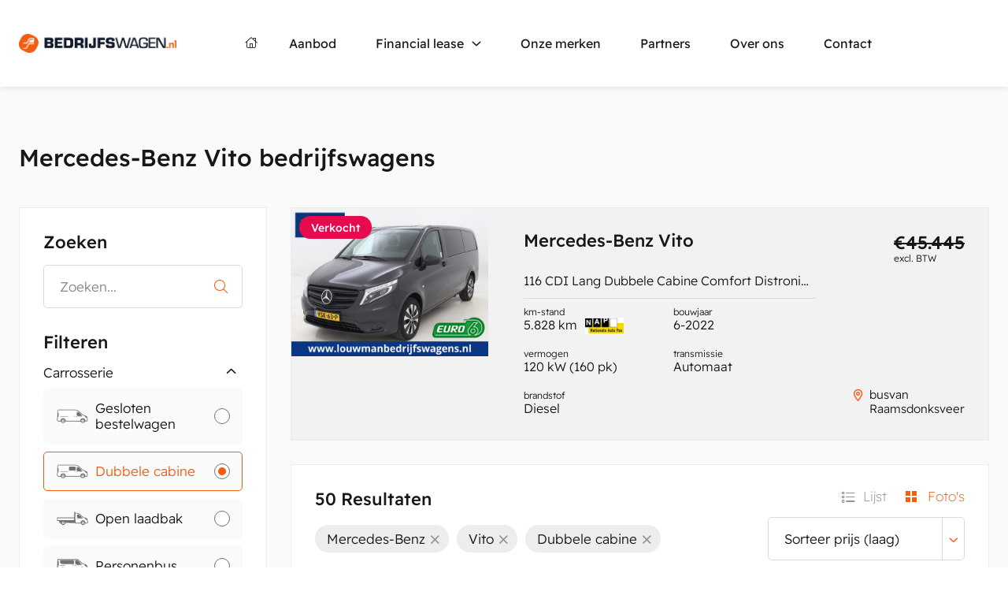

--- FILE ---
content_type: text/html; charset=UTF-8
request_url: https://www.bedrijfswagen.nl/nl/occasion/1030688-mercedes-benz-vito-mercedes-benz-vito-116-cdi-lang-dc-comfort-distronic-led-dubbele-cabine-camera-carplay-climate-control-grijs-metallic-5828
body_size: 477042
content:
<!DOCTYPE html>
<html lang="nl">

<head>
    <meta name=robots content="index, follow">

<!-- Google Tag Manager -->
<script>(function(w,d,s,l,i){w[l]=w[l]||[];w[l].push({'gtm.start':
            new Date().getTime(),event:'gtm.js'});var f=d.getElementsByTagName(s)[0],
        j=d.createElement(s),dl=l!='dataLayer'?'&l='+l:'';j.async=true;j.src=
        'https://www.googletagmanager.com/gtm.js?id='+i+dl;f.parentNode.insertBefore(j,f);
    })(window,document,'script','dataLayer','GTM-TB7V854D');</script>
<!-- End Google Tag Manager -->

            <title>Mercedes-Benz - Vito - 116 CDI Lang Dubbele Cabine Comfort Distronic Led Camera Carplay Climate Control | Bedrijfswagen.nl</title>
        <meta charset="utf-8">
    <meta http-equiv="x-ua-compatible" content="ie=edge">

    <meta name="viewport" content="width=device-width, initial-scale=1, viewport-fit=cover">

            <meta name="title" content="Mercedes-Benz - Vito - 116 CDI Lang Dubbele Cabine Comfort Distronic Led Camera Carplay Climate Control | Bedrijfswagen.nl">
    
    
    <meta name="format-detection" content="telephone=no">

    <link rel="canonical" href="https://www.bedrijfswagen.nl/nl/occasion/1030688-mercedes-benz-vito-mercedes-benz-vito-116-cdi-lang-dc-comfort-distronic-led-dubbele-cabine-camera-carplay-climate-control-grijs-metallic-5828" />
    <link rel="shortcut icon" href="https://www.bedrijfswagen.nl/app/images/favicon.ico">
    <link rel="icon" type="image/png" sizes="16x16" href="https://www.bedrijfswagen.nl/app/images/favicon-16x16.png">
    <link rel="icon" type="image/png" sizes="32x32" href="https://www.bedrijfswagen.nl/app/images/favicon-32x32.png">
    <link rel="icon" type="image/png" sizes="48x48" href="https://www.bedrijfswagen.nl/app/images/favicon-48x48.png">
    <link href="https://www.bedrijfswagen.nl/app/css/main.css" rel="stylesheet">
    <style >[wire\:loading], [wire\:loading\.delay], [wire\:loading\.inline-block], [wire\:loading\.inline], [wire\:loading\.block], [wire\:loading\.flex], [wire\:loading\.table], [wire\:loading\.grid], [wire\:loading\.inline-flex] {display: none;}[wire\:loading\.delay\.shortest], [wire\:loading\.delay\.shorter], [wire\:loading\.delay\.short], [wire\:loading\.delay\.long], [wire\:loading\.delay\.longer], [wire\:loading\.delay\.longest] {display:none;}[wire\:offline] {display: none;}[wire\:dirty]:not(textarea):not(input):not(select) {display: none;}input:-webkit-autofill, select:-webkit-autofill, textarea:-webkit-autofill {animation-duration: 50000s;animation-name: livewireautofill;}@keyframes livewireautofill { from {} }</style>
</head>
<body class="no-animate">

    <!-- Google Tag Manager (noscript) -->
<noscript><iframe src=https://www.googletagmanager.com/ns.html?id=GTM-TB7V854D
                  height="0" width="0" style="display:none;visibility:hidden"></iframe></noscript>
<!-- End Google Tag Manager (noscript) -->

    <nav class="c-nav-mobile js-nav-mobile__nav">
    <header class="c-nav-mobile__header">

    </header>
    <div class="c-nav-mobile__contain">
        <ul class="c-nav-mobile__list js-nav-mobile">
                            <li class="c-nav-mobile__item
                    ">
                    <a href="https://www.bedrijfswagen.nl" title="Home" class="c-nav-mobile__link
                                                                ">
                                                    <i class="fa-light fa-house-chimney"></i>
                                            </a>
                                    </li>
                            <li class="c-nav-mobile__item
                    ">
                    <a href="https://www.bedrijfswagen.nl/occasion" title="Aanbod" class="c-nav-mobile__link
                                            c-header__nav-item--active
                                                                ">
                                                    Aanbod
                                            </a>
                                    </li>
                            <li class="c-nav-mobile__item
                                            c-nav-mobile__item--has-subs
                    ">
                    <a href="https://www.bedrijfswagen.nl/financial-lease" title="Financial lease" class="c-nav-mobile__link
                                                                js-nav-mobile__subs
                                            ">
                                                    Financial lease
                                            </a>
                                            <div class="c-nav-mobile__level js-nav-mobile__level">
                            <a class="c-nav-mobile__back js-nav-mobile__back" href="#">Terug</a>
                                                            <ul class="c-nav-mobile__list">
                                    <li class="c-nav-mobile__item">
                                        <a class="c-nav-mobile__link" href="https://www.bedrijfswagen.nl/financial-lease/hoe-doe-ik-een-financial-lease-aanvraag">hoe-doe-ik-een-financial-lease-aanvraag</a>
                                    </li>
                                </ul>
                                                            <ul class="c-nav-mobile__list">
                                    <li class="c-nav-mobile__item">
                                        <a class="c-nav-mobile__link" href="https://www.bedrijfswagen.nl/financial-lease/waarom-financial-lease">waarom-financial-lease</a>
                                    </li>
                                </ul>
                                                    </div>
                                    </li>
                            <li class="c-nav-mobile__item
                    ">
                    <a href="https://www.bedrijfswagen.nl/onze-merken" title="Onze merken" class="c-nav-mobile__link
                                                                ">
                                                    Onze merken
                                            </a>
                                    </li>
                            <li class="c-nav-mobile__item
                    ">
                    <a href="https://www.bedrijfswagen.nl/partners" title="Partners" class="c-nav-mobile__link
                                                                ">
                                                    Partners
                                            </a>
                                    </li>
                            <li class="c-nav-mobile__item
                    ">
                    <a href="https://www.bedrijfswagen.nl/over-ons" title="Over ons" class="c-nav-mobile__link
                                                                ">
                                                    Over ons
                                            </a>
                                    </li>
                            <li class="c-nav-mobile__item
                    ">
                    <a href="https://www.bedrijfswagen.nl/contact" title="Contact" class="c-nav-mobile__link
                                                                ">
                                                    Contact
                                            </a>
                                    </li>
                    </ul>
    </div>
    <footer class="c-nav-mobile__footer">

    </footer>
</nav>

    <!-- start .l-sitewrapper -->
    <div class="l-sitewrapper">

        <header class="c-header">
    <div class="c-header__contain l-contain">
        <a href="https://www.bedrijfswagen.nl/nl" class="c-header__logo">
            <img src="https://www.bedrijfswagen.nl/app/images/logo__oranje-blauw_.png" alt="">
        </a>

        <nav role="navigation" class="c-header__nav">
            <ul class="c-header__nav-list">
                                    <li class="c-header__nav-item">
                        <a href="https://www.bedrijfswagen.nl" title="Home" class="c-header__nav-link
                                                                                ">
                                                            <i class="fa-light fa-house-chimney"></i>
                                                    </a>
                                            </li>
                                    <li class="c-header__nav-item">
                        <a href="https://www.bedrijfswagen.nl/occasion" title="Aanbod" class="c-header__nav-link
                                                            c-header__nav-item--active
                                                                                ">
                                                            Aanbod
                                                    </a>
                                            </li>
                                    <li class="c-header__nav-item">
                        <a href="https://www.bedrijfswagen.nl/financial-lease" title="Financial lease" class="c-header__nav-link
                                                                                        c-header__nav-link--has-subs
                                                    ">
                                                            Financial lease
                                                    </a>
                                                    <div class="c-header__subnav">
                                <ul class="c-header__subnav-list">
                                                                            <li class="c-header__subnav-item">
                                            <a href="https://www.bedrijfswagen.nl/financial-lease/hoe-doe-ik-een-financial-lease-aanvraag" class="c-header__subnav-link">Hoe doe ik een financial lease aanvraag?</a>
                                        </li>
                                                                            <li class="c-header__subnav-item">
                                            <a href="https://www.bedrijfswagen.nl/financial-lease/waarom-financial-lease" class="c-header__subnav-link">Waarom financial lease?</a>
                                        </li>
                                                                    </ul>
                            </div>
                                            </li>
                                    <li class="c-header__nav-item">
                        <a href="https://www.bedrijfswagen.nl/onze-merken" title="Onze merken" class="c-header__nav-link
                                                                                ">
                                                            Onze merken
                                                    </a>
                                            </li>
                                    <li class="c-header__nav-item">
                        <a href="https://www.bedrijfswagen.nl/partners" title="Partners" class="c-header__nav-link
                                                                                ">
                                                            Partners
                                                    </a>
                                            </li>
                                    <li class="c-header__nav-item">
                        <a href="https://www.bedrijfswagen.nl/over-ons" title="Over ons" class="c-header__nav-link
                                                                                ">
                                                            Over ons
                                                    </a>
                                            </li>
                                    <li class="c-header__nav-item">
                        <a href="https://www.bedrijfswagen.nl/contact" title="Contact" class="c-header__nav-link
                                                                                ">
                                                            Contact
                                                    </a>
                                            </li>
                            </ul>
        </nav>

        <button class="c-header__hamburger js-nav-mobile__btn-toggle">
            <span></span>
        </button>
    </div>
</header>

                <!-- start main -->
    <main role="main">

        <div wire:id="NRJZIMqOR3l8mi10gxk6" wire:initial-data="{&quot;fingerprint&quot;:{&quot;id&quot;:&quot;NRJZIMqOR3l8mi10gxk6&quot;,&quot;name&quot;:&quot;site.search.overview&quot;,&quot;locale&quot;:&quot;nl&quot;,&quot;path&quot;:&quot;nl\/occasion\/1030688-mercedes-benz-vito-mercedes-benz-vito-116-cdi-lang-dc-comfort-distronic-led-dubbele-cabine-camera-carplay-climate-control-grijs-metallic-5828&quot;,&quot;method&quot;:&quot;GET&quot;,&quot;v&quot;:&quot;acj&quot;},&quot;effects&quot;:{&quot;dispatches&quot;:[{&quot;event&quot;:&quot;blocksloaded&quot;,&quot;data&quot;:null}],&quot;listeners&quot;:[],&quot;path&quot;:&quot;https:\/\/www.bedrijfswagen.nl\/nl\/occasion\/1030688-mercedes-benz-vito-mercedes-benz-vito-116-cdi-lang-dc-comfort-distronic-led-dubbele-cabine-camera-carplay-climate-control-grijs-metallic-5828&quot;},&quot;serverMemo&quot;:{&quot;children&quot;:{&quot;1157156&quot;:{&quot;id&quot;:&quot;WY72XQZrOyfzKu7XMke8&quot;,&quot;tag&quot;:&quot;article&quot;},&quot;1157163&quot;:{&quot;id&quot;:&quot;CXhlo5uRSCBmpOx1UiAs&quot;,&quot;tag&quot;:&quot;article&quot;},&quot;1157164&quot;:{&quot;id&quot;:&quot;JWPc45EwhS2QoGInMXyQ&quot;,&quot;tag&quot;:&quot;article&quot;},&quot;1157192&quot;:{&quot;id&quot;:&quot;EeZr0wwrF6usyJPSOP3U&quot;,&quot;tag&quot;:&quot;article&quot;},&quot;1157570&quot;:{&quot;id&quot;:&quot;4f4bG9eqJUuNntQZFvKm&quot;,&quot;tag&quot;:&quot;article&quot;},&quot;1157910&quot;:{&quot;id&quot;:&quot;dJ5R7ek3F6i3h9vNiBeS&quot;,&quot;tag&quot;:&quot;article&quot;},&quot;1158114&quot;:{&quot;id&quot;:&quot;1Gq1xtnYYyUpesGdKkoM&quot;,&quot;tag&quot;:&quot;article&quot;},&quot;1158630&quot;:{&quot;id&quot;:&quot;fmA1232esJCR6NjZIqC8&quot;,&quot;tag&quot;:&quot;article&quot;},&quot;1158717&quot;:{&quot;id&quot;:&quot;aIh72Rzz4wc50KQf9sSB&quot;,&quot;tag&quot;:&quot;article&quot;},&quot;1158854&quot;:{&quot;id&quot;:&quot;3JYyzOHps3lHBjXUYuTM&quot;,&quot;tag&quot;:&quot;article&quot;},&quot;1158980&quot;:{&quot;id&quot;:&quot;u4XEnwqz5tJ1lgqQtQon&quot;,&quot;tag&quot;:&quot;article&quot;},&quot;1158981&quot;:{&quot;id&quot;:&quot;6DJIcu0Iqq5VFICTCcoG&quot;,&quot;tag&quot;:&quot;article&quot;},&quot;vDE4v14&quot;:{&quot;id&quot;:&quot;v7pxasz7AoJINU7KLeMh&quot;,&quot;tag&quot;:&quot;div&quot;}},&quot;errors&quot;:[],&quot;htmlHash&quot;:&quot;11fcdea7&quot;,&quot;data&quot;:{&quot;query&quot;:null,&quot;filters&quot;:{&quot;make&quot;:&quot;mercedes-benz&quot;,&quot;model&quot;:&quot;vito&quot;,&quot;version&quot;:&quot;double_cabin&quot;,&quot;options&quot;:[]},&quot;make&quot;:&quot;mercedes-benz&quot;,&quot;model&quot;:&quot;vito&quot;,&quot;carIds&quot;:[1133862,1153534,1153537,1157156,1158717,1025380,1036215,1113716,1109486,1110407,1152067,1152069,1152412,1153873,1157011,1157163,1157164,1052809,1044761,1154564,1154858,1155656,1156367,1157570,1157192,1158980,1158981,1149155,1157910,1150308,1156690,1156691,1158630,1155705,1155904,1156074,1156662,1097964,1097967,1099743,1127571,1130109,1154508,1156426,1158114,1155442,1054092,1094265,1120295,1158854],&quot;tags&quot;:{&quot;make&quot;:&quot;Mercedes-Benz&quot;,&quot;model&quot;:&quot;Vito&quot;,&quot;version&quot;:&quot;Dubbele cabine&quot;},&quot;soldCar&quot;:[],&quot;lastUpdated&quot;:null,&quot;view&quot;:&quot;tiles&quot;,&quot;mileageArray&quot;:[5000,10000,20000,40000,60000,80000,100000,120000,140000,160000,180000,200000,250000],&quot;filterCarVersions&quot;:[],&quot;filterCarFeatures&quot;:[],&quot;filterCarMake&quot;:[],&quot;filterCarModel&quot;:[],&quot;filterCarTransmissionType&quot;:[],&quot;filterCarFuelType&quot;:[],&quot;page&quot;:1,&quot;paginators&quot;:{&quot;page&quot;:1},&quot;lastUpdate&quot;:&quot;36db145664b330a5b967ee5ca6062d83&quot;},&quot;dataMeta&quot;:{&quot;collections&quot;:[&quot;carIds&quot;,&quot;tags&quot;],&quot;models&quot;:{&quot;soldCar&quot;:{&quot;class&quot;:&quot;App\\Models\\Car&quot;,&quot;id&quot;:1030688,&quot;relations&quot;:[&quot;dealer&quot;,&quot;make&quot;,&quot;model&quot;,&quot;model.make&quot;,&quot;transmission&quot;,&quot;fuel&quot;,&quot;SearchResultView&quot;,&quot;media&quot;,&quot;version&quot;],&quot;connection&quot;:&quot;mysql&quot;,&quot;collectionClass&quot;:null}},&quot;modelCollections&quot;:{&quot;filterCarVersions&quot;:{&quot;class&quot;:&quot;App\\Models\\CarVersion&quot;,&quot;id&quot;:[1,3,5,9,6,4,2,14,18,11,13,17,10,7,8,19,12,15,16],&quot;relations&quot;:[],&quot;connection&quot;:&quot;mysql&quot;,&quot;collectionClass&quot;:null},&quot;filterCarFeatures&quot;:{&quot;class&quot;:&quot;App\\Models\\CarFeature&quot;,&quot;id&quot;:[39,40,52,41,55,53,54,43,42,47,44,45,49,50,51,48,46,56,57],&quot;relations&quot;:[],&quot;connection&quot;:&quot;mysql&quot;,&quot;collectionClass&quot;:null},&quot;filterCarMake&quot;:{&quot;class&quot;:&quot;App\\Models\\CarMake&quot;,&quot;id&quot;:[58,50,39,29,53,63,64,62,46,26,27,45,48,57,41,40,47,34,43,42,33,60,55,61,32,38,37,31,56,28,59,49,35,51,52,54,44,36,30,65],&quot;relations&quot;:[],&quot;connection&quot;:&quot;mysql&quot;,&quot;collectionClass&quot;:null},&quot;filterCarModel&quot;:{&quot;class&quot;:&quot;App\\Models\\CarModel&quot;,&quot;id&quot;:[75,81,87,98,109,116,117,154,211,214,230,232,233,242],&quot;relations&quot;:[],&quot;connection&quot;:&quot;mysql&quot;,&quot;collectionClass&quot;:null},&quot;filterCarTransmissionType&quot;:{&quot;class&quot;:&quot;App\\Models\\CarTransmissionType&quot;,&quot;id&quot;:[12,8,9,10],&quot;relations&quot;:[],&quot;connection&quot;:&quot;mysql&quot;,&quot;collectionClass&quot;:null},&quot;filterCarFuelType&quot;:{&quot;class&quot;:&quot;App\\Models\\CarFuelType&quot;,&quot;id&quot;:[7,9,10],&quot;relations&quot;:[],&quot;connection&quot;:&quot;mysql&quot;,&quot;collectionClass&quot;:null}}},&quot;checksum&quot;:&quot;1266e6ee330d6cde1d913eb121206dbb93a7f0441f5e07b19973babe5ef99fe4&quot;}}" id="search-overview">
    <div class="c-block c-block--2-col c-block--2-col-aside c-block--has-bg" style="background-color: #FAFAFA;">

                    <div class="l-contain">
                <h1 class="h2" style="margin-bottom: 3rem;">Mercedes-Benz Vito bedrijfswagens</h1>
            </div>
                <div class="c-block__contain l-contain">
            <aside class="c-side-filter js-side-filter">
                <button type="button" class="c-side-filter__btn-close js-side-filter__btn-close">
                    <i class="fal fa-times"></i>
                </button>
                <div class="c-side-filter__content">
                    <div class="c-side-filter__heading">Zoeken</div>
                    <form wire:submit.prevent="" class="c-side-filter__search">
                        <input type="text" class="c-side-filter__search-input" wire:model.defer="filters.search"
                               wire:keydown.enter="searchQuery" placeholder="Zoeken...">
                        <button wire:click="searchQuery" type="submit" class="c-side-filter__search-btn">
                            <i class="fal fa-search"></i>
                        </button>
                        <div class="c-form--error"></div>
                    </form>
                    <div class="c-side-filter__heading">Filteren</div>

                    <div class="c-side-filter__cat js-side-filter__cat c-side-filter__cat--active" wire:ignore>
                        <label>Carrosserie</label>
                                                                                    <input wire:model="filters.version" type="radio" name="version"
                                       value="panel_van"
                                       id="v[panel_van]">
                                <label for="v[panel_van]"
                                       class="c-side-filter__label c-side-filter__label--has-img">
                                    <img src="/img/icon-gesloten-bestelwagen.png"/>
                                    Gesloten bestelwagen
                                </label>
                                                            <input wire:model="filters.version" type="radio" name="version"
                                       value="double_cabin"
                                       id="v[double_cabin]">
                                <label for="v[double_cabin]"
                                       class="c-side-filter__label c-side-filter__label--has-img">
                                    <img src="/img/icon-dubbele-cabine.png"/>
                                    Dubbele cabine
                                </label>
                                                            <input wire:model="filters.version" type="radio" name="version"
                                       value="open_body"
                                       id="v[open_body]">
                                <label for="v[open_body]"
                                       class="c-side-filter__label c-side-filter__label--has-img">
                                    <img src="/img/icon-open-laadbak.png"/>
                                    Open laadbak
                                </label>
                                                            <input wire:model="filters.version" type="radio" name="version"
                                       value="passenger_bus"
                                       id="v[passenger_bus]">
                                <label for="v[passenger_bus]"
                                       class="c-side-filter__label c-side-filter__label--has-img">
                                    <img src="/img/icon-personenbus.png"/>
                                    Personenbus
                                </label>
                                                        <div class="c-side-filter__cat-hidden js-side-filter__cat-hidden is-hidden">
                                                                    <input wire:model="filters.version" type="radio" name="version"
                                           value="refrigerated_van"
                                           id="v[refrigerated_van]">
                                    <label for="v[refrigerated_van]"
                                           class="c-side-filter__label c-side-filter__label--has-img">
                                        <img src="/img/icon-koelwagen.png"/>
                                        Koelwagen
                                    </label>
                                                                    <input wire:model="filters.version" type="radio" name="version"
                                           value="furniture_van"
                                           id="v[furniture_van]">
                                    <label for="v[furniture_van]"
                                           class="c-side-filter__label c-side-filter__label--has-img">
                                        <img src="/img/icon-meubelbak.png"/>
                                        Meubelbak
                                    </label>
                                                                    <input wire:model="filters.version" type="radio" name="version"
                                           value="furniture_van_w_tailgate"
                                           id="v[furniture_van_w_tailgate]">
                                    <label for="v[furniture_van_w_tailgate]"
                                           class="c-side-filter__label c-side-filter__label--has-img">
                                        <img src="/img/icon-meubelbak.png"/>
                                        Meubelbak met laadklep
                                    </label>
                                                                    <input wire:model="filters.version" type="radio" name="version"
                                           value="chassis_cabin"
                                           id="v[chassis_cabin]">
                                    <label for="v[chassis_cabin]"
                                           class="c-side-filter__label c-side-filter__label--has-img">
                                        <img src="/img/icon-chassis-cabine.png"/>
                                        Chassis cabine
                                    </label>
                                                                    <input wire:model="filters.version" type="radio" name="version"
                                           value="tipper"
                                           id="v[tipper]">
                                    <label for="v[tipper]"
                                           class="c-side-filter__label c-side-filter__label--has-img">
                                        <img src="/img/icon-kipper.png"/>
                                        Kipper
                                    </label>
                                                                    <input wire:model="filters.version" type="radio" name="version"
                                           value="open_body_w_double_cabin"
                                           id="v[open_body_w_double_cabin]">
                                    <label for="v[open_body_w_double_cabin]"
                                           class="c-side-filter__label c-side-filter__label--has-img">
                                        <img src="/img/icon-open-laadbak.png"/>
                                        Open laadbak / Dubbele cabine
                                    </label>
                                                                    <input wire:model="filters.version" type="radio" name="version"
                                           value="4x4_terrain"
                                           id="v[4x4_terrain]">
                                    <label for="v[4x4_terrain]"
                                           class="c-side-filter__label c-side-filter__label--has-img">
                                        <img src="/img/icon-pick-up.png"/>
                                        4x4 / Terrein
                                    </label>
                                                                    <input wire:model="filters.version" type="radio" name="version"
                                           value="camper"
                                           id="v[camper]">
                                    <label for="v[camper]"
                                           class="c-side-filter__label c-side-filter__label--has-img">
                                        <img src="/img/icon-camper.png"/>
                                        Camper
                                    </label>
                                                                    <input wire:model="filters.version" type="radio" name="version"
                                           value="ramp_van"
                                           id="v[ramp_van]">
                                    <label for="v[ramp_van]"
                                           class="c-side-filter__label c-side-filter__label--has-img">
                                        <img src="/img/icon-oprijwagen.png"/>
                                        Oprijwagen
                                    </label>
                                                                    <input wire:model="filters.version" type="radio" name="version"
                                           value="be_truck"
                                           id="v[be_truck]">
                                    <label for="v[be_truck]"
                                           class="c-side-filter__label c-side-filter__label--has-img">
                                        <img src="/img/icon-gesloten-bestelwagen.png"/>
                                        BE-Trekker
                                    </label>
                                                                    <input wire:model="filters.version" type="radio" name="version"
                                           value="wheelchair_transport"
                                           id="v[wheelchair_transport]">
                                    <label for="v[wheelchair_transport]"
                                           class="c-side-filter__label c-side-filter__label--has-img">
                                        <img src="/img/icon-gesloten-bestelwagen.png"/>
                                        Rolstoelvervoer
                                    </label>
                                                                    <input wire:model="filters.version" type="radio" name="version"
                                           value="platform"
                                           id="v[platform]">
                                    <label for="v[platform]"
                                           class="c-side-filter__label c-side-filter__label--has-img">
                                        <img src="/img/icon-gesloten-bestelwagen.png"/>
                                        Hoogwerker
                                    </label>
                                                                    <input wire:model="filters.version" type="radio" name="version"
                                           value="open_body_w_crane"
                                           id="v[open_body_w_crane]">
                                    <label for="v[open_body_w_crane]"
                                           class="c-side-filter__label c-side-filter__label--has-img">
                                        <img src="/img/icon-open-laadbak.png"/>
                                        Open laadbak met kraan
                                    </label>
                                                                    <input wire:model="filters.version" type="radio" name="version"
                                           value="glassrack"
                                           id="v[glassrack]">
                                    <label for="v[glassrack]"
                                           class="c-side-filter__label c-side-filter__label--has-img">
                                        <img src="/img/icon-gesloten-bestelwagen.png"/>
                                        Glasresteel
                                    </label>
                                                                    <input wire:model="filters.version" type="radio" name="version"
                                           value="sales_car"
                                           id="v[sales_car]">
                                    <label for="v[sales_car]"
                                           class="c-side-filter__label c-side-filter__label--has-img">
                                        <img src="/img/icon-gesloten-bestelwagen.png"/>
                                        Verkoopwagen
                                    </label>
                                                            </div>
                            <button class="c-side-filter__btn-link js-side-filter__btn-link">Toon meer</button>
                                            </div>

                    
                    <div class="c-side-filter__cat js-side-filter__cat c-side-filter__cat--active" wire:ignore>
                        <label for="brand">Selecteer een merk</label>
                        <select wire:model="filters.make" name="make" id="make" class="js-select">
                            <option value>Selecteer merk</option>
                                                            ;
                                <option  value="cadillac">Cadillac</option>
                                                            ;
                                <option  value="chevrolet">Chevrolet</option>
                                                            ;
                                <option  value="chrysler">Chrysler</option>
                                                            ;
                                <option  value="citroen">Citroën</option>
                                                            ;
                                <option  value="dacia">Dacia</option>
                                                            ;
                                <option  value="daf">Daf</option>
                                                            ;
                                <option  value="daihatsu">Daihatsu</option>
                                                            ;
                                <option  value="dfsk">DFSK</option>
                                                            ;
                                <option  value="dodge">Dodge</option>
                                                            ;
                                <option  value="fiat">Fiat</option>
                                                            ;
                                <option  value="ford">Ford</option>
                                                            ;
                                <option  value="ford-usa">Ford USA</option>
                                                            ;
                                <option  value="fuso">Fuso</option>
                                                            ;
                                <option  value="gmc">GMC</option>
                                                            ;
                                <option  value="hummer">Hummer</option>
                                                            ;
                                <option  value="hyundai">Hyundai</option>
                                                            ;
                                <option  value="isuzu">Isuzu</option>
                                                            ;
                                <option  value="iveco">Iveco</option>
                                                            ;
                                <option  value="jeep">Jeep</option>
                                                            ;
                                <option  value="kia">Kia</option>
                                                            ;
                                <option  value="land-rover">Land Rover</option>
                                                            ;
                                <option  value="ldv">Ldv</option>
                                                            ;
                                <option  value="man">MAN</option>
                                                            ;
                                <option  value="mazda">Mazda</option>
                                                            ;
                                <option  selected
                                         value="mercedes-benz">Mercedes-Benz</option>
                                                            ;
                                <option  value="mitsubishi">Mitsubishi</option>
                                                            ;
                                <option  value="nissan">Nissan</option>
                                                            ;
                                <option  value="opel">Opel</option>
                                                            ;
                                <option  value="pacta">Pacta</option>
                                                            ;
                                <option  value="peugeot">Peugeot</option>
                                                            ;
                                <option  value="piaggio">Piaggio</option>
                                                            ;
                                <option  value="porsche">Porsche</option>
                                                            ;
                                <option  value="renault">Renault</option>
                                                            ;
                                <option  value="seat">Seat</option>
                                                            ;
                                <option  value="skoda">Skoda</option>
                                                            ;
                                <option  value="ssangyong">SsangYong</option>
                                                            ;
                                <option  value="suzuki">Suzuki</option>
                                                            ;
                                <option  value="toyota">Toyota</option>
                                                            ;
                                <option  value="volkswagen">Volkswagen</option>
                                                            ;
                                <option  value="volvo">Volvo</option>
                                                    </select>
                    </div>
                    

                                            <div class="c-side-filter__cat js-side-filter__cat c-side-filter__cat--active">

                            <label>Selecteer een model</label>
                            <select wire:model="filters.model" name="model" id="model" class="js-select">
                                <option value>Selecteer merk</option>
                                                                    <option  value="sprinter">Sprinter</option>
                                                                    <option  value="vito">Vito</option>
                                                                    <option  value="citan">Citan</option>
                                                                    <option  value="viano">Viano</option>
                                                                    <option  value="m-klasse">M-klasse</option>
                                                                    <option  value="atego">Atego</option>
                                                                    <option  value="g-klasse">G-klasse</option>
                                                                    <option  value="vario">Vario</option>
                                                                    <option  value="evito">eVito</option>
                                                                    <option  value="esprinter">eSprinter</option>
                                                                    <option  value="200-serie">200-serie</option>
                                                                    <option  value="v-klasse">V-klasse</option>
                                                                    <option  value="ml-klasse">ML-klasse</option>
                                                                    <option  value="300-serie">300-serie</option>
                                                            </select>
                        </div>
                    
                    <div class="c-side-filter__cat js-side-filter__cat c-side-filter__cat--active">
                        <label for="price">Prijs</label>
                        <div class="c-select-from-to js-select-from-to">
                            <div>
                                <input wire:model="filters.price-from" type="number" id="pf" name="pf"
                                       placeholder="Van">
                                <label for="pf" class="is-floating">Van</label>
                            </div>
                            <div>
                                <input wire:model.debounce.500ms="filters.price-to" type="number" id="pt" name="pt"
                                       placeholder="Tot">
                                <label for="pt" class="is-floating">Tot</label>
                            </div>
                        </div>
                    </div>

                    <div class="c-side-filter__cat js-side-filter__cat c-side-filter__cat--active">
                        <label for="year">Bouwjaar</label>
                        <div class="c-select-from-to js-select-from-to">
                            <select wire:model="filters.build-year-from" name="year-from" id="year-from">
                                <option selected value="">Van</option>
                                                                    <option value="2026">2026</option>
                                                                    <option value="2025">2025</option>
                                                                    <option value="2024">2024</option>
                                                                    <option value="2023">2023</option>
                                                                    <option value="2022">2022</option>
                                                                    <option value="2021">2021</option>
                                                                    <option value="2020">2020</option>
                                                                    <option value="2019">2019</option>
                                                                    <option value="2018">2018</option>
                                                                    <option value="2017">2017</option>
                                                                    <option value="2016">2016</option>
                                                                    <option value="2015">2015</option>
                                                                    <option value="2014">2014</option>
                                                                    <option value="2013">2013</option>
                                                                    <option value="2012">2012</option>
                                                                    <option value="2011">2011</option>
                                                                    <option value="2010">2010</option>
                                                                    <option value="2009">2009</option>
                                                                    <option value="2008">2008</option>
                                                                    <option value="2007">2007</option>
                                                                    <option value="2006">2006</option>
                                                                    <option value="2005">2005</option>
                                                                    <option value="2004">2004</option>
                                                                    <option value="2003">2003</option>
                                                                    <option value="2002">2002</option>
                                                                    <option value="2001">2001</option>
                                                                    <option value="2000">2000</option>
                                                                    <option value="1999">1999</option>
                                                                    <option value="1998">1998</option>
                                                                    <option value="1997">1997</option>
                                                                    <option value="1996">1996</option>
                                                                    <option value="1995">1995</option>
                                                                    <option value="1994">1994</option>
                                                                    <option value="1993">1993</option>
                                                                    <option value="1992">1992</option>
                                                                    <option value="1991">1991</option>
                                                                    <option value="1990">1990</option>
                                                                    <option value="1989">1989</option>
                                                                    <option value="1988">1988</option>
                                                                    <option value="1987">1987</option>
                                                                    <option value="1986">1986</option>
                                                                    <option value="1985">1985</option>
                                                                    <option value="1984">1984</option>
                                                                    <option value="1983">1983</option>
                                                                    <option value="1982">1982</option>
                                                                    <option value="1981">1981</option>
                                                                    <option value="1980">1980</option>
                                                                    <option value="1979">1979</option>
                                                                    <option value="1978">1978</option>
                                                                    <option value="1977">1977</option>
                                                                    <option value="1976">1976</option>
                                                                    <option value="1975">1975</option>
                                                                    <option value="1974">1974</option>
                                                                    <option value="1973">1973</option>
                                                                    <option value="1972">1972</option>
                                                                    <option value="1971">1971</option>
                                                                    <option value="1970">1970</option>
                                                                    <option value="1969">1969</option>
                                                                    <option value="1968">1968</option>
                                                                    <option value="1967">1967</option>
                                                                    <option value="1966">1966</option>
                                                                    <option value="1965">1965</option>
                                                                    <option value="1964">1964</option>
                                                                    <option value="1963">1963</option>
                                                                    <option value="1962">1962</option>
                                                                    <option value="1961">1961</option>
                                                                    <option value="1960">1960</option>
                                                                    <option value="1959">1959</option>
                                                                    <option value="1958">1958</option>
                                                                    <option value="1957">1957</option>
                                                                    <option value="1956">1956</option>
                                                                    <option value="1955">1955</option>
                                                                    <option value="1954">1954</option>
                                                                    <option value="1953">1953</option>
                                                                    <option value="1952">1952</option>
                                                                    <option value="1951">1951</option>
                                                                    <option value="1950">1950</option>
                                                                    <option value="1949">1949</option>
                                                                    <option value="1948">1948</option>
                                                                    <option value="1947">1947</option>
                                                                    <option value="1946">1946</option>
                                                                    <option value="1945">1945</option>
                                                                    <option value="1944">1944</option>
                                                                    <option value="1943">1943</option>
                                                                    <option value="1942">1942</option>
                                                                    <option value="1941">1941</option>
                                                                    <option value="1940">1940</option>
                                                                    <option value="1939">1939</option>
                                                                    <option value="1938">1938</option>
                                                                    <option value="1937">1937</option>
                                                                    <option value="1936">1936</option>
                                                                    <option value="1935">1935</option>
                                                                    <option value="1934">1934</option>
                                                                    <option value="1933">1933</option>
                                                                    <option value="1932">1932</option>
                                                                    <option value="1931">1931</option>
                                                            </select>
                            <select wire:model="filters.build-year-to" name="year-to" id="year-to">
                                <option selected value="">tot</option>
                                                                    <option value="2026">2026</option>
                                                                    <option value="2025">2025</option>
                                                                    <option value="2024">2024</option>
                                                                    <option value="2023">2023</option>
                                                                    <option value="2022">2022</option>
                                                                    <option value="2021">2021</option>
                                                                    <option value="2020">2020</option>
                                                                    <option value="2019">2019</option>
                                                                    <option value="2018">2018</option>
                                                                    <option value="2017">2017</option>
                                                                    <option value="2016">2016</option>
                                                                    <option value="2015">2015</option>
                                                                    <option value="2014">2014</option>
                                                                    <option value="2013">2013</option>
                                                                    <option value="2012">2012</option>
                                                                    <option value="2011">2011</option>
                                                                    <option value="2010">2010</option>
                                                                    <option value="2009">2009</option>
                                                                    <option value="2008">2008</option>
                                                                    <option value="2007">2007</option>
                                                                    <option value="2006">2006</option>
                                                                    <option value="2005">2005</option>
                                                                    <option value="2004">2004</option>
                                                                    <option value="2003">2003</option>
                                                                    <option value="2002">2002</option>
                                                                    <option value="2001">2001</option>
                                                                    <option value="2000">2000</option>
                                                                    <option value="1999">1999</option>
                                                                    <option value="1998">1998</option>
                                                                    <option value="1997">1997</option>
                                                                    <option value="1996">1996</option>
                                                                    <option value="1995">1995</option>
                                                                    <option value="1994">1994</option>
                                                                    <option value="1993">1993</option>
                                                                    <option value="1992">1992</option>
                                                                    <option value="1991">1991</option>
                                                                    <option value="1990">1990</option>
                                                                    <option value="1989">1989</option>
                                                                    <option value="1988">1988</option>
                                                                    <option value="1987">1987</option>
                                                                    <option value="1986">1986</option>
                                                                    <option value="1985">1985</option>
                                                                    <option value="1984">1984</option>
                                                                    <option value="1983">1983</option>
                                                                    <option value="1982">1982</option>
                                                                    <option value="1981">1981</option>
                                                                    <option value="1980">1980</option>
                                                                    <option value="1979">1979</option>
                                                                    <option value="1978">1978</option>
                                                                    <option value="1977">1977</option>
                                                                    <option value="1976">1976</option>
                                                                    <option value="1975">1975</option>
                                                                    <option value="1974">1974</option>
                                                                    <option value="1973">1973</option>
                                                                    <option value="1972">1972</option>
                                                                    <option value="1971">1971</option>
                                                                    <option value="1970">1970</option>
                                                                    <option value="1969">1969</option>
                                                                    <option value="1968">1968</option>
                                                                    <option value="1967">1967</option>
                                                                    <option value="1966">1966</option>
                                                                    <option value="1965">1965</option>
                                                                    <option value="1964">1964</option>
                                                                    <option value="1963">1963</option>
                                                                    <option value="1962">1962</option>
                                                                    <option value="1961">1961</option>
                                                                    <option value="1960">1960</option>
                                                                    <option value="1959">1959</option>
                                                                    <option value="1958">1958</option>
                                                                    <option value="1957">1957</option>
                                                                    <option value="1956">1956</option>
                                                                    <option value="1955">1955</option>
                                                                    <option value="1954">1954</option>
                                                                    <option value="1953">1953</option>
                                                                    <option value="1952">1952</option>
                                                                    <option value="1951">1951</option>
                                                                    <option value="1950">1950</option>
                                                                    <option value="1949">1949</option>
                                                                    <option value="1948">1948</option>
                                                                    <option value="1947">1947</option>
                                                                    <option value="1946">1946</option>
                                                                    <option value="1945">1945</option>
                                                                    <option value="1944">1944</option>
                                                                    <option value="1943">1943</option>
                                                                    <option value="1942">1942</option>
                                                                    <option value="1941">1941</option>
                                                                    <option value="1940">1940</option>
                                                                    <option value="1939">1939</option>
                                                                    <option value="1938">1938</option>
                                                                    <option value="1937">1937</option>
                                                                    <option value="1936">1936</option>
                                                                    <option value="1935">1935</option>
                                                                    <option value="1934">1934</option>
                                                                    <option value="1933">1933</option>
                                                                    <option value="1932">1932</option>
                                                                    <option value="1931">1931</option>
                                                            </select>
                        </div>
                    </div>

                    <div class="c-side-filter__cat js-side-filter__cat c-side-filter__cat--active">
                        <label for="km">Kilometerstand</label>
                        <div class="c-select-from-to js-select-from-to">
                            <select wire:model="filters.mileage-from" name="mileage-from" id="mileage-from">
                                <option selected value="">Min</option>
                                <option value="1">1</option>
                                                                    <option value="5000">5.000</option>
                                                                    <option value="10000">10.000</option>
                                                                    <option value="20000">20.000</option>
                                                                    <option value="40000">40.000</option>
                                                                    <option value="60000">60.000</option>
                                                                    <option value="80000">80.000</option>
                                                                    <option value="100000">100.000</option>
                                                                    <option value="120000">120.000</option>
                                                                    <option value="140000">140.000</option>
                                                                    <option value="160000">160.000</option>
                                                                    <option value="180000">180.000</option>
                                                                    <option value="200000">200.000</option>
                                                                    <option value="250000">250.000</option>
                                                            </select>
                            <select wire:model="filters.mileage-to" name="mileage-to" id="mileage-to">
                                <option selected value="">Max</option>
                                                                    <option value="5000">5.000</option>
                                                                    <option value="10000">10.000</option>
                                                                    <option value="20000">20.000</option>
                                                                    <option value="40000">40.000</option>
                                                                    <option value="60000">60.000</option>
                                                                    <option value="80000">80.000</option>
                                                                    <option value="100000">100.000</option>
                                                                    <option value="120000">120.000</option>
                                                                    <option value="140000">140.000</option>
                                                                    <option value="160000">160.000</option>
                                                                    <option value="180000">180.000</option>
                                                                    <option value="200000">200.000</option>
                                                                    <option value="250000">250.000</option>
                                                                <option value=">250000">> 250.000</option>
                            </select>
                        </div>
                    </div>

                    <div class="c-side-filter__cat js-side-filter__cat c-side-filter__cat--active">
                        <label for="trans">Transmissie</label>
                        <select wire:model="filters.transmission" name="trans" id="trans">
                            <option selected value="">Selecteer transmissie</option>
                                                                                            <option
                                    value="4-speed">Handgeschakeld                                        - 4 versnellingen
                                    </option>
                                                                                            <option
                                    value="5-speed">Handgeschakeld                                        - 5 versnellingen
                                    </option>
                                                                                            <option
                                    value="6-speed">Handgeschakeld                                        - 6 versnellingen
                                    </option>
                                                                                            <option
                                    value="automatic">Automaat</option>
                                                    </select>
                    </div>

                    <div class="c-side-filter__cat js-side-filter__cat c-side-filter__cat--active">
                        <label for="fuel">Brandstof</label>
                        <select wire:model="filters.fuel" name="fuel" id="fuel">
                            <option selected value="">Selecteer brandstof</option>
                                                            <option
                                    value="diesel">Diesel</option>
                                                            <option
                                    value="gasoline">Benzine</option>
                                                            <option
                                    value="lpg">LPG</option>
                                                    </select>
                    </div>

                    <div class="c-side-filter__cat js-side-filter__cat c-side-filter__cat--active">
                        <label>Opties</label>
                                                                                    <input type="checkbox"
                                       id="option-abs"
                                                                       >
                                <label wire:click="toggleOption('abs')"
                                    for="option-abs">ABS</label>
                                                            <input type="checkbox"
                                       id="option-airbag"
                                                                       >
                                <label wire:click="toggleOption('airbag')"
                                    for="option-airbag">Airbag</label>
                                                            <input type="checkbox"
                                       id="option-airco"
                                                                       >
                                <label wire:click="toggleOption('airco')"
                                    for="option-airco">Airco</label>
                                                            <input type="checkbox"
                                       id="option-alarm"
                                                                       >
                                <label wire:click="toggleOption('alarm')"
                                    for="option-alarm">Alarm</label>
                                                        <div class="c-side-filter__cat-hidden js-side-filter__cat-hidden is-hidden">
                                                                    <input type="checkbox"
                                           id="option-alloy_rims"
                                                                               >
                                    <label wire:click="toggleOption('alloy_rims')"
                                        for="option-alloy_rims">Lichtmetalen velgen</label>
                                                                    <input type="checkbox"
                                           id="option-central_locking"
                                                                               >
                                    <label wire:click="toggleOption('central_locking')"
                                        for="option-central_locking">Centrale deurvergendeling</label>
                                                                    <input type="checkbox"
                                           id="option-cruise_control"
                                                                               >
                                    <label wire:click="toggleOption('cruise_control')"
                                        for="option-cruise_control">Cruise control</label>
                                                                    <input type="checkbox"
                                           id="option-electric_mirrors"
                                                                               >
                                    <label wire:click="toggleOption('electric_mirrors')"
                                        for="option-electric_mirrors">Elektrische spiegels</label>
                                                                    <input type="checkbox"
                                           id="option-electric_windows"
                                                                               >
                                    <label wire:click="toggleOption('electric_windows')"
                                        for="option-electric_windows">Elektrische ramen</label>
                                                                    <input type="checkbox"
                                           id="option-immobilizer"
                                                                               >
                                    <label wire:click="toggleOption('immobilizer')"
                                        for="option-immobilizer">Startonderbreker</label>
                                                                    <input type="checkbox"
                                           id="option-imperial"
                                                                               >
                                    <label wire:click="toggleOption('imperial')"
                                        for="option-imperial">Imperial</label>
                                                                    <input type="checkbox"
                                           id="option-metallic_lacquer"
                                                                               >
                                    <label wire:click="toggleOption('metallic_lacquer')"
                                        for="option-metallic_lacquer">Metallic lak</label>
                                                                    <input type="checkbox"
                                           id="option-paneling"
                                                                               >
                                    <label wire:click="toggleOption('paneling')"
                                        for="option-paneling">Betimmering</label>
                                                                    <input type="checkbox"
                                           id="option-partition"
                                                                               >
                                    <label wire:click="toggleOption('partition')"
                                        for="option-partition">Tussenschot</label>
                                                                    <input type="checkbox"
                                           id="option-passenger_seat"
                                                                               >
                                    <label wire:click="toggleOption('passenger_seat')"
                                        for="option-passenger_seat">Bijrijdersstoel</label>
                                                                    <input type="checkbox"
                                           id="option-powered_steering"
                                                                               >
                                    <label wire:click="toggleOption('powered_steering')"
                                        for="option-powered_steering">Stuurbekrachtiging</label>
                                                                    <input type="checkbox"
                                           id="option-radio"
                                                                               >
                                    <label wire:click="toggleOption('radio')"
                                        for="option-radio">Radio</label>
                                                                    <input type="checkbox"
                                           id="option-tinted_glass"
                                                                               >
                                    <label wire:click="toggleOption('tinted_glass')"
                                        for="option-tinted_glass">Getint glas</label>
                                                                    <input type="checkbox"
                                           id="option-tow_bar"
                                                                               >
                                    <label wire:click="toggleOption('tow_bar')"
                                        for="option-tow_bar">Trekhaak</label>
                                                            </div>
                            <button class="c-side-filter__btn-link js-side-filter__btn-link">Toon meer</button>
                                            </div>
                </div>
            </aside>


            <div class="c-block__col">
                
                                    <div wire:id="v7pxasz7AoJINU7KLeMh" wire:initial-data="{&quot;fingerprint&quot;:{&quot;id&quot;:&quot;v7pxasz7AoJINU7KLeMh&quot;,&quot;name&quot;:&quot;site.occasions.occasion-sold&quot;,&quot;locale&quot;:&quot;nl&quot;,&quot;path&quot;:&quot;nl\/occasion\/1030688-mercedes-benz-vito-mercedes-benz-vito-116-cdi-lang-dc-comfort-distronic-led-dubbele-cabine-camera-carplay-climate-control-grijs-metallic-5828&quot;,&quot;method&quot;:&quot;GET&quot;,&quot;v&quot;:&quot;acj&quot;},&quot;effects&quot;:{&quot;listeners&quot;:[]},&quot;serverMemo&quot;:{&quot;children&quot;:[],&quot;errors&quot;:[],&quot;htmlHash&quot;:&quot;39c87851&quot;,&quot;data&quot;:{&quot;car&quot;:[]},&quot;dataMeta&quot;:{&quot;models&quot;:{&quot;car&quot;:{&quot;class&quot;:&quot;App\\Models\\Car&quot;,&quot;id&quot;:1030688,&quot;relations&quot;:[&quot;dealer&quot;,&quot;make&quot;,&quot;model&quot;,&quot;model.make&quot;,&quot;transmission&quot;,&quot;fuel&quot;,&quot;SearchResultView&quot;,&quot;media&quot;,&quot;version&quot;],&quot;connection&quot;:&quot;mysql&quot;,&quot;collectionClass&quot;:null}}},&quot;checksum&quot;:&quot;5f11a5ec962a9e242dc45e2c56876e3d439777127592ad61fbde71b372e9fb50&quot;}}" class="c-results__holder c-results__holder--list c-results__holder--top">
    <article class="c-product">
        <div class="c-product__slider">
            <div class="c-product__label c-product__label--sold">Verkocht</div>
            <div class="c-product__slider-holder">
                <a href="#" class="c-product__slider-slide">
                                            <img src="https://www.bedrijfswagen.nl/storage/3052851/conversions/50130-VSK63P-1-card.jpg" alt="">
                                    </a>
            </div>
        </div>
        <div class="c-product__info">
            <div class="c-product__details">
                <h2 class="c-product__heading" title="Mercedes-Benz Vito">
                    Mercedes-Benz Vito
                </h2>
                <p>116 CDI Lang Dubbele Cabine Comfort Distronic Led Camera...</p>
                <div class="c-product__price-holder">
                    <div class="c-product__price-vat">excl. BTW</div>
                    <strong class="c-product__price">&euro;45.445</strong>
                </div>
                <ul class="c-product__options">
                    <li class="c-product__options-item"><span>km-stand</span> 5.828 km <img
                            src="[data-uri]" alt=""></li>
                    <li class="c-product__options-item"><span>bouwjaar</span> 6-2022</li>
                    <li class="c-product__options-item"><span>vermogen</span> 120 kW (160 pk)</li>
                    <li class="c-product__options-item"><span>transmissie</span> Automaat</li>
                    <li class="c-product__options-item"><span>brandstof</span> Diesel</li>
                    
                </ul>
            </div>
            <a href="https://www.bedrijfswagen.nl/nl/dealer/254-busvan" class="c-product__dealer">
                busvan <br>
                Raamsdonksveer
            </a>
        </div>
    </article>
</div>

<!-- Livewire Component wire-end:v7pxasz7AoJINU7KLeMh -->                
                                    <header class="c-results__header">
                        <div class="c-results__header-top">
                            <div class="c-results__header-heading">50 Resultaten</div>
                            <div class="c-results__header-top-right">
                                <button wire:click="changeView('list')"
                                        class="c-results__header-top-btn js-results__btn-list ">
                                    <i class="fa-light fa-list"></i>
                                    Lijst
                                </button>
                                <button
                                    wire:click="changeView('tiles')"
                                    class="c-results__header-top-btn c-results__header-top-btn--tiles js-results__btn-tiles c-results__header-top-btn--active">
                                    Foto's
                                </button>
                            </div>
                        </div>
                        <button type="button" class="c-btn c-results__btn-filter js-side-filter__open">
                            <i class="fa-light fa-sliders"></i>
                            Filteren
                        </button>
                        <div class="c-results__header-bottom">
                            <ul class="c-results__filters" wire:model="tags">
                                                                    <li wire:click="removeFilter('make')"
                                        class="c-results__filters-item">Mercedes-Benz</li>
                                                                    <li wire:click="removeFilter('model')"
                                        class="c-results__filters-item">Vito</li>
                                                                    <li wire:click="removeFilter('version')"
                                        class="c-results__filters-item">Dubbele cabine</li>
                                                            </ul>

                            <select wire:model="filters.sort" name="sort" id="sort">
                                <option value="" disabled>Sorteer op</option>
                                <option value="price_low">Sorteer prijs (laag)</option>
                                <option value="price_high">Sorteer prijs (hoog)</option>
                                <option value="km_low">Sorteer km (laag)</option>
                                <option value="km_high">Sorteer km (hoog)</option>
                            </select>
                        </div>
                    </header>

                    <div class="c-results__holder c-results__holder--tiles">
                                                    <article wire:id="u4XEnwqz5tJ1lgqQtQon" wire:initial-data="{&quot;fingerprint&quot;:{&quot;id&quot;:&quot;u4XEnwqz5tJ1lgqQtQon&quot;,&quot;name&quot;:&quot;site.occasions.occasion-card&quot;,&quot;locale&quot;:&quot;nl&quot;,&quot;path&quot;:&quot;nl\/occasion\/1030688-mercedes-benz-vito-mercedes-benz-vito-116-cdi-lang-dc-comfort-distronic-led-dubbele-cabine-camera-carplay-climate-control-grijs-metallic-5828&quot;,&quot;method&quot;:&quot;GET&quot;,&quot;v&quot;:&quot;acj&quot;},&quot;effects&quot;:{&quot;listeners&quot;:[&quot;refresh-occasioncard-1158980&quot;]},&quot;serverMemo&quot;:{&quot;children&quot;:[],&quot;errors&quot;:[],&quot;htmlHash&quot;:&quot;ac486335&quot;,&quot;data&quot;:{&quot;car&quot;:[],&quot;isFavourite&quot;:false,&quot;isLeasable&quot;:true,&quot;images&quot;:[{&quot;id&quot;:5564605,&quot;uuid&quot;:&quot;bf7076a1-3d2e-4866-a93d-8fa172405d2d&quot;,&quot;model_type&quot;:&quot;App\\Models\\Car&quot;,&quot;model_id&quot;:1158980,&quot;collection_name&quot;:&quot;main&quot;,&quot;name&quot;:&quot;76-007117-1&quot;,&quot;file_name&quot;:&quot;76-007117-1.jpg&quot;,&quot;mime_type&quot;:&quot;image\/jpeg&quot;,&quot;disk&quot;:&quot;public&quot;,&quot;conversions_disk&quot;:&quot;public&quot;,&quot;size&quot;:97906,&quot;manipulations&quot;:[],&quot;custom_properties&quot;:[],&quot;generated_conversions&quot;:{&quot;full&quot;:true,&quot;thumb&quot;:true,&quot;card&quot;:true},&quot;responsive_images&quot;:[],&quot;order_column&quot;:1,&quot;created_at&quot;:&quot;2026-02-03T04:03:10.000000Z&quot;,&quot;updated_at&quot;:&quot;2026-02-03T04:04:10.000000Z&quot;,&quot;original_url&quot;:&quot;https:\/\/www.bedrijfswagen.nl\/storage\/5564605\/76-007117-1.jpg&quot;,&quot;preview_url&quot;:&quot;&quot;},{&quot;id&quot;:5564606,&quot;uuid&quot;:&quot;e2d7c256-33fb-4f87-9181-ee12d9bfc63d&quot;,&quot;model_type&quot;:&quot;App\\Models\\Car&quot;,&quot;model_id&quot;:1158980,&quot;collection_name&quot;:&quot;images&quot;,&quot;name&quot;:&quot;76-007117-2&quot;,&quot;file_name&quot;:&quot;76-007117-2.jpg&quot;,&quot;mime_type&quot;:&quot;image\/jpeg&quot;,&quot;disk&quot;:&quot;public&quot;,&quot;conversions_disk&quot;:&quot;public&quot;,&quot;size&quot;:84001,&quot;manipulations&quot;:[],&quot;custom_properties&quot;:[],&quot;generated_conversions&quot;:{&quot;full&quot;:true,&quot;thumb&quot;:true,&quot;card&quot;:true},&quot;responsive_images&quot;:[],&quot;order_column&quot;:2,&quot;created_at&quot;:&quot;2026-02-03T04:03:10.000000Z&quot;,&quot;updated_at&quot;:&quot;2026-02-03T04:04:10.000000Z&quot;,&quot;original_url&quot;:&quot;https:\/\/www.bedrijfswagen.nl\/storage\/5564606\/76-007117-2.jpg&quot;,&quot;preview_url&quot;:&quot;&quot;},{&quot;id&quot;:5564607,&quot;uuid&quot;:&quot;d34b3c6b-ef4a-4042-ac5b-df08f66cfe2e&quot;,&quot;model_type&quot;:&quot;App\\Models\\Car&quot;,&quot;model_id&quot;:1158980,&quot;collection_name&quot;:&quot;images&quot;,&quot;name&quot;:&quot;76-007117-3&quot;,&quot;file_name&quot;:&quot;76-007117-3.jpg&quot;,&quot;mime_type&quot;:&quot;image\/jpeg&quot;,&quot;disk&quot;:&quot;public&quot;,&quot;conversions_disk&quot;:&quot;public&quot;,&quot;size&quot;:93716,&quot;manipulations&quot;:[],&quot;custom_properties&quot;:[],&quot;generated_conversions&quot;:{&quot;full&quot;:true,&quot;thumb&quot;:true,&quot;card&quot;:true},&quot;responsive_images&quot;:[],&quot;order_column&quot;:3,&quot;created_at&quot;:&quot;2026-02-03T04:03:10.000000Z&quot;,&quot;updated_at&quot;:&quot;2026-02-03T04:04:10.000000Z&quot;,&quot;original_url&quot;:&quot;https:\/\/www.bedrijfswagen.nl\/storage\/5564607\/76-007117-3.jpg&quot;,&quot;preview_url&quot;:&quot;&quot;},{&quot;id&quot;:5564608,&quot;uuid&quot;:&quot;11d73c9f-140c-4220-89b7-3c5d156f70a1&quot;,&quot;model_type&quot;:&quot;App\\Models\\Car&quot;,&quot;model_id&quot;:1158980,&quot;collection_name&quot;:&quot;images&quot;,&quot;name&quot;:&quot;76-007117-4&quot;,&quot;file_name&quot;:&quot;76-007117-4.jpg&quot;,&quot;mime_type&quot;:&quot;image\/jpeg&quot;,&quot;disk&quot;:&quot;public&quot;,&quot;conversions_disk&quot;:&quot;public&quot;,&quot;size&quot;:95445,&quot;manipulations&quot;:[],&quot;custom_properties&quot;:[],&quot;generated_conversions&quot;:{&quot;full&quot;:true,&quot;thumb&quot;:true,&quot;card&quot;:true},&quot;responsive_images&quot;:[],&quot;order_column&quot;:4,&quot;created_at&quot;:&quot;2026-02-03T04:03:10.000000Z&quot;,&quot;updated_at&quot;:&quot;2026-02-03T04:04:10.000000Z&quot;,&quot;original_url&quot;:&quot;https:\/\/www.bedrijfswagen.nl\/storage\/5564608\/76-007117-4.jpg&quot;,&quot;preview_url&quot;:&quot;&quot;},{&quot;id&quot;:5564609,&quot;uuid&quot;:&quot;f57ede9d-a46c-40d9-a20b-aec00a12d897&quot;,&quot;model_type&quot;:&quot;App\\Models\\Car&quot;,&quot;model_id&quot;:1158980,&quot;collection_name&quot;:&quot;images&quot;,&quot;name&quot;:&quot;76-007117-5&quot;,&quot;file_name&quot;:&quot;76-007117-5.jpg&quot;,&quot;mime_type&quot;:&quot;image\/jpeg&quot;,&quot;disk&quot;:&quot;public&quot;,&quot;conversions_disk&quot;:&quot;public&quot;,&quot;size&quot;:96442,&quot;manipulations&quot;:[],&quot;custom_properties&quot;:[],&quot;generated_conversions&quot;:{&quot;full&quot;:true,&quot;thumb&quot;:true,&quot;card&quot;:true},&quot;responsive_images&quot;:[],&quot;order_column&quot;:5,&quot;created_at&quot;:&quot;2026-02-03T04:03:10.000000Z&quot;,&quot;updated_at&quot;:&quot;2026-02-03T04:04:11.000000Z&quot;,&quot;original_url&quot;:&quot;https:\/\/www.bedrijfswagen.nl\/storage\/5564609\/76-007117-5.jpg&quot;,&quot;preview_url&quot;:&quot;&quot;},{&quot;id&quot;:5564610,&quot;uuid&quot;:&quot;ff5268fa-a23c-4087-8a8c-ee042eeebd40&quot;,&quot;model_type&quot;:&quot;App\\Models\\Car&quot;,&quot;model_id&quot;:1158980,&quot;collection_name&quot;:&quot;images&quot;,&quot;name&quot;:&quot;76-007117-6&quot;,&quot;file_name&quot;:&quot;76-007117-6.jpg&quot;,&quot;mime_type&quot;:&quot;image\/jpeg&quot;,&quot;disk&quot;:&quot;public&quot;,&quot;conversions_disk&quot;:&quot;public&quot;,&quot;size&quot;:69366,&quot;manipulations&quot;:[],&quot;custom_properties&quot;:[],&quot;generated_conversions&quot;:{&quot;full&quot;:true,&quot;thumb&quot;:true,&quot;card&quot;:true},&quot;responsive_images&quot;:[],&quot;order_column&quot;:6,&quot;created_at&quot;:&quot;2026-02-03T04:03:10.000000Z&quot;,&quot;updated_at&quot;:&quot;2026-02-03T04:04:11.000000Z&quot;,&quot;original_url&quot;:&quot;https:\/\/www.bedrijfswagen.nl\/storage\/5564610\/76-007117-6.jpg&quot;,&quot;preview_url&quot;:&quot;&quot;},{&quot;id&quot;:5564611,&quot;uuid&quot;:&quot;9705442e-cfd8-423c-be63-cb8f0b03bb57&quot;,&quot;model_type&quot;:&quot;App\\Models\\Car&quot;,&quot;model_id&quot;:1158980,&quot;collection_name&quot;:&quot;images&quot;,&quot;name&quot;:&quot;76-007117-7&quot;,&quot;file_name&quot;:&quot;76-007117-7.jpg&quot;,&quot;mime_type&quot;:&quot;image\/jpeg&quot;,&quot;disk&quot;:&quot;public&quot;,&quot;conversions_disk&quot;:&quot;public&quot;,&quot;size&quot;:53872,&quot;manipulations&quot;:[],&quot;custom_properties&quot;:[],&quot;generated_conversions&quot;:{&quot;full&quot;:true,&quot;thumb&quot;:true,&quot;card&quot;:true},&quot;responsive_images&quot;:[],&quot;order_column&quot;:7,&quot;created_at&quot;:&quot;2026-02-03T04:03:10.000000Z&quot;,&quot;updated_at&quot;:&quot;2026-02-03T04:04:11.000000Z&quot;,&quot;original_url&quot;:&quot;https:\/\/www.bedrijfswagen.nl\/storage\/5564611\/76-007117-7.jpg&quot;,&quot;preview_url&quot;:&quot;&quot;},{&quot;id&quot;:5564612,&quot;uuid&quot;:&quot;bda66581-7bef-4a13-a823-049033fb7594&quot;,&quot;model_type&quot;:&quot;App\\Models\\Car&quot;,&quot;model_id&quot;:1158980,&quot;collection_name&quot;:&quot;images&quot;,&quot;name&quot;:&quot;76-007117-8&quot;,&quot;file_name&quot;:&quot;76-007117-8.jpg&quot;,&quot;mime_type&quot;:&quot;image\/jpeg&quot;,&quot;disk&quot;:&quot;public&quot;,&quot;conversions_disk&quot;:&quot;public&quot;,&quot;size&quot;:63119,&quot;manipulations&quot;:[],&quot;custom_properties&quot;:[],&quot;generated_conversions&quot;:{&quot;full&quot;:true,&quot;thumb&quot;:true,&quot;card&quot;:true},&quot;responsive_images&quot;:[],&quot;order_column&quot;:8,&quot;created_at&quot;:&quot;2026-02-03T04:03:10.000000Z&quot;,&quot;updated_at&quot;:&quot;2026-02-03T04:04:11.000000Z&quot;,&quot;original_url&quot;:&quot;https:\/\/www.bedrijfswagen.nl\/storage\/5564612\/76-007117-8.jpg&quot;,&quot;preview_url&quot;:&quot;&quot;},{&quot;id&quot;:5564613,&quot;uuid&quot;:&quot;bc76096e-e3f5-4125-bb95-841bf3df9d44&quot;,&quot;model_type&quot;:&quot;App\\Models\\Car&quot;,&quot;model_id&quot;:1158980,&quot;collection_name&quot;:&quot;images&quot;,&quot;name&quot;:&quot;76-007117-9&quot;,&quot;file_name&quot;:&quot;76-007117-9.jpg&quot;,&quot;mime_type&quot;:&quot;image\/jpeg&quot;,&quot;disk&quot;:&quot;public&quot;,&quot;conversions_disk&quot;:&quot;public&quot;,&quot;size&quot;:68911,&quot;manipulations&quot;:[],&quot;custom_properties&quot;:[],&quot;generated_conversions&quot;:{&quot;full&quot;:true,&quot;thumb&quot;:true,&quot;card&quot;:true},&quot;responsive_images&quot;:[],&quot;order_column&quot;:9,&quot;created_at&quot;:&quot;2026-02-03T04:03:10.000000Z&quot;,&quot;updated_at&quot;:&quot;2026-02-03T04:04:12.000000Z&quot;,&quot;original_url&quot;:&quot;https:\/\/www.bedrijfswagen.nl\/storage\/5564613\/76-007117-9.jpg&quot;,&quot;preview_url&quot;:&quot;&quot;},{&quot;id&quot;:5564614,&quot;uuid&quot;:&quot;01d4f14c-986a-40af-ba46-a0261f62fcfd&quot;,&quot;model_type&quot;:&quot;App\\Models\\Car&quot;,&quot;model_id&quot;:1158980,&quot;collection_name&quot;:&quot;images&quot;,&quot;name&quot;:&quot;76-007117-10&quot;,&quot;file_name&quot;:&quot;76-007117-10.jpg&quot;,&quot;mime_type&quot;:&quot;image\/jpeg&quot;,&quot;disk&quot;:&quot;public&quot;,&quot;conversions_disk&quot;:&quot;public&quot;,&quot;size&quot;:43865,&quot;manipulations&quot;:[],&quot;custom_properties&quot;:[],&quot;generated_conversions&quot;:{&quot;full&quot;:true,&quot;thumb&quot;:true,&quot;card&quot;:true},&quot;responsive_images&quot;:[],&quot;order_column&quot;:10,&quot;created_at&quot;:&quot;2026-02-03T04:03:10.000000Z&quot;,&quot;updated_at&quot;:&quot;2026-02-03T04:04:12.000000Z&quot;,&quot;original_url&quot;:&quot;https:\/\/www.bedrijfswagen.nl\/storage\/5564614\/76-007117-10.jpg&quot;,&quot;preview_url&quot;:&quot;&quot;},{&quot;id&quot;:5564615,&quot;uuid&quot;:&quot;1e47f816-ead3-458e-a365-cc8ac88123a9&quot;,&quot;model_type&quot;:&quot;App\\Models\\Car&quot;,&quot;model_id&quot;:1158980,&quot;collection_name&quot;:&quot;images&quot;,&quot;name&quot;:&quot;76-007117-11&quot;,&quot;file_name&quot;:&quot;76-007117-11.jpg&quot;,&quot;mime_type&quot;:&quot;image\/jpeg&quot;,&quot;disk&quot;:&quot;public&quot;,&quot;conversions_disk&quot;:&quot;public&quot;,&quot;size&quot;:85856,&quot;manipulations&quot;:[],&quot;custom_properties&quot;:[],&quot;generated_conversions&quot;:{&quot;full&quot;:true,&quot;thumb&quot;:true,&quot;card&quot;:true},&quot;responsive_images&quot;:[],&quot;order_column&quot;:11,&quot;created_at&quot;:&quot;2026-02-03T04:03:10.000000Z&quot;,&quot;updated_at&quot;:&quot;2026-02-03T04:04:12.000000Z&quot;,&quot;original_url&quot;:&quot;https:\/\/www.bedrijfswagen.nl\/storage\/5564615\/76-007117-11.jpg&quot;,&quot;preview_url&quot;:&quot;&quot;},{&quot;id&quot;:5564616,&quot;uuid&quot;:&quot;82d81362-640d-41db-88c1-f51ddf4969b5&quot;,&quot;model_type&quot;:&quot;App\\Models\\Car&quot;,&quot;model_id&quot;:1158980,&quot;collection_name&quot;:&quot;images&quot;,&quot;name&quot;:&quot;76-007117-12&quot;,&quot;file_name&quot;:&quot;76-007117-12.jpg&quot;,&quot;mime_type&quot;:&quot;image\/jpeg&quot;,&quot;disk&quot;:&quot;public&quot;,&quot;conversions_disk&quot;:&quot;public&quot;,&quot;size&quot;:94453,&quot;manipulations&quot;:[],&quot;custom_properties&quot;:[],&quot;generated_conversions&quot;:{&quot;full&quot;:true,&quot;thumb&quot;:true,&quot;card&quot;:true},&quot;responsive_images&quot;:[],&quot;order_column&quot;:12,&quot;created_at&quot;:&quot;2026-02-03T04:03:10.000000Z&quot;,&quot;updated_at&quot;:&quot;2026-02-03T04:04:12.000000Z&quot;,&quot;original_url&quot;:&quot;https:\/\/www.bedrijfswagen.nl\/storage\/5564616\/76-007117-12.jpg&quot;,&quot;preview_url&quot;:&quot;&quot;},{&quot;id&quot;:5564617,&quot;uuid&quot;:&quot;56fcae6d-9e22-4c26-b4bd-335cfcb3863d&quot;,&quot;model_type&quot;:&quot;App\\Models\\Car&quot;,&quot;model_id&quot;:1158980,&quot;collection_name&quot;:&quot;images&quot;,&quot;name&quot;:&quot;76-007117-13&quot;,&quot;file_name&quot;:&quot;76-007117-13.jpg&quot;,&quot;mime_type&quot;:&quot;image\/jpeg&quot;,&quot;disk&quot;:&quot;public&quot;,&quot;conversions_disk&quot;:&quot;public&quot;,&quot;size&quot;:46657,&quot;manipulations&quot;:[],&quot;custom_properties&quot;:[],&quot;generated_conversions&quot;:{&quot;full&quot;:true,&quot;thumb&quot;:true,&quot;card&quot;:true},&quot;responsive_images&quot;:[],&quot;order_column&quot;:13,&quot;created_at&quot;:&quot;2026-02-03T04:03:10.000000Z&quot;,&quot;updated_at&quot;:&quot;2026-02-03T04:04:12.000000Z&quot;,&quot;original_url&quot;:&quot;https:\/\/www.bedrijfswagen.nl\/storage\/5564617\/76-007117-13.jpg&quot;,&quot;preview_url&quot;:&quot;&quot;},{&quot;id&quot;:5564618,&quot;uuid&quot;:&quot;7ae9ca2f-2d60-4b84-9467-82f3e8717661&quot;,&quot;model_type&quot;:&quot;App\\Models\\Car&quot;,&quot;model_id&quot;:1158980,&quot;collection_name&quot;:&quot;images&quot;,&quot;name&quot;:&quot;76-007117-14&quot;,&quot;file_name&quot;:&quot;76-007117-14.jpg&quot;,&quot;mime_type&quot;:&quot;image\/jpeg&quot;,&quot;disk&quot;:&quot;public&quot;,&quot;conversions_disk&quot;:&quot;public&quot;,&quot;size&quot;:101567,&quot;manipulations&quot;:[],&quot;custom_properties&quot;:[],&quot;generated_conversions&quot;:{&quot;full&quot;:true,&quot;thumb&quot;:true,&quot;card&quot;:true},&quot;responsive_images&quot;:[],&quot;order_column&quot;:14,&quot;created_at&quot;:&quot;2026-02-03T04:03:10.000000Z&quot;,&quot;updated_at&quot;:&quot;2026-02-03T04:04:13.000000Z&quot;,&quot;original_url&quot;:&quot;https:\/\/www.bedrijfswagen.nl\/storage\/5564618\/76-007117-14.jpg&quot;,&quot;preview_url&quot;:&quot;&quot;},{&quot;id&quot;:5564619,&quot;uuid&quot;:&quot;7beb5a6c-612a-48cd-820f-88cb29088285&quot;,&quot;model_type&quot;:&quot;App\\Models\\Car&quot;,&quot;model_id&quot;:1158980,&quot;collection_name&quot;:&quot;images&quot;,&quot;name&quot;:&quot;76-007117-15&quot;,&quot;file_name&quot;:&quot;76-007117-15.jpg&quot;,&quot;mime_type&quot;:&quot;image\/jpeg&quot;,&quot;disk&quot;:&quot;public&quot;,&quot;conversions_disk&quot;:&quot;public&quot;,&quot;size&quot;:91341,&quot;manipulations&quot;:[],&quot;custom_properties&quot;:[],&quot;generated_conversions&quot;:{&quot;full&quot;:true,&quot;thumb&quot;:true,&quot;card&quot;:true},&quot;responsive_images&quot;:[],&quot;order_column&quot;:15,&quot;created_at&quot;:&quot;2026-02-03T04:03:10.000000Z&quot;,&quot;updated_at&quot;:&quot;2026-02-03T04:04:13.000000Z&quot;,&quot;original_url&quot;:&quot;https:\/\/www.bedrijfswagen.nl\/storage\/5564619\/76-007117-15.jpg&quot;,&quot;preview_url&quot;:&quot;&quot;},{&quot;id&quot;:5564620,&quot;uuid&quot;:&quot;df03e6a6-07c8-4c0f-8eb4-0499763d57ea&quot;,&quot;model_type&quot;:&quot;App\\Models\\Car&quot;,&quot;model_id&quot;:1158980,&quot;collection_name&quot;:&quot;images&quot;,&quot;name&quot;:&quot;76-007117-16&quot;,&quot;file_name&quot;:&quot;76-007117-16.jpg&quot;,&quot;mime_type&quot;:&quot;image\/jpeg&quot;,&quot;disk&quot;:&quot;public&quot;,&quot;conversions_disk&quot;:&quot;public&quot;,&quot;size&quot;:77521,&quot;manipulations&quot;:[],&quot;custom_properties&quot;:[],&quot;generated_conversions&quot;:{&quot;full&quot;:true,&quot;thumb&quot;:true,&quot;card&quot;:true},&quot;responsive_images&quot;:[],&quot;order_column&quot;:16,&quot;created_at&quot;:&quot;2026-02-03T04:03:10.000000Z&quot;,&quot;updated_at&quot;:&quot;2026-02-03T04:04:13.000000Z&quot;,&quot;original_url&quot;:&quot;https:\/\/www.bedrijfswagen.nl\/storage\/5564620\/76-007117-16.jpg&quot;,&quot;preview_url&quot;:&quot;&quot;},{&quot;id&quot;:5564621,&quot;uuid&quot;:&quot;39a40f94-ba1a-444e-aba7-a4e244d92e72&quot;,&quot;model_type&quot;:&quot;App\\Models\\Car&quot;,&quot;model_id&quot;:1158980,&quot;collection_name&quot;:&quot;images&quot;,&quot;name&quot;:&quot;76-007117-17&quot;,&quot;file_name&quot;:&quot;76-007117-17.jpg&quot;,&quot;mime_type&quot;:&quot;image\/jpeg&quot;,&quot;disk&quot;:&quot;public&quot;,&quot;conversions_disk&quot;:&quot;public&quot;,&quot;size&quot;:79357,&quot;manipulations&quot;:[],&quot;custom_properties&quot;:[],&quot;generated_conversions&quot;:{&quot;full&quot;:true,&quot;thumb&quot;:true,&quot;card&quot;:true},&quot;responsive_images&quot;:[],&quot;order_column&quot;:17,&quot;created_at&quot;:&quot;2026-02-03T04:03:10.000000Z&quot;,&quot;updated_at&quot;:&quot;2026-02-03T04:04:13.000000Z&quot;,&quot;original_url&quot;:&quot;https:\/\/www.bedrijfswagen.nl\/storage\/5564621\/76-007117-17.jpg&quot;,&quot;preview_url&quot;:&quot;&quot;},{&quot;id&quot;:5564622,&quot;uuid&quot;:&quot;d99df1fe-89d1-4edf-89bd-2f26279e421b&quot;,&quot;model_type&quot;:&quot;App\\Models\\Car&quot;,&quot;model_id&quot;:1158980,&quot;collection_name&quot;:&quot;images&quot;,&quot;name&quot;:&quot;76-007117-18&quot;,&quot;file_name&quot;:&quot;76-007117-18.jpg&quot;,&quot;mime_type&quot;:&quot;image\/jpeg&quot;,&quot;disk&quot;:&quot;public&quot;,&quot;conversions_disk&quot;:&quot;public&quot;,&quot;size&quot;:75528,&quot;manipulations&quot;:[],&quot;custom_properties&quot;:[],&quot;generated_conversions&quot;:{&quot;full&quot;:true,&quot;thumb&quot;:true,&quot;card&quot;:true},&quot;responsive_images&quot;:[],&quot;order_column&quot;:18,&quot;created_at&quot;:&quot;2026-02-03T04:03:10.000000Z&quot;,&quot;updated_at&quot;:&quot;2026-02-03T04:04:14.000000Z&quot;,&quot;original_url&quot;:&quot;https:\/\/www.bedrijfswagen.nl\/storage\/5564622\/76-007117-18.jpg&quot;,&quot;preview_url&quot;:&quot;&quot;},{&quot;id&quot;:5564623,&quot;uuid&quot;:&quot;ec6b6b0c-5537-4707-8664-fc50b1ab3147&quot;,&quot;model_type&quot;:&quot;App\\Models\\Car&quot;,&quot;model_id&quot;:1158980,&quot;collection_name&quot;:&quot;images&quot;,&quot;name&quot;:&quot;76-007117-19&quot;,&quot;file_name&quot;:&quot;76-007117-19.jpg&quot;,&quot;mime_type&quot;:&quot;image\/jpeg&quot;,&quot;disk&quot;:&quot;public&quot;,&quot;conversions_disk&quot;:&quot;public&quot;,&quot;size&quot;:89641,&quot;manipulations&quot;:[],&quot;custom_properties&quot;:[],&quot;generated_conversions&quot;:{&quot;full&quot;:true,&quot;thumb&quot;:true,&quot;card&quot;:true},&quot;responsive_images&quot;:[],&quot;order_column&quot;:19,&quot;created_at&quot;:&quot;2026-02-03T04:03:10.000000Z&quot;,&quot;updated_at&quot;:&quot;2026-02-03T04:04:14.000000Z&quot;,&quot;original_url&quot;:&quot;https:\/\/www.bedrijfswagen.nl\/storage\/5564623\/76-007117-19.jpg&quot;,&quot;preview_url&quot;:&quot;&quot;},{&quot;id&quot;:5564624,&quot;uuid&quot;:&quot;073abddf-f05a-4d4a-87ab-dcfc5aae7216&quot;,&quot;model_type&quot;:&quot;App\\Models\\Car&quot;,&quot;model_id&quot;:1158980,&quot;collection_name&quot;:&quot;images&quot;,&quot;name&quot;:&quot;76-007117-20&quot;,&quot;file_name&quot;:&quot;76-007117-20.jpg&quot;,&quot;mime_type&quot;:&quot;image\/jpeg&quot;,&quot;disk&quot;:&quot;public&quot;,&quot;conversions_disk&quot;:&quot;public&quot;,&quot;size&quot;:74465,&quot;manipulations&quot;:[],&quot;custom_properties&quot;:[],&quot;generated_conversions&quot;:{&quot;full&quot;:true,&quot;thumb&quot;:true,&quot;card&quot;:true},&quot;responsive_images&quot;:[],&quot;order_column&quot;:20,&quot;created_at&quot;:&quot;2026-02-03T04:03:10.000000Z&quot;,&quot;updated_at&quot;:&quot;2026-02-03T04:04:14.000000Z&quot;,&quot;original_url&quot;:&quot;https:\/\/www.bedrijfswagen.nl\/storage\/5564624\/76-007117-20.jpg&quot;,&quot;preview_url&quot;:&quot;&quot;}]},&quot;dataMeta&quot;:{&quot;models&quot;:{&quot;car&quot;:{&quot;class&quot;:&quot;App\\Models\\Car&quot;,&quot;id&quot;:1158980,&quot;relations&quot;:[&quot;dealer&quot;,&quot;make&quot;,&quot;model&quot;,&quot;model.make&quot;,&quot;transmission&quot;,&quot;fuel&quot;,&quot;SearchResultView&quot;,&quot;media&quot;],&quot;connection&quot;:&quot;mysql&quot;,&quot;collectionClass&quot;:null}},&quot;collections&quot;:[&quot;images&quot;]},&quot;checksum&quot;:&quot;019c94e2fa96436eae5a987d8be23b608cccff4090f9e0fb3742ad52e8d3ec6f&quot;}}" class="c-product" >
    <button wire:click="toggleFavourite" class="c-product__like "></button>
    <div class="c-product__slider" wire:ignore>
                            <div class="c-product__slider-info" >
                <span class="js-product__slider-info-current"></span>/<span
                    class="js-product__slider-info-total"></span>
            </div>

            <div class="c-product__slider-holder js-product__slider">
                                    <a href="https://www.bedrijfswagen.nl/nl/occasion/1158980-mercedes-benz-vito-116-cdi-dc-l3-pro-led-2500-kg-trekhaak-navigatie-en-smartphone-integratie-etc-zilver-metallic-27625" class="c-product__slider-slide">
                        <img  src="https://www.bedrijfswagen.nl/storage/5564605/conversions/76-007117-1-card.jpg"   alt="">
                    </a>
                                    <a href="https://www.bedrijfswagen.nl/nl/occasion/1158980-mercedes-benz-vito-116-cdi-dc-l3-pro-led-2500-kg-trekhaak-navigatie-en-smartphone-integratie-etc-zilver-metallic-27625" class="c-product__slider-slide">
                        <img  class="tns-lazy-img" data-src="https://www.bedrijfswagen.nl/storage/5564606/conversions/76-007117-2-card.jpg"   alt="">
                    </a>
                                    <a href="https://www.bedrijfswagen.nl/nl/occasion/1158980-mercedes-benz-vito-116-cdi-dc-l3-pro-led-2500-kg-trekhaak-navigatie-en-smartphone-integratie-etc-zilver-metallic-27625" class="c-product__slider-slide">
                        <img  class="tns-lazy-img" data-src="https://www.bedrijfswagen.nl/storage/5564607/conversions/76-007117-3-card.jpg"   alt="">
                    </a>
                                    <a href="https://www.bedrijfswagen.nl/nl/occasion/1158980-mercedes-benz-vito-116-cdi-dc-l3-pro-led-2500-kg-trekhaak-navigatie-en-smartphone-integratie-etc-zilver-metallic-27625" class="c-product__slider-slide">
                        <img  class="tns-lazy-img" data-src="https://www.bedrijfswagen.nl/storage/5564608/conversions/76-007117-4-card.jpg"   alt="">
                    </a>
                                    <a href="https://www.bedrijfswagen.nl/nl/occasion/1158980-mercedes-benz-vito-116-cdi-dc-l3-pro-led-2500-kg-trekhaak-navigatie-en-smartphone-integratie-etc-zilver-metallic-27625" class="c-product__slider-slide">
                        <img  class="tns-lazy-img" data-src="https://www.bedrijfswagen.nl/storage/5564609/conversions/76-007117-5-card.jpg"   alt="">
                    </a>
                                    <a href="https://www.bedrijfswagen.nl/nl/occasion/1158980-mercedes-benz-vito-116-cdi-dc-l3-pro-led-2500-kg-trekhaak-navigatie-en-smartphone-integratie-etc-zilver-metallic-27625" class="c-product__slider-slide">
                        <img  class="tns-lazy-img" data-src="https://www.bedrijfswagen.nl/storage/5564610/conversions/76-007117-6-card.jpg"   alt="">
                    </a>
                                    <a href="https://www.bedrijfswagen.nl/nl/occasion/1158980-mercedes-benz-vito-116-cdi-dc-l3-pro-led-2500-kg-trekhaak-navigatie-en-smartphone-integratie-etc-zilver-metallic-27625" class="c-product__slider-slide">
                        <img  class="tns-lazy-img" data-src="https://www.bedrijfswagen.nl/storage/5564611/conversions/76-007117-7-card.jpg"   alt="">
                    </a>
                                    <a href="https://www.bedrijfswagen.nl/nl/occasion/1158980-mercedes-benz-vito-116-cdi-dc-l3-pro-led-2500-kg-trekhaak-navigatie-en-smartphone-integratie-etc-zilver-metallic-27625" class="c-product__slider-slide">
                        <img  class="tns-lazy-img" data-src="https://www.bedrijfswagen.nl/storage/5564612/conversions/76-007117-8-card.jpg"   alt="">
                    </a>
                                    <a href="https://www.bedrijfswagen.nl/nl/occasion/1158980-mercedes-benz-vito-116-cdi-dc-l3-pro-led-2500-kg-trekhaak-navigatie-en-smartphone-integratie-etc-zilver-metallic-27625" class="c-product__slider-slide">
                        <img  class="tns-lazy-img" data-src="https://www.bedrijfswagen.nl/storage/5564613/conversions/76-007117-9-card.jpg"   alt="">
                    </a>
                                    <a href="https://www.bedrijfswagen.nl/nl/occasion/1158980-mercedes-benz-vito-116-cdi-dc-l3-pro-led-2500-kg-trekhaak-navigatie-en-smartphone-integratie-etc-zilver-metallic-27625" class="c-product__slider-slide">
                        <img  class="tns-lazy-img" data-src="https://www.bedrijfswagen.nl/storage/5564614/conversions/76-007117-10-card.jpg"   alt="">
                    </a>
                                    <a href="https://www.bedrijfswagen.nl/nl/occasion/1158980-mercedes-benz-vito-116-cdi-dc-l3-pro-led-2500-kg-trekhaak-navigatie-en-smartphone-integratie-etc-zilver-metallic-27625" class="c-product__slider-slide">
                        <img  class="tns-lazy-img" data-src="https://www.bedrijfswagen.nl/storage/5564615/conversions/76-007117-11-card.jpg"   alt="">
                    </a>
                                    <a href="https://www.bedrijfswagen.nl/nl/occasion/1158980-mercedes-benz-vito-116-cdi-dc-l3-pro-led-2500-kg-trekhaak-navigatie-en-smartphone-integratie-etc-zilver-metallic-27625" class="c-product__slider-slide">
                        <img  class="tns-lazy-img" data-src="https://www.bedrijfswagen.nl/storage/5564616/conversions/76-007117-12-card.jpg"   alt="">
                    </a>
                                    <a href="https://www.bedrijfswagen.nl/nl/occasion/1158980-mercedes-benz-vito-116-cdi-dc-l3-pro-led-2500-kg-trekhaak-navigatie-en-smartphone-integratie-etc-zilver-metallic-27625" class="c-product__slider-slide">
                        <img  class="tns-lazy-img" data-src="https://www.bedrijfswagen.nl/storage/5564617/conversions/76-007117-13-card.jpg"   alt="">
                    </a>
                                    <a href="https://www.bedrijfswagen.nl/nl/occasion/1158980-mercedes-benz-vito-116-cdi-dc-l3-pro-led-2500-kg-trekhaak-navigatie-en-smartphone-integratie-etc-zilver-metallic-27625" class="c-product__slider-slide">
                        <img  class="tns-lazy-img" data-src="https://www.bedrijfswagen.nl/storage/5564618/conversions/76-007117-14-card.jpg"   alt="">
                    </a>
                                    <a href="https://www.bedrijfswagen.nl/nl/occasion/1158980-mercedes-benz-vito-116-cdi-dc-l3-pro-led-2500-kg-trekhaak-navigatie-en-smartphone-integratie-etc-zilver-metallic-27625" class="c-product__slider-slide">
                        <img  class="tns-lazy-img" data-src="https://www.bedrijfswagen.nl/storage/5564619/conversions/76-007117-15-card.jpg"   alt="">
                    </a>
                                    <a href="https://www.bedrijfswagen.nl/nl/occasion/1158980-mercedes-benz-vito-116-cdi-dc-l3-pro-led-2500-kg-trekhaak-navigatie-en-smartphone-integratie-etc-zilver-metallic-27625" class="c-product__slider-slide">
                        <img  class="tns-lazy-img" data-src="https://www.bedrijfswagen.nl/storage/5564620/conversions/76-007117-16-card.jpg"   alt="">
                    </a>
                                    <a href="https://www.bedrijfswagen.nl/nl/occasion/1158980-mercedes-benz-vito-116-cdi-dc-l3-pro-led-2500-kg-trekhaak-navigatie-en-smartphone-integratie-etc-zilver-metallic-27625" class="c-product__slider-slide">
                        <img  class="tns-lazy-img" data-src="https://www.bedrijfswagen.nl/storage/5564621/conversions/76-007117-17-card.jpg"   alt="">
                    </a>
                                    <a href="https://www.bedrijfswagen.nl/nl/occasion/1158980-mercedes-benz-vito-116-cdi-dc-l3-pro-led-2500-kg-trekhaak-navigatie-en-smartphone-integratie-etc-zilver-metallic-27625" class="c-product__slider-slide">
                        <img  class="tns-lazy-img" data-src="https://www.bedrijfswagen.nl/storage/5564622/conversions/76-007117-18-card.jpg"   alt="">
                    </a>
                                    <a href="https://www.bedrijfswagen.nl/nl/occasion/1158980-mercedes-benz-vito-116-cdi-dc-l3-pro-led-2500-kg-trekhaak-navigatie-en-smartphone-integratie-etc-zilver-metallic-27625" class="c-product__slider-slide">
                        <img  class="tns-lazy-img" data-src="https://www.bedrijfswagen.nl/storage/5564623/conversions/76-007117-19-card.jpg"   alt="">
                    </a>
                                    <a href="https://www.bedrijfswagen.nl/nl/occasion/1158980-mercedes-benz-vito-116-cdi-dc-l3-pro-led-2500-kg-trekhaak-navigatie-en-smartphone-integratie-etc-zilver-metallic-27625" class="c-product__slider-slide">
                        <img  class="tns-lazy-img" data-src="https://www.bedrijfswagen.nl/storage/5564624/conversions/76-007117-20-card.jpg"   alt="">
                    </a>
                            </div>
            </div>
    <div class="c-product__info">
        <a href="https://www.bedrijfswagen.nl/nl/occasion/1158980-mercedes-benz-vito-116-cdi-dc-l3-pro-led-2500-kg-trekhaak-navigatie-en-smartphone-integratie-etc-zilver-metallic-27625" class="c-product__details">
            <h2 class="c-product__heading" title="Mercedes-Benz Vito">
                Mercedes-Benz Vito
            </h2>
            <p>116 CDI DC L3 Pro LED, 2500 kg trekhaak, Navigatie en Sma...</p>
            <div class="c-product__price-holder">
                                <div class="c-product__price-lease">
                    <div class="c-product__price-vat">Financieren?</div>
                    <strong class="c-product__price">&euro; 1.088,56
                        <span>per maand</span>
                    </strong>
                </div>
                                <div class="c-product__price-buy">
                    <div class="c-product__price-vat">excl. BTW</div>
                    <strong class="c-product__price">&euro;47.950</strong>
                </div>
            </div>
            <ul class="c-product__options">
                <li class="c-product__options-item"><span>km-stand</span> 27.625 km <img
                        src="[data-uri]" alt=""></li>
                <li class="c-product__options-item"><span>bouwjaar</span> 10-2024</li>
                <li class="c-product__options-item"><span>vermogen</span> 120 kW (160 pk)</li>
                <li class="c-product__options-item"><span>transmissie</span> Automaat</li>
                <li class="c-product__options-item"><span>brandstof</span> Diesel</li>

            </ul>
        </a>
        <a href="https://www.bedrijfswagen.nl/nl/dealer/48-bedrijfswagens-rijkers" class="c-product__dealer">
            Bedrijfswagens Rijkers <br>
            Valkenswaard
        </a>
    </div>
</article>

<!-- Livewire Component wire-end:u4XEnwqz5tJ1lgqQtQon -->                                                    <article wire:id="6DJIcu0Iqq5VFICTCcoG" wire:initial-data="{&quot;fingerprint&quot;:{&quot;id&quot;:&quot;6DJIcu0Iqq5VFICTCcoG&quot;,&quot;name&quot;:&quot;site.occasions.occasion-card&quot;,&quot;locale&quot;:&quot;nl&quot;,&quot;path&quot;:&quot;nl\/occasion\/1030688-mercedes-benz-vito-mercedes-benz-vito-116-cdi-lang-dc-comfort-distronic-led-dubbele-cabine-camera-carplay-climate-control-grijs-metallic-5828&quot;,&quot;method&quot;:&quot;GET&quot;,&quot;v&quot;:&quot;acj&quot;},&quot;effects&quot;:{&quot;listeners&quot;:[&quot;refresh-occasioncard-1158981&quot;]},&quot;serverMemo&quot;:{&quot;children&quot;:[],&quot;errors&quot;:[],&quot;htmlHash&quot;:&quot;65c0dc37&quot;,&quot;data&quot;:{&quot;car&quot;:[],&quot;isFavourite&quot;:false,&quot;isLeasable&quot;:true,&quot;images&quot;:[{&quot;id&quot;:5564625,&quot;uuid&quot;:&quot;88cbe09b-1199-41ed-9d4c-caac318d9634&quot;,&quot;model_type&quot;:&quot;App\\Models\\Car&quot;,&quot;model_id&quot;:1158981,&quot;collection_name&quot;:&quot;main&quot;,&quot;name&quot;:&quot;76-005708-1&quot;,&quot;file_name&quot;:&quot;76-005708-1.jpg&quot;,&quot;mime_type&quot;:&quot;image\/jpeg&quot;,&quot;disk&quot;:&quot;public&quot;,&quot;conversions_disk&quot;:&quot;public&quot;,&quot;size&quot;:112922,&quot;manipulations&quot;:[],&quot;custom_properties&quot;:[],&quot;generated_conversions&quot;:{&quot;full&quot;:true,&quot;thumb&quot;:true,&quot;card&quot;:true},&quot;responsive_images&quot;:[],&quot;order_column&quot;:1,&quot;created_at&quot;:&quot;2026-02-03T04:03:10.000000Z&quot;,&quot;updated_at&quot;:&quot;2026-02-03T04:04:14.000000Z&quot;,&quot;original_url&quot;:&quot;https:\/\/www.bedrijfswagen.nl\/storage\/5564625\/76-005708-1.jpg&quot;,&quot;preview_url&quot;:&quot;&quot;},{&quot;id&quot;:5564626,&quot;uuid&quot;:&quot;a62844a2-0dff-41df-a9c7-1a6b16dd2e73&quot;,&quot;model_type&quot;:&quot;App\\Models\\Car&quot;,&quot;model_id&quot;:1158981,&quot;collection_name&quot;:&quot;images&quot;,&quot;name&quot;:&quot;76-005708-2&quot;,&quot;file_name&quot;:&quot;76-005708-2.jpg&quot;,&quot;mime_type&quot;:&quot;image\/jpeg&quot;,&quot;disk&quot;:&quot;public&quot;,&quot;conversions_disk&quot;:&quot;public&quot;,&quot;size&quot;:101548,&quot;manipulations&quot;:[],&quot;custom_properties&quot;:[],&quot;generated_conversions&quot;:{&quot;full&quot;:true,&quot;thumb&quot;:true,&quot;card&quot;:true},&quot;responsive_images&quot;:[],&quot;order_column&quot;:2,&quot;created_at&quot;:&quot;2026-02-03T04:03:10.000000Z&quot;,&quot;updated_at&quot;:&quot;2026-02-03T04:04:15.000000Z&quot;,&quot;original_url&quot;:&quot;https:\/\/www.bedrijfswagen.nl\/storage\/5564626\/76-005708-2.jpg&quot;,&quot;preview_url&quot;:&quot;&quot;},{&quot;id&quot;:5564627,&quot;uuid&quot;:&quot;f54546de-37d2-4faa-bc3c-44fca7774d38&quot;,&quot;model_type&quot;:&quot;App\\Models\\Car&quot;,&quot;model_id&quot;:1158981,&quot;collection_name&quot;:&quot;images&quot;,&quot;name&quot;:&quot;76-005708-3&quot;,&quot;file_name&quot;:&quot;76-005708-3.jpg&quot;,&quot;mime_type&quot;:&quot;image\/jpeg&quot;,&quot;disk&quot;:&quot;public&quot;,&quot;conversions_disk&quot;:&quot;public&quot;,&quot;size&quot;:94628,&quot;manipulations&quot;:[],&quot;custom_properties&quot;:[],&quot;generated_conversions&quot;:{&quot;full&quot;:true,&quot;thumb&quot;:true,&quot;card&quot;:true},&quot;responsive_images&quot;:[],&quot;order_column&quot;:3,&quot;created_at&quot;:&quot;2026-02-03T04:03:10.000000Z&quot;,&quot;updated_at&quot;:&quot;2026-02-03T04:04:15.000000Z&quot;,&quot;original_url&quot;:&quot;https:\/\/www.bedrijfswagen.nl\/storage\/5564627\/76-005708-3.jpg&quot;,&quot;preview_url&quot;:&quot;&quot;},{&quot;id&quot;:5564628,&quot;uuid&quot;:&quot;bee267bd-0fe5-4d0b-99d3-f95320e9ce43&quot;,&quot;model_type&quot;:&quot;App\\Models\\Car&quot;,&quot;model_id&quot;:1158981,&quot;collection_name&quot;:&quot;images&quot;,&quot;name&quot;:&quot;76-005708-4&quot;,&quot;file_name&quot;:&quot;76-005708-4.jpg&quot;,&quot;mime_type&quot;:&quot;image\/jpeg&quot;,&quot;disk&quot;:&quot;public&quot;,&quot;conversions_disk&quot;:&quot;public&quot;,&quot;size&quot;:100331,&quot;manipulations&quot;:[],&quot;custom_properties&quot;:[],&quot;generated_conversions&quot;:{&quot;full&quot;:true,&quot;thumb&quot;:true,&quot;card&quot;:true},&quot;responsive_images&quot;:[],&quot;order_column&quot;:4,&quot;created_at&quot;:&quot;2026-02-03T04:03:11.000000Z&quot;,&quot;updated_at&quot;:&quot;2026-02-03T04:04:15.000000Z&quot;,&quot;original_url&quot;:&quot;https:\/\/www.bedrijfswagen.nl\/storage\/5564628\/76-005708-4.jpg&quot;,&quot;preview_url&quot;:&quot;&quot;},{&quot;id&quot;:5564629,&quot;uuid&quot;:&quot;ad982775-e5f7-4909-875c-62b1828bbbf8&quot;,&quot;model_type&quot;:&quot;App\\Models\\Car&quot;,&quot;model_id&quot;:1158981,&quot;collection_name&quot;:&quot;images&quot;,&quot;name&quot;:&quot;76-005708-5&quot;,&quot;file_name&quot;:&quot;76-005708-5.jpg&quot;,&quot;mime_type&quot;:&quot;image\/jpeg&quot;,&quot;disk&quot;:&quot;public&quot;,&quot;conversions_disk&quot;:&quot;public&quot;,&quot;size&quot;:90414,&quot;manipulations&quot;:[],&quot;custom_properties&quot;:[],&quot;generated_conversions&quot;:{&quot;full&quot;:true,&quot;thumb&quot;:true,&quot;card&quot;:true},&quot;responsive_images&quot;:[],&quot;order_column&quot;:5,&quot;created_at&quot;:&quot;2026-02-03T04:03:11.000000Z&quot;,&quot;updated_at&quot;:&quot;2026-02-03T04:04:16.000000Z&quot;,&quot;original_url&quot;:&quot;https:\/\/www.bedrijfswagen.nl\/storage\/5564629\/76-005708-5.jpg&quot;,&quot;preview_url&quot;:&quot;&quot;},{&quot;id&quot;:5564630,&quot;uuid&quot;:&quot;ad28c759-9eb1-4941-8439-cc27da4717c0&quot;,&quot;model_type&quot;:&quot;App\\Models\\Car&quot;,&quot;model_id&quot;:1158981,&quot;collection_name&quot;:&quot;images&quot;,&quot;name&quot;:&quot;76-005708-6&quot;,&quot;file_name&quot;:&quot;76-005708-6.jpg&quot;,&quot;mime_type&quot;:&quot;image\/jpeg&quot;,&quot;disk&quot;:&quot;public&quot;,&quot;conversions_disk&quot;:&quot;public&quot;,&quot;size&quot;:68135,&quot;manipulations&quot;:[],&quot;custom_properties&quot;:[],&quot;generated_conversions&quot;:{&quot;full&quot;:true,&quot;thumb&quot;:true,&quot;card&quot;:true},&quot;responsive_images&quot;:[],&quot;order_column&quot;:6,&quot;created_at&quot;:&quot;2026-02-03T04:03:11.000000Z&quot;,&quot;updated_at&quot;:&quot;2026-02-03T04:04:16.000000Z&quot;,&quot;original_url&quot;:&quot;https:\/\/www.bedrijfswagen.nl\/storage\/5564630\/76-005708-6.jpg&quot;,&quot;preview_url&quot;:&quot;&quot;},{&quot;id&quot;:5564631,&quot;uuid&quot;:&quot;389cb141-dace-4b64-aa95-403cbb7893c3&quot;,&quot;model_type&quot;:&quot;App\\Models\\Car&quot;,&quot;model_id&quot;:1158981,&quot;collection_name&quot;:&quot;images&quot;,&quot;name&quot;:&quot;76-005708-7&quot;,&quot;file_name&quot;:&quot;76-005708-7.jpg&quot;,&quot;mime_type&quot;:&quot;image\/jpeg&quot;,&quot;disk&quot;:&quot;public&quot;,&quot;conversions_disk&quot;:&quot;public&quot;,&quot;size&quot;:65734,&quot;manipulations&quot;:[],&quot;custom_properties&quot;:[],&quot;generated_conversions&quot;:{&quot;full&quot;:true,&quot;thumb&quot;:true,&quot;card&quot;:true},&quot;responsive_images&quot;:[],&quot;order_column&quot;:7,&quot;created_at&quot;:&quot;2026-02-03T04:03:11.000000Z&quot;,&quot;updated_at&quot;:&quot;2026-02-03T04:04:16.000000Z&quot;,&quot;original_url&quot;:&quot;https:\/\/www.bedrijfswagen.nl\/storage\/5564631\/76-005708-7.jpg&quot;,&quot;preview_url&quot;:&quot;&quot;},{&quot;id&quot;:5564632,&quot;uuid&quot;:&quot;57fbbc89-83ef-4c1e-b4ea-3d85543ff5fc&quot;,&quot;model_type&quot;:&quot;App\\Models\\Car&quot;,&quot;model_id&quot;:1158981,&quot;collection_name&quot;:&quot;images&quot;,&quot;name&quot;:&quot;76-005708-8&quot;,&quot;file_name&quot;:&quot;76-005708-8.jpg&quot;,&quot;mime_type&quot;:&quot;image\/jpeg&quot;,&quot;disk&quot;:&quot;public&quot;,&quot;conversions_disk&quot;:&quot;public&quot;,&quot;size&quot;:54568,&quot;manipulations&quot;:[],&quot;custom_properties&quot;:[],&quot;generated_conversions&quot;:{&quot;full&quot;:true,&quot;thumb&quot;:true,&quot;card&quot;:true},&quot;responsive_images&quot;:[],&quot;order_column&quot;:8,&quot;created_at&quot;:&quot;2026-02-03T04:03:11.000000Z&quot;,&quot;updated_at&quot;:&quot;2026-02-03T04:04:16.000000Z&quot;,&quot;original_url&quot;:&quot;https:\/\/www.bedrijfswagen.nl\/storage\/5564632\/76-005708-8.jpg&quot;,&quot;preview_url&quot;:&quot;&quot;},{&quot;id&quot;:5564633,&quot;uuid&quot;:&quot;77fb5324-4301-4fea-a479-a8bbd30599da&quot;,&quot;model_type&quot;:&quot;App\\Models\\Car&quot;,&quot;model_id&quot;:1158981,&quot;collection_name&quot;:&quot;images&quot;,&quot;name&quot;:&quot;76-005708-9&quot;,&quot;file_name&quot;:&quot;76-005708-9.jpg&quot;,&quot;mime_type&quot;:&quot;image\/jpeg&quot;,&quot;disk&quot;:&quot;public&quot;,&quot;conversions_disk&quot;:&quot;public&quot;,&quot;size&quot;:73261,&quot;manipulations&quot;:[],&quot;custom_properties&quot;:[],&quot;generated_conversions&quot;:{&quot;full&quot;:true,&quot;thumb&quot;:true,&quot;card&quot;:true},&quot;responsive_images&quot;:[],&quot;order_column&quot;:9,&quot;created_at&quot;:&quot;2026-02-03T04:03:11.000000Z&quot;,&quot;updated_at&quot;:&quot;2026-02-03T04:04:17.000000Z&quot;,&quot;original_url&quot;:&quot;https:\/\/www.bedrijfswagen.nl\/storage\/5564633\/76-005708-9.jpg&quot;,&quot;preview_url&quot;:&quot;&quot;},{&quot;id&quot;:5564634,&quot;uuid&quot;:&quot;e8c184cb-4dff-4292-8414-1dc7b1ed6a86&quot;,&quot;model_type&quot;:&quot;App\\Models\\Car&quot;,&quot;model_id&quot;:1158981,&quot;collection_name&quot;:&quot;images&quot;,&quot;name&quot;:&quot;76-005708-10&quot;,&quot;file_name&quot;:&quot;76-005708-10.jpg&quot;,&quot;mime_type&quot;:&quot;image\/jpeg&quot;,&quot;disk&quot;:&quot;public&quot;,&quot;conversions_disk&quot;:&quot;public&quot;,&quot;size&quot;:40338,&quot;manipulations&quot;:[],&quot;custom_properties&quot;:[],&quot;generated_conversions&quot;:{&quot;full&quot;:true,&quot;thumb&quot;:true,&quot;card&quot;:true},&quot;responsive_images&quot;:[],&quot;order_column&quot;:10,&quot;created_at&quot;:&quot;2026-02-03T04:03:11.000000Z&quot;,&quot;updated_at&quot;:&quot;2026-02-03T04:04:17.000000Z&quot;,&quot;original_url&quot;:&quot;https:\/\/www.bedrijfswagen.nl\/storage\/5564634\/76-005708-10.jpg&quot;,&quot;preview_url&quot;:&quot;&quot;},{&quot;id&quot;:5564635,&quot;uuid&quot;:&quot;d187b2f0-a501-4ff9-97e7-043f05f6dba7&quot;,&quot;model_type&quot;:&quot;App\\Models\\Car&quot;,&quot;model_id&quot;:1158981,&quot;collection_name&quot;:&quot;images&quot;,&quot;name&quot;:&quot;76-005708-11&quot;,&quot;file_name&quot;:&quot;76-005708-11.jpg&quot;,&quot;mime_type&quot;:&quot;image\/jpeg&quot;,&quot;disk&quot;:&quot;public&quot;,&quot;conversions_disk&quot;:&quot;public&quot;,&quot;size&quot;:81773,&quot;manipulations&quot;:[],&quot;custom_properties&quot;:[],&quot;generated_conversions&quot;:{&quot;full&quot;:true,&quot;thumb&quot;:true,&quot;card&quot;:true},&quot;responsive_images&quot;:[],&quot;order_column&quot;:11,&quot;created_at&quot;:&quot;2026-02-03T04:03:11.000000Z&quot;,&quot;updated_at&quot;:&quot;2026-02-03T04:04:17.000000Z&quot;,&quot;original_url&quot;:&quot;https:\/\/www.bedrijfswagen.nl\/storage\/5564635\/76-005708-11.jpg&quot;,&quot;preview_url&quot;:&quot;&quot;},{&quot;id&quot;:5564636,&quot;uuid&quot;:&quot;96afd312-09e7-4b04-9c4a-2e59af7e5ae6&quot;,&quot;model_type&quot;:&quot;App\\Models\\Car&quot;,&quot;model_id&quot;:1158981,&quot;collection_name&quot;:&quot;images&quot;,&quot;name&quot;:&quot;76-005708-12&quot;,&quot;file_name&quot;:&quot;76-005708-12.jpg&quot;,&quot;mime_type&quot;:&quot;image\/jpeg&quot;,&quot;disk&quot;:&quot;public&quot;,&quot;conversions_disk&quot;:&quot;public&quot;,&quot;size&quot;:102257,&quot;manipulations&quot;:[],&quot;custom_properties&quot;:[],&quot;generated_conversions&quot;:{&quot;full&quot;:true,&quot;thumb&quot;:true,&quot;card&quot;:true},&quot;responsive_images&quot;:[],&quot;order_column&quot;:12,&quot;created_at&quot;:&quot;2026-02-03T04:03:11.000000Z&quot;,&quot;updated_at&quot;:&quot;2026-02-03T04:04:17.000000Z&quot;,&quot;original_url&quot;:&quot;https:\/\/www.bedrijfswagen.nl\/storage\/5564636\/76-005708-12.jpg&quot;,&quot;preview_url&quot;:&quot;&quot;},{&quot;id&quot;:5564637,&quot;uuid&quot;:&quot;55c4e659-aec9-46cc-a369-56cdd8ebefaf&quot;,&quot;model_type&quot;:&quot;App\\Models\\Car&quot;,&quot;model_id&quot;:1158981,&quot;collection_name&quot;:&quot;images&quot;,&quot;name&quot;:&quot;76-005708-13&quot;,&quot;file_name&quot;:&quot;76-005708-13.jpg&quot;,&quot;mime_type&quot;:&quot;image\/jpeg&quot;,&quot;disk&quot;:&quot;public&quot;,&quot;conversions_disk&quot;:&quot;public&quot;,&quot;size&quot;:64721,&quot;manipulations&quot;:[],&quot;custom_properties&quot;:[],&quot;generated_conversions&quot;:{&quot;full&quot;:true,&quot;thumb&quot;:true,&quot;card&quot;:true},&quot;responsive_images&quot;:[],&quot;order_column&quot;:13,&quot;created_at&quot;:&quot;2026-02-03T04:03:11.000000Z&quot;,&quot;updated_at&quot;:&quot;2026-02-03T04:04:17.000000Z&quot;,&quot;original_url&quot;:&quot;https:\/\/www.bedrijfswagen.nl\/storage\/5564637\/76-005708-13.jpg&quot;,&quot;preview_url&quot;:&quot;&quot;},{&quot;id&quot;:5564638,&quot;uuid&quot;:&quot;51d01300-91e0-410d-9011-d349c630ba49&quot;,&quot;model_type&quot;:&quot;App\\Models\\Car&quot;,&quot;model_id&quot;:1158981,&quot;collection_name&quot;:&quot;images&quot;,&quot;name&quot;:&quot;76-005708-14&quot;,&quot;file_name&quot;:&quot;76-005708-14.jpg&quot;,&quot;mime_type&quot;:&quot;image\/jpeg&quot;,&quot;disk&quot;:&quot;public&quot;,&quot;conversions_disk&quot;:&quot;public&quot;,&quot;size&quot;:101792,&quot;manipulations&quot;:[],&quot;custom_properties&quot;:[],&quot;generated_conversions&quot;:{&quot;full&quot;:true,&quot;thumb&quot;:true,&quot;card&quot;:true},&quot;responsive_images&quot;:[],&quot;order_column&quot;:14,&quot;created_at&quot;:&quot;2026-02-03T04:03:11.000000Z&quot;,&quot;updated_at&quot;:&quot;2026-02-03T04:04:18.000000Z&quot;,&quot;original_url&quot;:&quot;https:\/\/www.bedrijfswagen.nl\/storage\/5564638\/76-005708-14.jpg&quot;,&quot;preview_url&quot;:&quot;&quot;},{&quot;id&quot;:5564639,&quot;uuid&quot;:&quot;590485e0-a5e2-452c-bcc1-2a19334c67af&quot;,&quot;model_type&quot;:&quot;App\\Models\\Car&quot;,&quot;model_id&quot;:1158981,&quot;collection_name&quot;:&quot;images&quot;,&quot;name&quot;:&quot;76-005708-15&quot;,&quot;file_name&quot;:&quot;76-005708-15.jpg&quot;,&quot;mime_type&quot;:&quot;image\/jpeg&quot;,&quot;disk&quot;:&quot;public&quot;,&quot;conversions_disk&quot;:&quot;public&quot;,&quot;size&quot;:89496,&quot;manipulations&quot;:[],&quot;custom_properties&quot;:[],&quot;generated_conversions&quot;:{&quot;full&quot;:true,&quot;thumb&quot;:true,&quot;card&quot;:true},&quot;responsive_images&quot;:[],&quot;order_column&quot;:15,&quot;created_at&quot;:&quot;2026-02-03T04:03:11.000000Z&quot;,&quot;updated_at&quot;:&quot;2026-02-03T04:04:18.000000Z&quot;,&quot;original_url&quot;:&quot;https:\/\/www.bedrijfswagen.nl\/storage\/5564639\/76-005708-15.jpg&quot;,&quot;preview_url&quot;:&quot;&quot;},{&quot;id&quot;:5564640,&quot;uuid&quot;:&quot;2b943082-b99b-48a4-8295-44e9684fdf1c&quot;,&quot;model_type&quot;:&quot;App\\Models\\Car&quot;,&quot;model_id&quot;:1158981,&quot;collection_name&quot;:&quot;images&quot;,&quot;name&quot;:&quot;76-005708-16&quot;,&quot;file_name&quot;:&quot;76-005708-16.jpg&quot;,&quot;mime_type&quot;:&quot;image\/jpeg&quot;,&quot;disk&quot;:&quot;public&quot;,&quot;conversions_disk&quot;:&quot;public&quot;,&quot;size&quot;:79054,&quot;manipulations&quot;:[],&quot;custom_properties&quot;:[],&quot;generated_conversions&quot;:{&quot;full&quot;:true,&quot;thumb&quot;:true,&quot;card&quot;:true},&quot;responsive_images&quot;:[],&quot;order_column&quot;:16,&quot;created_at&quot;:&quot;2026-02-03T04:03:11.000000Z&quot;,&quot;updated_at&quot;:&quot;2026-02-03T04:04:18.000000Z&quot;,&quot;original_url&quot;:&quot;https:\/\/www.bedrijfswagen.nl\/storage\/5564640\/76-005708-16.jpg&quot;,&quot;preview_url&quot;:&quot;&quot;},{&quot;id&quot;:5564641,&quot;uuid&quot;:&quot;62ead059-94ec-4034-ab1f-e3cd4b006984&quot;,&quot;model_type&quot;:&quot;App\\Models\\Car&quot;,&quot;model_id&quot;:1158981,&quot;collection_name&quot;:&quot;images&quot;,&quot;name&quot;:&quot;76-005708-17&quot;,&quot;file_name&quot;:&quot;76-005708-17.jpg&quot;,&quot;mime_type&quot;:&quot;image\/jpeg&quot;,&quot;disk&quot;:&quot;public&quot;,&quot;conversions_disk&quot;:&quot;public&quot;,&quot;size&quot;:77525,&quot;manipulations&quot;:[],&quot;custom_properties&quot;:[],&quot;generated_conversions&quot;:{&quot;full&quot;:true,&quot;thumb&quot;:true,&quot;card&quot;:true},&quot;responsive_images&quot;:[],&quot;order_column&quot;:17,&quot;created_at&quot;:&quot;2026-02-03T04:03:11.000000Z&quot;,&quot;updated_at&quot;:&quot;2026-02-03T04:04:19.000000Z&quot;,&quot;original_url&quot;:&quot;https:\/\/www.bedrijfswagen.nl\/storage\/5564641\/76-005708-17.jpg&quot;,&quot;preview_url&quot;:&quot;&quot;},{&quot;id&quot;:5564642,&quot;uuid&quot;:&quot;ff81de2d-66f6-46e3-973a-1c2864fc5ad7&quot;,&quot;model_type&quot;:&quot;App\\Models\\Car&quot;,&quot;model_id&quot;:1158981,&quot;collection_name&quot;:&quot;images&quot;,&quot;name&quot;:&quot;76-005708-18&quot;,&quot;file_name&quot;:&quot;76-005708-18.jpg&quot;,&quot;mime_type&quot;:&quot;image\/jpeg&quot;,&quot;disk&quot;:&quot;public&quot;,&quot;conversions_disk&quot;:&quot;public&quot;,&quot;size&quot;:76488,&quot;manipulations&quot;:[],&quot;custom_properties&quot;:[],&quot;generated_conversions&quot;:{&quot;full&quot;:true,&quot;thumb&quot;:true,&quot;card&quot;:true},&quot;responsive_images&quot;:[],&quot;order_column&quot;:18,&quot;created_at&quot;:&quot;2026-02-03T04:03:11.000000Z&quot;,&quot;updated_at&quot;:&quot;2026-02-03T04:04:19.000000Z&quot;,&quot;original_url&quot;:&quot;https:\/\/www.bedrijfswagen.nl\/storage\/5564642\/76-005708-18.jpg&quot;,&quot;preview_url&quot;:&quot;&quot;},{&quot;id&quot;:5564643,&quot;uuid&quot;:&quot;c3428fca-02f3-40c6-b3bf-208e633a2613&quot;,&quot;model_type&quot;:&quot;App\\Models\\Car&quot;,&quot;model_id&quot;:1158981,&quot;collection_name&quot;:&quot;images&quot;,&quot;name&quot;:&quot;76-005708-19&quot;,&quot;file_name&quot;:&quot;76-005708-19.jpg&quot;,&quot;mime_type&quot;:&quot;image\/jpeg&quot;,&quot;disk&quot;:&quot;public&quot;,&quot;conversions_disk&quot;:&quot;public&quot;,&quot;size&quot;:89644,&quot;manipulations&quot;:[],&quot;custom_properties&quot;:[],&quot;generated_conversions&quot;:{&quot;full&quot;:true,&quot;thumb&quot;:true,&quot;card&quot;:true},&quot;responsive_images&quot;:[],&quot;order_column&quot;:19,&quot;created_at&quot;:&quot;2026-02-03T04:03:11.000000Z&quot;,&quot;updated_at&quot;:&quot;2026-02-03T04:04:19.000000Z&quot;,&quot;original_url&quot;:&quot;https:\/\/www.bedrijfswagen.nl\/storage\/5564643\/76-005708-19.jpg&quot;,&quot;preview_url&quot;:&quot;&quot;},{&quot;id&quot;:5564644,&quot;uuid&quot;:&quot;939a5863-2367-42a3-ab2f-a52cce755cd7&quot;,&quot;model_type&quot;:&quot;App\\Models\\Car&quot;,&quot;model_id&quot;:1158981,&quot;collection_name&quot;:&quot;images&quot;,&quot;name&quot;:&quot;76-005708-20&quot;,&quot;file_name&quot;:&quot;76-005708-20.jpg&quot;,&quot;mime_type&quot;:&quot;image\/jpeg&quot;,&quot;disk&quot;:&quot;public&quot;,&quot;conversions_disk&quot;:&quot;public&quot;,&quot;size&quot;:62181,&quot;manipulations&quot;:[],&quot;custom_properties&quot;:[],&quot;generated_conversions&quot;:{&quot;full&quot;:true,&quot;thumb&quot;:true,&quot;card&quot;:true},&quot;responsive_images&quot;:[],&quot;order_column&quot;:20,&quot;created_at&quot;:&quot;2026-02-03T04:03:11.000000Z&quot;,&quot;updated_at&quot;:&quot;2026-02-03T04:04:19.000000Z&quot;,&quot;original_url&quot;:&quot;https:\/\/www.bedrijfswagen.nl\/storage\/5564644\/76-005708-20.jpg&quot;,&quot;preview_url&quot;:&quot;&quot;}]},&quot;dataMeta&quot;:{&quot;models&quot;:{&quot;car&quot;:{&quot;class&quot;:&quot;App\\Models\\Car&quot;,&quot;id&quot;:1158981,&quot;relations&quot;:[&quot;dealer&quot;,&quot;make&quot;,&quot;model&quot;,&quot;model.make&quot;,&quot;transmission&quot;,&quot;fuel&quot;,&quot;SearchResultView&quot;,&quot;media&quot;],&quot;connection&quot;:&quot;mysql&quot;,&quot;collectionClass&quot;:null}},&quot;collections&quot;:[&quot;images&quot;]},&quot;checksum&quot;:&quot;1a6d17bb000d6b2dd9bfd439ea93565c2db52bd1b58dd36bf94085d5d0b0906f&quot;}}" class="c-product" >
    <button wire:click="toggleFavourite" class="c-product__like "></button>
    <div class="c-product__slider" wire:ignore>
                            <div class="c-product__slider-info" >
                <span class="js-product__slider-info-current"></span>/<span
                    class="js-product__slider-info-total"></span>
            </div>

            <div class="c-product__slider-holder js-product__slider">
                                    <a href="https://www.bedrijfswagen.nl/nl/occasion/1158981-mercedes-benz-vito-116-cdi-dc-l3-pro-led-2500-kg-trekhaak-navigatie-en-smartphone-integratie-etc-zwart-metallic-48601" class="c-product__slider-slide">
                        <img  src="https://www.bedrijfswagen.nl/storage/5564625/conversions/76-005708-1-card.jpg"   alt="">
                    </a>
                                    <a href="https://www.bedrijfswagen.nl/nl/occasion/1158981-mercedes-benz-vito-116-cdi-dc-l3-pro-led-2500-kg-trekhaak-navigatie-en-smartphone-integratie-etc-zwart-metallic-48601" class="c-product__slider-slide">
                        <img  class="tns-lazy-img" data-src="https://www.bedrijfswagen.nl/storage/5564626/conversions/76-005708-2-card.jpg"   alt="">
                    </a>
                                    <a href="https://www.bedrijfswagen.nl/nl/occasion/1158981-mercedes-benz-vito-116-cdi-dc-l3-pro-led-2500-kg-trekhaak-navigatie-en-smartphone-integratie-etc-zwart-metallic-48601" class="c-product__slider-slide">
                        <img  class="tns-lazy-img" data-src="https://www.bedrijfswagen.nl/storage/5564627/conversions/76-005708-3-card.jpg"   alt="">
                    </a>
                                    <a href="https://www.bedrijfswagen.nl/nl/occasion/1158981-mercedes-benz-vito-116-cdi-dc-l3-pro-led-2500-kg-trekhaak-navigatie-en-smartphone-integratie-etc-zwart-metallic-48601" class="c-product__slider-slide">
                        <img  class="tns-lazy-img" data-src="https://www.bedrijfswagen.nl/storage/5564628/conversions/76-005708-4-card.jpg"   alt="">
                    </a>
                                    <a href="https://www.bedrijfswagen.nl/nl/occasion/1158981-mercedes-benz-vito-116-cdi-dc-l3-pro-led-2500-kg-trekhaak-navigatie-en-smartphone-integratie-etc-zwart-metallic-48601" class="c-product__slider-slide">
                        <img  class="tns-lazy-img" data-src="https://www.bedrijfswagen.nl/storage/5564629/conversions/76-005708-5-card.jpg"   alt="">
                    </a>
                                    <a href="https://www.bedrijfswagen.nl/nl/occasion/1158981-mercedes-benz-vito-116-cdi-dc-l3-pro-led-2500-kg-trekhaak-navigatie-en-smartphone-integratie-etc-zwart-metallic-48601" class="c-product__slider-slide">
                        <img  class="tns-lazy-img" data-src="https://www.bedrijfswagen.nl/storage/5564630/conversions/76-005708-6-card.jpg"   alt="">
                    </a>
                                    <a href="https://www.bedrijfswagen.nl/nl/occasion/1158981-mercedes-benz-vito-116-cdi-dc-l3-pro-led-2500-kg-trekhaak-navigatie-en-smartphone-integratie-etc-zwart-metallic-48601" class="c-product__slider-slide">
                        <img  class="tns-lazy-img" data-src="https://www.bedrijfswagen.nl/storage/5564631/conversions/76-005708-7-card.jpg"   alt="">
                    </a>
                                    <a href="https://www.bedrijfswagen.nl/nl/occasion/1158981-mercedes-benz-vito-116-cdi-dc-l3-pro-led-2500-kg-trekhaak-navigatie-en-smartphone-integratie-etc-zwart-metallic-48601" class="c-product__slider-slide">
                        <img  class="tns-lazy-img" data-src="https://www.bedrijfswagen.nl/storage/5564632/conversions/76-005708-8-card.jpg"   alt="">
                    </a>
                                    <a href="https://www.bedrijfswagen.nl/nl/occasion/1158981-mercedes-benz-vito-116-cdi-dc-l3-pro-led-2500-kg-trekhaak-navigatie-en-smartphone-integratie-etc-zwart-metallic-48601" class="c-product__slider-slide">
                        <img  class="tns-lazy-img" data-src="https://www.bedrijfswagen.nl/storage/5564633/conversions/76-005708-9-card.jpg"   alt="">
                    </a>
                                    <a href="https://www.bedrijfswagen.nl/nl/occasion/1158981-mercedes-benz-vito-116-cdi-dc-l3-pro-led-2500-kg-trekhaak-navigatie-en-smartphone-integratie-etc-zwart-metallic-48601" class="c-product__slider-slide">
                        <img  class="tns-lazy-img" data-src="https://www.bedrijfswagen.nl/storage/5564634/conversions/76-005708-10-card.jpg"   alt="">
                    </a>
                                    <a href="https://www.bedrijfswagen.nl/nl/occasion/1158981-mercedes-benz-vito-116-cdi-dc-l3-pro-led-2500-kg-trekhaak-navigatie-en-smartphone-integratie-etc-zwart-metallic-48601" class="c-product__slider-slide">
                        <img  class="tns-lazy-img" data-src="https://www.bedrijfswagen.nl/storage/5564635/conversions/76-005708-11-card.jpg"   alt="">
                    </a>
                                    <a href="https://www.bedrijfswagen.nl/nl/occasion/1158981-mercedes-benz-vito-116-cdi-dc-l3-pro-led-2500-kg-trekhaak-navigatie-en-smartphone-integratie-etc-zwart-metallic-48601" class="c-product__slider-slide">
                        <img  class="tns-lazy-img" data-src="https://www.bedrijfswagen.nl/storage/5564636/conversions/76-005708-12-card.jpg"   alt="">
                    </a>
                                    <a href="https://www.bedrijfswagen.nl/nl/occasion/1158981-mercedes-benz-vito-116-cdi-dc-l3-pro-led-2500-kg-trekhaak-navigatie-en-smartphone-integratie-etc-zwart-metallic-48601" class="c-product__slider-slide">
                        <img  class="tns-lazy-img" data-src="https://www.bedrijfswagen.nl/storage/5564637/conversions/76-005708-13-card.jpg"   alt="">
                    </a>
                                    <a href="https://www.bedrijfswagen.nl/nl/occasion/1158981-mercedes-benz-vito-116-cdi-dc-l3-pro-led-2500-kg-trekhaak-navigatie-en-smartphone-integratie-etc-zwart-metallic-48601" class="c-product__slider-slide">
                        <img  class="tns-lazy-img" data-src="https://www.bedrijfswagen.nl/storage/5564638/conversions/76-005708-14-card.jpg"   alt="">
                    </a>
                                    <a href="https://www.bedrijfswagen.nl/nl/occasion/1158981-mercedes-benz-vito-116-cdi-dc-l3-pro-led-2500-kg-trekhaak-navigatie-en-smartphone-integratie-etc-zwart-metallic-48601" class="c-product__slider-slide">
                        <img  class="tns-lazy-img" data-src="https://www.bedrijfswagen.nl/storage/5564639/conversions/76-005708-15-card.jpg"   alt="">
                    </a>
                                    <a href="https://www.bedrijfswagen.nl/nl/occasion/1158981-mercedes-benz-vito-116-cdi-dc-l3-pro-led-2500-kg-trekhaak-navigatie-en-smartphone-integratie-etc-zwart-metallic-48601" class="c-product__slider-slide">
                        <img  class="tns-lazy-img" data-src="https://www.bedrijfswagen.nl/storage/5564640/conversions/76-005708-16-card.jpg"   alt="">
                    </a>
                                    <a href="https://www.bedrijfswagen.nl/nl/occasion/1158981-mercedes-benz-vito-116-cdi-dc-l3-pro-led-2500-kg-trekhaak-navigatie-en-smartphone-integratie-etc-zwart-metallic-48601" class="c-product__slider-slide">
                        <img  class="tns-lazy-img" data-src="https://www.bedrijfswagen.nl/storage/5564641/conversions/76-005708-17-card.jpg"   alt="">
                    </a>
                                    <a href="https://www.bedrijfswagen.nl/nl/occasion/1158981-mercedes-benz-vito-116-cdi-dc-l3-pro-led-2500-kg-trekhaak-navigatie-en-smartphone-integratie-etc-zwart-metallic-48601" class="c-product__slider-slide">
                        <img  class="tns-lazy-img" data-src="https://www.bedrijfswagen.nl/storage/5564642/conversions/76-005708-18-card.jpg"   alt="">
                    </a>
                                    <a href="https://www.bedrijfswagen.nl/nl/occasion/1158981-mercedes-benz-vito-116-cdi-dc-l3-pro-led-2500-kg-trekhaak-navigatie-en-smartphone-integratie-etc-zwart-metallic-48601" class="c-product__slider-slide">
                        <img  class="tns-lazy-img" data-src="https://www.bedrijfswagen.nl/storage/5564643/conversions/76-005708-19-card.jpg"   alt="">
                    </a>
                                    <a href="https://www.bedrijfswagen.nl/nl/occasion/1158981-mercedes-benz-vito-116-cdi-dc-l3-pro-led-2500-kg-trekhaak-navigatie-en-smartphone-integratie-etc-zwart-metallic-48601" class="c-product__slider-slide">
                        <img  class="tns-lazy-img" data-src="https://www.bedrijfswagen.nl/storage/5564644/conversions/76-005708-20-card.jpg"   alt="">
                    </a>
                            </div>
            </div>
    <div class="c-product__info">
        <a href="https://www.bedrijfswagen.nl/nl/occasion/1158981-mercedes-benz-vito-116-cdi-dc-l3-pro-led-2500-kg-trekhaak-navigatie-en-smartphone-integratie-etc-zwart-metallic-48601" class="c-product__details">
            <h2 class="c-product__heading" title="Mercedes-Benz Vito">
                Mercedes-Benz Vito
            </h2>
            <p>116 CDI DC L3 Pro LED, 2500 kg trekhaak, Navigatie en Sma...</p>
            <div class="c-product__price-holder">
                                <div class="c-product__price-lease">
                    <div class="c-product__price-vat">Financieren?</div>
                    <strong class="c-product__price">&euro; 1.088,56
                        <span>per maand</span>
                    </strong>
                </div>
                                <div class="c-product__price-buy">
                    <div class="c-product__price-vat">excl. BTW</div>
                    <strong class="c-product__price">&euro;47.950</strong>
                </div>
            </div>
            <ul class="c-product__options">
                <li class="c-product__options-item"><span>km-stand</span> 48.601 km <img
                        src="[data-uri]" alt=""></li>
                <li class="c-product__options-item"><span>bouwjaar</span> 9-2024</li>
                <li class="c-product__options-item"><span>vermogen</span> 120 kW (160 pk)</li>
                <li class="c-product__options-item"><span>transmissie</span> Automaat</li>
                <li class="c-product__options-item"><span>brandstof</span> Diesel</li>

            </ul>
        </a>
        <a href="https://www.bedrijfswagen.nl/nl/dealer/48-bedrijfswagens-rijkers" class="c-product__dealer">
            Bedrijfswagens Rijkers <br>
            Valkenswaard
        </a>
    </div>
</article>

<!-- Livewire Component wire-end:6DJIcu0Iqq5VFICTCcoG -->                                                    <article wire:id="3JYyzOHps3lHBjXUYuTM" wire:initial-data="{&quot;fingerprint&quot;:{&quot;id&quot;:&quot;3JYyzOHps3lHBjXUYuTM&quot;,&quot;name&quot;:&quot;site.occasions.occasion-card&quot;,&quot;locale&quot;:&quot;nl&quot;,&quot;path&quot;:&quot;nl\/occasion\/1030688-mercedes-benz-vito-mercedes-benz-vito-116-cdi-lang-dc-comfort-distronic-led-dubbele-cabine-camera-carplay-climate-control-grijs-metallic-5828&quot;,&quot;method&quot;:&quot;GET&quot;,&quot;v&quot;:&quot;acj&quot;},&quot;effects&quot;:{&quot;listeners&quot;:[&quot;refresh-occasioncard-1158854&quot;]},&quot;serverMemo&quot;:{&quot;children&quot;:[],&quot;errors&quot;:[],&quot;htmlHash&quot;:&quot;8265f598&quot;,&quot;data&quot;:{&quot;car&quot;:[],&quot;isFavourite&quot;:false,&quot;isLeasable&quot;:true,&quot;images&quot;:[{&quot;id&quot;:5560663,&quot;uuid&quot;:&quot;4b3ad336-5ba6-4900-953c-b679fc2e526b&quot;,&quot;model_type&quot;:&quot;App\\Models\\Car&quot;,&quot;model_id&quot;:1158854,&quot;collection_name&quot;:&quot;main&quot;,&quot;name&quot;:&quot;50396-0Z9N4E-1&quot;,&quot;file_name&quot;:&quot;50396-0Z9N4E-1.jpg&quot;,&quot;mime_type&quot;:&quot;image\/jpeg&quot;,&quot;disk&quot;:&quot;public&quot;,&quot;conversions_disk&quot;:&quot;public&quot;,&quot;size&quot;:96192,&quot;manipulations&quot;:[],&quot;custom_properties&quot;:[],&quot;generated_conversions&quot;:{&quot;full&quot;:true,&quot;thumb&quot;:true,&quot;card&quot;:true},&quot;responsive_images&quot;:[],&quot;order_column&quot;:1,&quot;created_at&quot;:&quot;2026-01-31T04:12:17.000000Z&quot;,&quot;updated_at&quot;:&quot;2026-01-31T04:17:18.000000Z&quot;,&quot;original_url&quot;:&quot;https:\/\/www.bedrijfswagen.nl\/storage\/5560663\/50396-0Z9N4E-1.jpg&quot;,&quot;preview_url&quot;:&quot;&quot;},{&quot;id&quot;:5560664,&quot;uuid&quot;:&quot;afe65944-81e6-4372-b04c-31b55f4a2cb6&quot;,&quot;model_type&quot;:&quot;App\\Models\\Car&quot;,&quot;model_id&quot;:1158854,&quot;collection_name&quot;:&quot;images&quot;,&quot;name&quot;:&quot;50396-0Z9N4E-2&quot;,&quot;file_name&quot;:&quot;50396-0Z9N4E-2.jpg&quot;,&quot;mime_type&quot;:&quot;image\/jpeg&quot;,&quot;disk&quot;:&quot;public&quot;,&quot;conversions_disk&quot;:&quot;public&quot;,&quot;size&quot;:83581,&quot;manipulations&quot;:[],&quot;custom_properties&quot;:[],&quot;generated_conversions&quot;:{&quot;full&quot;:true,&quot;thumb&quot;:true,&quot;card&quot;:true},&quot;responsive_images&quot;:[],&quot;order_column&quot;:2,&quot;created_at&quot;:&quot;2026-01-31T04:12:17.000000Z&quot;,&quot;updated_at&quot;:&quot;2026-01-31T04:17:18.000000Z&quot;,&quot;original_url&quot;:&quot;https:\/\/www.bedrijfswagen.nl\/storage\/5560664\/50396-0Z9N4E-2.jpg&quot;,&quot;preview_url&quot;:&quot;&quot;},{&quot;id&quot;:5560665,&quot;uuid&quot;:&quot;6308d544-b5e2-4969-9836-ba92790a4613&quot;,&quot;model_type&quot;:&quot;App\\Models\\Car&quot;,&quot;model_id&quot;:1158854,&quot;collection_name&quot;:&quot;images&quot;,&quot;name&quot;:&quot;50396-0Z9N4E-3&quot;,&quot;file_name&quot;:&quot;50396-0Z9N4E-3.jpg&quot;,&quot;mime_type&quot;:&quot;image\/jpeg&quot;,&quot;disk&quot;:&quot;public&quot;,&quot;conversions_disk&quot;:&quot;public&quot;,&quot;size&quot;:67443,&quot;manipulations&quot;:[],&quot;custom_properties&quot;:[],&quot;generated_conversions&quot;:{&quot;full&quot;:true,&quot;thumb&quot;:true,&quot;card&quot;:true},&quot;responsive_images&quot;:[],&quot;order_column&quot;:3,&quot;created_at&quot;:&quot;2026-01-31T04:12:17.000000Z&quot;,&quot;updated_at&quot;:&quot;2026-01-31T04:17:18.000000Z&quot;,&quot;original_url&quot;:&quot;https:\/\/www.bedrijfswagen.nl\/storage\/5560665\/50396-0Z9N4E-3.jpg&quot;,&quot;preview_url&quot;:&quot;&quot;},{&quot;id&quot;:5560666,&quot;uuid&quot;:&quot;5c469efa-70fc-4bf9-ba43-c3e33ddb077a&quot;,&quot;model_type&quot;:&quot;App\\Models\\Car&quot;,&quot;model_id&quot;:1158854,&quot;collection_name&quot;:&quot;images&quot;,&quot;name&quot;:&quot;50396-0Z9N4E-4&quot;,&quot;file_name&quot;:&quot;50396-0Z9N4E-4.jpg&quot;,&quot;mime_type&quot;:&quot;image\/jpeg&quot;,&quot;disk&quot;:&quot;public&quot;,&quot;conversions_disk&quot;:&quot;public&quot;,&quot;size&quot;:105745,&quot;manipulations&quot;:[],&quot;custom_properties&quot;:[],&quot;generated_conversions&quot;:{&quot;full&quot;:true,&quot;thumb&quot;:true,&quot;card&quot;:true},&quot;responsive_images&quot;:[],&quot;order_column&quot;:4,&quot;created_at&quot;:&quot;2026-01-31T04:12:17.000000Z&quot;,&quot;updated_at&quot;:&quot;2026-01-31T04:17:18.000000Z&quot;,&quot;original_url&quot;:&quot;https:\/\/www.bedrijfswagen.nl\/storage\/5560666\/50396-0Z9N4E-4.jpg&quot;,&quot;preview_url&quot;:&quot;&quot;},{&quot;id&quot;:5560667,&quot;uuid&quot;:&quot;3c789598-d1e7-4ded-80fc-eb5e70c8561e&quot;,&quot;model_type&quot;:&quot;App\\Models\\Car&quot;,&quot;model_id&quot;:1158854,&quot;collection_name&quot;:&quot;images&quot;,&quot;name&quot;:&quot;50396-0Z9N4E-5&quot;,&quot;file_name&quot;:&quot;50396-0Z9N4E-5.jpg&quot;,&quot;mime_type&quot;:&quot;image\/jpeg&quot;,&quot;disk&quot;:&quot;public&quot;,&quot;conversions_disk&quot;:&quot;public&quot;,&quot;size&quot;:81291,&quot;manipulations&quot;:[],&quot;custom_properties&quot;:[],&quot;generated_conversions&quot;:{&quot;full&quot;:true,&quot;thumb&quot;:true,&quot;card&quot;:true},&quot;responsive_images&quot;:[],&quot;order_column&quot;:5,&quot;created_at&quot;:&quot;2026-01-31T04:12:17.000000Z&quot;,&quot;updated_at&quot;:&quot;2026-01-31T04:17:19.000000Z&quot;,&quot;original_url&quot;:&quot;https:\/\/www.bedrijfswagen.nl\/storage\/5560667\/50396-0Z9N4E-5.jpg&quot;,&quot;preview_url&quot;:&quot;&quot;},{&quot;id&quot;:5560668,&quot;uuid&quot;:&quot;a837945f-085c-41df-a7d7-f3f65ff0a0c0&quot;,&quot;model_type&quot;:&quot;App\\Models\\Car&quot;,&quot;model_id&quot;:1158854,&quot;collection_name&quot;:&quot;images&quot;,&quot;name&quot;:&quot;50396-0Z9N4E-6&quot;,&quot;file_name&quot;:&quot;50396-0Z9N4E-6.jpg&quot;,&quot;mime_type&quot;:&quot;image\/jpeg&quot;,&quot;disk&quot;:&quot;public&quot;,&quot;conversions_disk&quot;:&quot;public&quot;,&quot;size&quot;:64427,&quot;manipulations&quot;:[],&quot;custom_properties&quot;:[],&quot;generated_conversions&quot;:{&quot;full&quot;:true,&quot;thumb&quot;:true,&quot;card&quot;:true},&quot;responsive_images&quot;:[],&quot;order_column&quot;:6,&quot;created_at&quot;:&quot;2026-01-31T04:12:17.000000Z&quot;,&quot;updated_at&quot;:&quot;2026-01-31T04:17:19.000000Z&quot;,&quot;original_url&quot;:&quot;https:\/\/www.bedrijfswagen.nl\/storage\/5560668\/50396-0Z9N4E-6.jpg&quot;,&quot;preview_url&quot;:&quot;&quot;},{&quot;id&quot;:5560669,&quot;uuid&quot;:&quot;47b93e64-143e-4b76-be57-9597cff4c8a3&quot;,&quot;model_type&quot;:&quot;App\\Models\\Car&quot;,&quot;model_id&quot;:1158854,&quot;collection_name&quot;:&quot;images&quot;,&quot;name&quot;:&quot;50396-0Z9N4E-7&quot;,&quot;file_name&quot;:&quot;50396-0Z9N4E-7.jpg&quot;,&quot;mime_type&quot;:&quot;image\/jpeg&quot;,&quot;disk&quot;:&quot;public&quot;,&quot;conversions_disk&quot;:&quot;public&quot;,&quot;size&quot;:60545,&quot;manipulations&quot;:[],&quot;custom_properties&quot;:[],&quot;generated_conversions&quot;:{&quot;full&quot;:true,&quot;thumb&quot;:true,&quot;card&quot;:true},&quot;responsive_images&quot;:[],&quot;order_column&quot;:7,&quot;created_at&quot;:&quot;2026-01-31T04:12:17.000000Z&quot;,&quot;updated_at&quot;:&quot;2026-01-31T04:17:19.000000Z&quot;,&quot;original_url&quot;:&quot;https:\/\/www.bedrijfswagen.nl\/storage\/5560669\/50396-0Z9N4E-7.jpg&quot;,&quot;preview_url&quot;:&quot;&quot;},{&quot;id&quot;:5560670,&quot;uuid&quot;:&quot;a2fc8d08-3c8d-4cbe-8b11-f29899076485&quot;,&quot;model_type&quot;:&quot;App\\Models\\Car&quot;,&quot;model_id&quot;:1158854,&quot;collection_name&quot;:&quot;images&quot;,&quot;name&quot;:&quot;50396-0Z9N4E-8&quot;,&quot;file_name&quot;:&quot;50396-0Z9N4E-8.jpg&quot;,&quot;mime_type&quot;:&quot;image\/jpeg&quot;,&quot;disk&quot;:&quot;public&quot;,&quot;conversions_disk&quot;:&quot;public&quot;,&quot;size&quot;:69253,&quot;manipulations&quot;:[],&quot;custom_properties&quot;:[],&quot;generated_conversions&quot;:{&quot;full&quot;:true,&quot;thumb&quot;:true,&quot;card&quot;:true},&quot;responsive_images&quot;:[],&quot;order_column&quot;:8,&quot;created_at&quot;:&quot;2026-01-31T04:12:17.000000Z&quot;,&quot;updated_at&quot;:&quot;2026-01-31T04:17:19.000000Z&quot;,&quot;original_url&quot;:&quot;https:\/\/www.bedrijfswagen.nl\/storage\/5560670\/50396-0Z9N4E-8.jpg&quot;,&quot;preview_url&quot;:&quot;&quot;},{&quot;id&quot;:5560671,&quot;uuid&quot;:&quot;79f79b8a-05f9-4221-af52-2f1cb05acc58&quot;,&quot;model_type&quot;:&quot;App\\Models\\Car&quot;,&quot;model_id&quot;:1158854,&quot;collection_name&quot;:&quot;images&quot;,&quot;name&quot;:&quot;50396-0Z9N4E-9&quot;,&quot;file_name&quot;:&quot;50396-0Z9N4E-9.jpg&quot;,&quot;mime_type&quot;:&quot;image\/jpeg&quot;,&quot;disk&quot;:&quot;public&quot;,&quot;conversions_disk&quot;:&quot;public&quot;,&quot;size&quot;:81390,&quot;manipulations&quot;:[],&quot;custom_properties&quot;:[],&quot;generated_conversions&quot;:{&quot;full&quot;:true,&quot;thumb&quot;:true,&quot;card&quot;:true},&quot;responsive_images&quot;:[],&quot;order_column&quot;:9,&quot;created_at&quot;:&quot;2026-01-31T04:12:17.000000Z&quot;,&quot;updated_at&quot;:&quot;2026-01-31T04:17:19.000000Z&quot;,&quot;original_url&quot;:&quot;https:\/\/www.bedrijfswagen.nl\/storage\/5560671\/50396-0Z9N4E-9.jpg&quot;,&quot;preview_url&quot;:&quot;&quot;},{&quot;id&quot;:5560672,&quot;uuid&quot;:&quot;c5b80176-af69-4585-864e-7c14c9244e0f&quot;,&quot;model_type&quot;:&quot;App\\Models\\Car&quot;,&quot;model_id&quot;:1158854,&quot;collection_name&quot;:&quot;images&quot;,&quot;name&quot;:&quot;50396-0Z9N4E-10&quot;,&quot;file_name&quot;:&quot;50396-0Z9N4E-10.jpg&quot;,&quot;mime_type&quot;:&quot;image\/jpeg&quot;,&quot;disk&quot;:&quot;public&quot;,&quot;conversions_disk&quot;:&quot;public&quot;,&quot;size&quot;:86194,&quot;manipulations&quot;:[],&quot;custom_properties&quot;:[],&quot;generated_conversions&quot;:{&quot;full&quot;:true,&quot;thumb&quot;:true,&quot;card&quot;:true},&quot;responsive_images&quot;:[],&quot;order_column&quot;:10,&quot;created_at&quot;:&quot;2026-01-31T04:12:17.000000Z&quot;,&quot;updated_at&quot;:&quot;2026-01-31T04:17:20.000000Z&quot;,&quot;original_url&quot;:&quot;https:\/\/www.bedrijfswagen.nl\/storage\/5560672\/50396-0Z9N4E-10.jpg&quot;,&quot;preview_url&quot;:&quot;&quot;},{&quot;id&quot;:5560673,&quot;uuid&quot;:&quot;5618d4df-ce6f-41be-b70c-1bd6acdd9356&quot;,&quot;model_type&quot;:&quot;App\\Models\\Car&quot;,&quot;model_id&quot;:1158854,&quot;collection_name&quot;:&quot;images&quot;,&quot;name&quot;:&quot;50396-0Z9N4E-11&quot;,&quot;file_name&quot;:&quot;50396-0Z9N4E-11.jpg&quot;,&quot;mime_type&quot;:&quot;image\/jpeg&quot;,&quot;disk&quot;:&quot;public&quot;,&quot;conversions_disk&quot;:&quot;public&quot;,&quot;size&quot;:107426,&quot;manipulations&quot;:[],&quot;custom_properties&quot;:[],&quot;generated_conversions&quot;:{&quot;full&quot;:true,&quot;thumb&quot;:true,&quot;card&quot;:true},&quot;responsive_images&quot;:[],&quot;order_column&quot;:11,&quot;created_at&quot;:&quot;2026-01-31T04:12:17.000000Z&quot;,&quot;updated_at&quot;:&quot;2026-01-31T04:17:20.000000Z&quot;,&quot;original_url&quot;:&quot;https:\/\/www.bedrijfswagen.nl\/storage\/5560673\/50396-0Z9N4E-11.jpg&quot;,&quot;preview_url&quot;:&quot;&quot;},{&quot;id&quot;:5560674,&quot;uuid&quot;:&quot;273752d7-d415-4d36-a1a8-2a885860573d&quot;,&quot;model_type&quot;:&quot;App\\Models\\Car&quot;,&quot;model_id&quot;:1158854,&quot;collection_name&quot;:&quot;images&quot;,&quot;name&quot;:&quot;50396-0Z9N4E-12&quot;,&quot;file_name&quot;:&quot;50396-0Z9N4E-12.jpg&quot;,&quot;mime_type&quot;:&quot;image\/jpeg&quot;,&quot;disk&quot;:&quot;public&quot;,&quot;conversions_disk&quot;:&quot;public&quot;,&quot;size&quot;:85221,&quot;manipulations&quot;:[],&quot;custom_properties&quot;:[],&quot;generated_conversions&quot;:{&quot;full&quot;:true,&quot;thumb&quot;:true,&quot;card&quot;:true},&quot;responsive_images&quot;:[],&quot;order_column&quot;:12,&quot;created_at&quot;:&quot;2026-01-31T04:12:17.000000Z&quot;,&quot;updated_at&quot;:&quot;2026-01-31T04:17:20.000000Z&quot;,&quot;original_url&quot;:&quot;https:\/\/www.bedrijfswagen.nl\/storage\/5560674\/50396-0Z9N4E-12.jpg&quot;,&quot;preview_url&quot;:&quot;&quot;},{&quot;id&quot;:5560675,&quot;uuid&quot;:&quot;d468f496-6111-4a45-85d1-6ee0f4039b4b&quot;,&quot;model_type&quot;:&quot;App\\Models\\Car&quot;,&quot;model_id&quot;:1158854,&quot;collection_name&quot;:&quot;images&quot;,&quot;name&quot;:&quot;50396-0Z9N4E-13&quot;,&quot;file_name&quot;:&quot;50396-0Z9N4E-13.jpg&quot;,&quot;mime_type&quot;:&quot;image\/jpeg&quot;,&quot;disk&quot;:&quot;public&quot;,&quot;conversions_disk&quot;:&quot;public&quot;,&quot;size&quot;:67826,&quot;manipulations&quot;:[],&quot;custom_properties&quot;:[],&quot;generated_conversions&quot;:{&quot;full&quot;:true,&quot;thumb&quot;:true,&quot;card&quot;:true},&quot;responsive_images&quot;:[],&quot;order_column&quot;:13,&quot;created_at&quot;:&quot;2026-01-31T04:12:17.000000Z&quot;,&quot;updated_at&quot;:&quot;2026-01-31T04:17:20.000000Z&quot;,&quot;original_url&quot;:&quot;https:\/\/www.bedrijfswagen.nl\/storage\/5560675\/50396-0Z9N4E-13.jpg&quot;,&quot;preview_url&quot;:&quot;&quot;}]},&quot;dataMeta&quot;:{&quot;models&quot;:{&quot;car&quot;:{&quot;class&quot;:&quot;App\\Models\\Car&quot;,&quot;id&quot;:1158854,&quot;relations&quot;:[&quot;dealer&quot;,&quot;make&quot;,&quot;model&quot;,&quot;model.make&quot;,&quot;transmission&quot;,&quot;fuel&quot;,&quot;SearchResultView&quot;,&quot;media&quot;],&quot;connection&quot;:&quot;mysql&quot;,&quot;collectionClass&quot;:null}},&quot;collections&quot;:[&quot;images&quot;]},&quot;checksum&quot;:&quot;573fa183baf226c9833423242f101c9692fb567703e54f50de54169adfe9fe08&quot;}}" class="c-product" >
    <button wire:click="toggleFavourite" class="c-product__like "></button>
    <div class="c-product__slider" wire:ignore>
                            <div class="c-product__slider-info" >
                <span class="js-product__slider-info-current"></span>/<span
                    class="js-product__slider-info-total"></span>
            </div>

            <div class="c-product__slider-holder js-product__slider">
                                    <a href="https://www.bedrijfswagen.nl/nl/occasion/1158854-mercedes-benz-vito-116-cdi-l3-xl-dubbelcabine-5-persoons-dubbele-schuifdeur-dab-camera-trekhaak-rock-crystal-white-metallic-mb-9134-110560" class="c-product__slider-slide">
                        <img  src="https://www.bedrijfswagen.nl/storage/5560663/conversions/50396-0Z9N4E-1-card.jpg"   alt="">
                    </a>
                                    <a href="https://www.bedrijfswagen.nl/nl/occasion/1158854-mercedes-benz-vito-116-cdi-l3-xl-dubbelcabine-5-persoons-dubbele-schuifdeur-dab-camera-trekhaak-rock-crystal-white-metallic-mb-9134-110560" class="c-product__slider-slide">
                        <img  class="tns-lazy-img" data-src="https://www.bedrijfswagen.nl/storage/5560664/conversions/50396-0Z9N4E-2-card.jpg"   alt="">
                    </a>
                                    <a href="https://www.bedrijfswagen.nl/nl/occasion/1158854-mercedes-benz-vito-116-cdi-l3-xl-dubbelcabine-5-persoons-dubbele-schuifdeur-dab-camera-trekhaak-rock-crystal-white-metallic-mb-9134-110560" class="c-product__slider-slide">
                        <img  class="tns-lazy-img" data-src="https://www.bedrijfswagen.nl/storage/5560665/conversions/50396-0Z9N4E-3-card.jpg"   alt="">
                    </a>
                                    <a href="https://www.bedrijfswagen.nl/nl/occasion/1158854-mercedes-benz-vito-116-cdi-l3-xl-dubbelcabine-5-persoons-dubbele-schuifdeur-dab-camera-trekhaak-rock-crystal-white-metallic-mb-9134-110560" class="c-product__slider-slide">
                        <img  class="tns-lazy-img" data-src="https://www.bedrijfswagen.nl/storage/5560666/conversions/50396-0Z9N4E-4-card.jpg"   alt="">
                    </a>
                                    <a href="https://www.bedrijfswagen.nl/nl/occasion/1158854-mercedes-benz-vito-116-cdi-l3-xl-dubbelcabine-5-persoons-dubbele-schuifdeur-dab-camera-trekhaak-rock-crystal-white-metallic-mb-9134-110560" class="c-product__slider-slide">
                        <img  class="tns-lazy-img" data-src="https://www.bedrijfswagen.nl/storage/5560667/conversions/50396-0Z9N4E-5-card.jpg"   alt="">
                    </a>
                                    <a href="https://www.bedrijfswagen.nl/nl/occasion/1158854-mercedes-benz-vito-116-cdi-l3-xl-dubbelcabine-5-persoons-dubbele-schuifdeur-dab-camera-trekhaak-rock-crystal-white-metallic-mb-9134-110560" class="c-product__slider-slide">
                        <img  class="tns-lazy-img" data-src="https://www.bedrijfswagen.nl/storage/5560668/conversions/50396-0Z9N4E-6-card.jpg"   alt="">
                    </a>
                                    <a href="https://www.bedrijfswagen.nl/nl/occasion/1158854-mercedes-benz-vito-116-cdi-l3-xl-dubbelcabine-5-persoons-dubbele-schuifdeur-dab-camera-trekhaak-rock-crystal-white-metallic-mb-9134-110560" class="c-product__slider-slide">
                        <img  class="tns-lazy-img" data-src="https://www.bedrijfswagen.nl/storage/5560669/conversions/50396-0Z9N4E-7-card.jpg"   alt="">
                    </a>
                                    <a href="https://www.bedrijfswagen.nl/nl/occasion/1158854-mercedes-benz-vito-116-cdi-l3-xl-dubbelcabine-5-persoons-dubbele-schuifdeur-dab-camera-trekhaak-rock-crystal-white-metallic-mb-9134-110560" class="c-product__slider-slide">
                        <img  class="tns-lazy-img" data-src="https://www.bedrijfswagen.nl/storage/5560670/conversions/50396-0Z9N4E-8-card.jpg"   alt="">
                    </a>
                                    <a href="https://www.bedrijfswagen.nl/nl/occasion/1158854-mercedes-benz-vito-116-cdi-l3-xl-dubbelcabine-5-persoons-dubbele-schuifdeur-dab-camera-trekhaak-rock-crystal-white-metallic-mb-9134-110560" class="c-product__slider-slide">
                        <img  class="tns-lazy-img" data-src="https://www.bedrijfswagen.nl/storage/5560671/conversions/50396-0Z9N4E-9-card.jpg"   alt="">
                    </a>
                                    <a href="https://www.bedrijfswagen.nl/nl/occasion/1158854-mercedes-benz-vito-116-cdi-l3-xl-dubbelcabine-5-persoons-dubbele-schuifdeur-dab-camera-trekhaak-rock-crystal-white-metallic-mb-9134-110560" class="c-product__slider-slide">
                        <img  class="tns-lazy-img" data-src="https://www.bedrijfswagen.nl/storage/5560672/conversions/50396-0Z9N4E-10-card.jpg"   alt="">
                    </a>
                                    <a href="https://www.bedrijfswagen.nl/nl/occasion/1158854-mercedes-benz-vito-116-cdi-l3-xl-dubbelcabine-5-persoons-dubbele-schuifdeur-dab-camera-trekhaak-rock-crystal-white-metallic-mb-9134-110560" class="c-product__slider-slide">
                        <img  class="tns-lazy-img" data-src="https://www.bedrijfswagen.nl/storage/5560673/conversions/50396-0Z9N4E-11-card.jpg"   alt="">
                    </a>
                                    <a href="https://www.bedrijfswagen.nl/nl/occasion/1158854-mercedes-benz-vito-116-cdi-l3-xl-dubbelcabine-5-persoons-dubbele-schuifdeur-dab-camera-trekhaak-rock-crystal-white-metallic-mb-9134-110560" class="c-product__slider-slide">
                        <img  class="tns-lazy-img" data-src="https://www.bedrijfswagen.nl/storage/5560674/conversions/50396-0Z9N4E-12-card.jpg"   alt="">
                    </a>
                                    <a href="https://www.bedrijfswagen.nl/nl/occasion/1158854-mercedes-benz-vito-116-cdi-l3-xl-dubbelcabine-5-persoons-dubbele-schuifdeur-dab-camera-trekhaak-rock-crystal-white-metallic-mb-9134-110560" class="c-product__slider-slide">
                        <img  class="tns-lazy-img" data-src="https://www.bedrijfswagen.nl/storage/5560675/conversions/50396-0Z9N4E-13-card.jpg"   alt="">
                    </a>
                            </div>
            </div>
    <div class="c-product__info">
        <a href="https://www.bedrijfswagen.nl/nl/occasion/1158854-mercedes-benz-vito-116-cdi-l3-xl-dubbelcabine-5-persoons-dubbele-schuifdeur-dab-camera-trekhaak-rock-crystal-white-metallic-mb-9134-110560" class="c-product__details">
            <h2 class="c-product__heading" title="Mercedes-Benz Vito">
                Mercedes-Benz Vito
            </h2>
            <p>116 CDI L3, XL, Dubbelcabine 5-Persoons, Dubbele schuifde...</p>
            <div class="c-product__price-holder">
                                <div class="c-product__price-lease">
                    <div class="c-product__price-vat">Financieren?</div>
                    <strong class="c-product__price">&euro; 724,19
                        <span>per maand</span>
                    </strong>
                </div>
                                <div class="c-product__price-buy">
                    <div class="c-product__price-vat">excl. BTW</div>
                    <strong class="c-product__price">&euro;31.900</strong>
                </div>
            </div>
            <ul class="c-product__options">
                <li class="c-product__options-item"><span>km-stand</span> 110.560 km <img
                        src="[data-uri]" alt=""></li>
                <li class="c-product__options-item"><span>bouwjaar</span> 11-2022</li>
                <li class="c-product__options-item"><span>vermogen</span> 120 kW (160 pk)</li>
                <li class="c-product__options-item"><span>transmissie</span> Automaat</li>
                <li class="c-product__options-item"><span>brandstof</span> Diesel</li>

            </ul>
        </a>
        <a href="https://www.bedrijfswagen.nl/nl/dealer/444-garage-g-geurtsen-bv" class="c-product__dealer">
            Garage G. Geurtsen B.V. <br>
            Veenendaal
        </a>
    </div>
</article>

<!-- Livewire Component wire-end:3JYyzOHps3lHBjXUYuTM -->                                                    <article wire:id="aIh72Rzz4wc50KQf9sSB" wire:initial-data="{&quot;fingerprint&quot;:{&quot;id&quot;:&quot;aIh72Rzz4wc50KQf9sSB&quot;,&quot;name&quot;:&quot;site.occasions.occasion-card&quot;,&quot;locale&quot;:&quot;nl&quot;,&quot;path&quot;:&quot;nl\/occasion\/1030688-mercedes-benz-vito-mercedes-benz-vito-116-cdi-lang-dc-comfort-distronic-led-dubbele-cabine-camera-carplay-climate-control-grijs-metallic-5828&quot;,&quot;method&quot;:&quot;GET&quot;,&quot;v&quot;:&quot;acj&quot;},&quot;effects&quot;:{&quot;listeners&quot;:[&quot;refresh-occasioncard-1158717&quot;]},&quot;serverMemo&quot;:{&quot;children&quot;:[],&quot;errors&quot;:[],&quot;htmlHash&quot;:&quot;79831de7&quot;,&quot;data&quot;:{&quot;car&quot;:[],&quot;isFavourite&quot;:false,&quot;isLeasable&quot;:false,&quot;images&quot;:[{&quot;id&quot;:5557297,&quot;uuid&quot;:&quot;e334c7e9-122e-4578-a865-159d2b94be8c&quot;,&quot;model_type&quot;:&quot;App\\Models\\Car&quot;,&quot;model_id&quot;:1158717,&quot;collection_name&quot;:&quot;main&quot;,&quot;name&quot;:&quot;787-VF844N-1&quot;,&quot;file_name&quot;:&quot;787-VF844N-1.jpg&quot;,&quot;mime_type&quot;:&quot;image\/jpeg&quot;,&quot;disk&quot;:&quot;public&quot;,&quot;conversions_disk&quot;:&quot;public&quot;,&quot;size&quot;:110817,&quot;manipulations&quot;:[],&quot;custom_properties&quot;:[],&quot;generated_conversions&quot;:{&quot;full&quot;:true,&quot;thumb&quot;:true,&quot;card&quot;:true},&quot;responsive_images&quot;:[],&quot;order_column&quot;:1,&quot;created_at&quot;:&quot;2026-01-31T04:02:09.000000Z&quot;,&quot;updated_at&quot;:&quot;2026-01-31T04:02:56.000000Z&quot;,&quot;original_url&quot;:&quot;https:\/\/www.bedrijfswagen.nl\/storage\/5557297\/787-VF844N-1.jpg&quot;,&quot;preview_url&quot;:&quot;&quot;},{&quot;id&quot;:5557298,&quot;uuid&quot;:&quot;395b5d51-8921-44a0-87d3-75178c37daaf&quot;,&quot;model_type&quot;:&quot;App\\Models\\Car&quot;,&quot;model_id&quot;:1158717,&quot;collection_name&quot;:&quot;images&quot;,&quot;name&quot;:&quot;787-VF844N-2&quot;,&quot;file_name&quot;:&quot;787-VF844N-2.jpg&quot;,&quot;mime_type&quot;:&quot;image\/jpeg&quot;,&quot;disk&quot;:&quot;public&quot;,&quot;conversions_disk&quot;:&quot;public&quot;,&quot;size&quot;:101622,&quot;manipulations&quot;:[],&quot;custom_properties&quot;:[],&quot;generated_conversions&quot;:{&quot;full&quot;:true,&quot;thumb&quot;:true,&quot;card&quot;:true},&quot;responsive_images&quot;:[],&quot;order_column&quot;:2,&quot;created_at&quot;:&quot;2026-01-31T04:02:09.000000Z&quot;,&quot;updated_at&quot;:&quot;2026-01-31T04:02:56.000000Z&quot;,&quot;original_url&quot;:&quot;https:\/\/www.bedrijfswagen.nl\/storage\/5557298\/787-VF844N-2.jpg&quot;,&quot;preview_url&quot;:&quot;&quot;},{&quot;id&quot;:5557299,&quot;uuid&quot;:&quot;ca735999-a2d5-445f-9987-a259a2971a9a&quot;,&quot;model_type&quot;:&quot;App\\Models\\Car&quot;,&quot;model_id&quot;:1158717,&quot;collection_name&quot;:&quot;images&quot;,&quot;name&quot;:&quot;787-VF844N-3&quot;,&quot;file_name&quot;:&quot;787-VF844N-3.jpg&quot;,&quot;mime_type&quot;:&quot;image\/jpeg&quot;,&quot;disk&quot;:&quot;public&quot;,&quot;conversions_disk&quot;:&quot;public&quot;,&quot;size&quot;:74637,&quot;manipulations&quot;:[],&quot;custom_properties&quot;:[],&quot;generated_conversions&quot;:{&quot;full&quot;:true,&quot;thumb&quot;:true,&quot;card&quot;:true},&quot;responsive_images&quot;:[],&quot;order_column&quot;:3,&quot;created_at&quot;:&quot;2026-01-31T04:02:09.000000Z&quot;,&quot;updated_at&quot;:&quot;2026-01-31T04:02:56.000000Z&quot;,&quot;original_url&quot;:&quot;https:\/\/www.bedrijfswagen.nl\/storage\/5557299\/787-VF844N-3.jpg&quot;,&quot;preview_url&quot;:&quot;&quot;},{&quot;id&quot;:5557300,&quot;uuid&quot;:&quot;57eea74a-79c2-4138-b50a-f2712bcfba44&quot;,&quot;model_type&quot;:&quot;App\\Models\\Car&quot;,&quot;model_id&quot;:1158717,&quot;collection_name&quot;:&quot;images&quot;,&quot;name&quot;:&quot;787-VF844N-4&quot;,&quot;file_name&quot;:&quot;787-VF844N-4.jpg&quot;,&quot;mime_type&quot;:&quot;image\/jpeg&quot;,&quot;disk&quot;:&quot;public&quot;,&quot;conversions_disk&quot;:&quot;public&quot;,&quot;size&quot;:71630,&quot;manipulations&quot;:[],&quot;custom_properties&quot;:[],&quot;generated_conversions&quot;:{&quot;full&quot;:true,&quot;thumb&quot;:true,&quot;card&quot;:true},&quot;responsive_images&quot;:[],&quot;order_column&quot;:4,&quot;created_at&quot;:&quot;2026-01-31T04:02:09.000000Z&quot;,&quot;updated_at&quot;:&quot;2026-01-31T04:02:56.000000Z&quot;,&quot;original_url&quot;:&quot;https:\/\/www.bedrijfswagen.nl\/storage\/5557300\/787-VF844N-4.jpg&quot;,&quot;preview_url&quot;:&quot;&quot;},{&quot;id&quot;:5557301,&quot;uuid&quot;:&quot;561b4dad-fd9a-41f8-91a9-2b8dadb1178f&quot;,&quot;model_type&quot;:&quot;App\\Models\\Car&quot;,&quot;model_id&quot;:1158717,&quot;collection_name&quot;:&quot;images&quot;,&quot;name&quot;:&quot;787-VF844N-5&quot;,&quot;file_name&quot;:&quot;787-VF844N-5.jpg&quot;,&quot;mime_type&quot;:&quot;image\/jpeg&quot;,&quot;disk&quot;:&quot;public&quot;,&quot;conversions_disk&quot;:&quot;public&quot;,&quot;size&quot;:64674,&quot;manipulations&quot;:[],&quot;custom_properties&quot;:[],&quot;generated_conversions&quot;:{&quot;full&quot;:true,&quot;thumb&quot;:true,&quot;card&quot;:true},&quot;responsive_images&quot;:[],&quot;order_column&quot;:5,&quot;created_at&quot;:&quot;2026-01-31T04:02:09.000000Z&quot;,&quot;updated_at&quot;:&quot;2026-01-31T04:02:56.000000Z&quot;,&quot;original_url&quot;:&quot;https:\/\/www.bedrijfswagen.nl\/storage\/5557301\/787-VF844N-5.jpg&quot;,&quot;preview_url&quot;:&quot;&quot;},{&quot;id&quot;:5557302,&quot;uuid&quot;:&quot;21c9411b-12ca-43cf-b711-555c22697f52&quot;,&quot;model_type&quot;:&quot;App\\Models\\Car&quot;,&quot;model_id&quot;:1158717,&quot;collection_name&quot;:&quot;images&quot;,&quot;name&quot;:&quot;787-VF844N-6&quot;,&quot;file_name&quot;:&quot;787-VF844N-6.jpg&quot;,&quot;mime_type&quot;:&quot;image\/jpeg&quot;,&quot;disk&quot;:&quot;public&quot;,&quot;conversions_disk&quot;:&quot;public&quot;,&quot;size&quot;:68574,&quot;manipulations&quot;:[],&quot;custom_properties&quot;:[],&quot;generated_conversions&quot;:{&quot;full&quot;:true,&quot;thumb&quot;:true,&quot;card&quot;:true},&quot;responsive_images&quot;:[],&quot;order_column&quot;:6,&quot;created_at&quot;:&quot;2026-01-31T04:02:09.000000Z&quot;,&quot;updated_at&quot;:&quot;2026-01-31T04:02:57.000000Z&quot;,&quot;original_url&quot;:&quot;https:\/\/www.bedrijfswagen.nl\/storage\/5557302\/787-VF844N-6.jpg&quot;,&quot;preview_url&quot;:&quot;&quot;},{&quot;id&quot;:5557303,&quot;uuid&quot;:&quot;047a45d2-356c-4e1a-b4b4-afad5d48132d&quot;,&quot;model_type&quot;:&quot;App\\Models\\Car&quot;,&quot;model_id&quot;:1158717,&quot;collection_name&quot;:&quot;images&quot;,&quot;name&quot;:&quot;787-VF844N-7&quot;,&quot;file_name&quot;:&quot;787-VF844N-7.jpg&quot;,&quot;mime_type&quot;:&quot;image\/jpeg&quot;,&quot;disk&quot;:&quot;public&quot;,&quot;conversions_disk&quot;:&quot;public&quot;,&quot;size&quot;:73986,&quot;manipulations&quot;:[],&quot;custom_properties&quot;:[],&quot;generated_conversions&quot;:{&quot;full&quot;:true,&quot;thumb&quot;:true,&quot;card&quot;:true},&quot;responsive_images&quot;:[],&quot;order_column&quot;:7,&quot;created_at&quot;:&quot;2026-01-31T04:02:09.000000Z&quot;,&quot;updated_at&quot;:&quot;2026-01-31T04:02:57.000000Z&quot;,&quot;original_url&quot;:&quot;https:\/\/www.bedrijfswagen.nl\/storage\/5557303\/787-VF844N-7.jpg&quot;,&quot;preview_url&quot;:&quot;&quot;},{&quot;id&quot;:5557304,&quot;uuid&quot;:&quot;28c85db9-75fb-45a6-86f6-be2f95004387&quot;,&quot;model_type&quot;:&quot;App\\Models\\Car&quot;,&quot;model_id&quot;:1158717,&quot;collection_name&quot;:&quot;images&quot;,&quot;name&quot;:&quot;787-VF844N-8&quot;,&quot;file_name&quot;:&quot;787-VF844N-8.jpg&quot;,&quot;mime_type&quot;:&quot;image\/jpeg&quot;,&quot;disk&quot;:&quot;public&quot;,&quot;conversions_disk&quot;:&quot;public&quot;,&quot;size&quot;:73346,&quot;manipulations&quot;:[],&quot;custom_properties&quot;:[],&quot;generated_conversions&quot;:{&quot;full&quot;:true,&quot;thumb&quot;:true,&quot;card&quot;:true},&quot;responsive_images&quot;:[],&quot;order_column&quot;:8,&quot;created_at&quot;:&quot;2026-01-31T04:02:09.000000Z&quot;,&quot;updated_at&quot;:&quot;2026-01-31T04:02:57.000000Z&quot;,&quot;original_url&quot;:&quot;https:\/\/www.bedrijfswagen.nl\/storage\/5557304\/787-VF844N-8.jpg&quot;,&quot;preview_url&quot;:&quot;&quot;},{&quot;id&quot;:5557305,&quot;uuid&quot;:&quot;e732dac2-a9b6-4f54-8866-841220fd015b&quot;,&quot;model_type&quot;:&quot;App\\Models\\Car&quot;,&quot;model_id&quot;:1158717,&quot;collection_name&quot;:&quot;images&quot;,&quot;name&quot;:&quot;787-VF844N-9&quot;,&quot;file_name&quot;:&quot;787-VF844N-9.jpg&quot;,&quot;mime_type&quot;:&quot;image\/jpeg&quot;,&quot;disk&quot;:&quot;public&quot;,&quot;conversions_disk&quot;:&quot;public&quot;,&quot;size&quot;:103246,&quot;manipulations&quot;:[],&quot;custom_properties&quot;:[],&quot;generated_conversions&quot;:{&quot;full&quot;:true,&quot;thumb&quot;:true,&quot;card&quot;:true},&quot;responsive_images&quot;:[],&quot;order_column&quot;:9,&quot;created_at&quot;:&quot;2026-01-31T04:02:09.000000Z&quot;,&quot;updated_at&quot;:&quot;2026-01-31T04:02:57.000000Z&quot;,&quot;original_url&quot;:&quot;https:\/\/www.bedrijfswagen.nl\/storage\/5557305\/787-VF844N-9.jpg&quot;,&quot;preview_url&quot;:&quot;&quot;},{&quot;id&quot;:5557306,&quot;uuid&quot;:&quot;df960d78-8432-4283-8830-09054167ab7f&quot;,&quot;model_type&quot;:&quot;App\\Models\\Car&quot;,&quot;model_id&quot;:1158717,&quot;collection_name&quot;:&quot;images&quot;,&quot;name&quot;:&quot;787-VF844N-10&quot;,&quot;file_name&quot;:&quot;787-VF844N-10.jpg&quot;,&quot;mime_type&quot;:&quot;image\/jpeg&quot;,&quot;disk&quot;:&quot;public&quot;,&quot;conversions_disk&quot;:&quot;public&quot;,&quot;size&quot;:86857,&quot;manipulations&quot;:[],&quot;custom_properties&quot;:[],&quot;generated_conversions&quot;:{&quot;full&quot;:true,&quot;thumb&quot;:true,&quot;card&quot;:true},&quot;responsive_images&quot;:[],&quot;order_column&quot;:10,&quot;created_at&quot;:&quot;2026-01-31T04:02:10.000000Z&quot;,&quot;updated_at&quot;:&quot;2026-01-31T04:02:57.000000Z&quot;,&quot;original_url&quot;:&quot;https:\/\/www.bedrijfswagen.nl\/storage\/5557306\/787-VF844N-10.jpg&quot;,&quot;preview_url&quot;:&quot;&quot;},{&quot;id&quot;:5557307,&quot;uuid&quot;:&quot;d3f4738d-9976-4da9-a2ea-1df6c0672897&quot;,&quot;model_type&quot;:&quot;App\\Models\\Car&quot;,&quot;model_id&quot;:1158717,&quot;collection_name&quot;:&quot;images&quot;,&quot;name&quot;:&quot;787-VF844N-11&quot;,&quot;file_name&quot;:&quot;787-VF844N-11.jpg&quot;,&quot;mime_type&quot;:&quot;image\/jpeg&quot;,&quot;disk&quot;:&quot;public&quot;,&quot;conversions_disk&quot;:&quot;public&quot;,&quot;size&quot;:65802,&quot;manipulations&quot;:[],&quot;custom_properties&quot;:[],&quot;generated_conversions&quot;:{&quot;full&quot;:true,&quot;thumb&quot;:true,&quot;card&quot;:true},&quot;responsive_images&quot;:[],&quot;order_column&quot;:11,&quot;created_at&quot;:&quot;2026-01-31T04:02:10.000000Z&quot;,&quot;updated_at&quot;:&quot;2026-01-31T04:02:58.000000Z&quot;,&quot;original_url&quot;:&quot;https:\/\/www.bedrijfswagen.nl\/storage\/5557307\/787-VF844N-11.jpg&quot;,&quot;preview_url&quot;:&quot;&quot;},{&quot;id&quot;:5557308,&quot;uuid&quot;:&quot;1e90faca-959e-4923-911d-3222e4f768e3&quot;,&quot;model_type&quot;:&quot;App\\Models\\Car&quot;,&quot;model_id&quot;:1158717,&quot;collection_name&quot;:&quot;images&quot;,&quot;name&quot;:&quot;787-VF844N-12&quot;,&quot;file_name&quot;:&quot;787-VF844N-12.jpg&quot;,&quot;mime_type&quot;:&quot;image\/jpeg&quot;,&quot;disk&quot;:&quot;public&quot;,&quot;conversions_disk&quot;:&quot;public&quot;,&quot;size&quot;:74092,&quot;manipulations&quot;:[],&quot;custom_properties&quot;:[],&quot;generated_conversions&quot;:{&quot;full&quot;:true,&quot;thumb&quot;:true,&quot;card&quot;:true},&quot;responsive_images&quot;:[],&quot;order_column&quot;:12,&quot;created_at&quot;:&quot;2026-01-31T04:02:10.000000Z&quot;,&quot;updated_at&quot;:&quot;2026-01-31T04:02:58.000000Z&quot;,&quot;original_url&quot;:&quot;https:\/\/www.bedrijfswagen.nl\/storage\/5557308\/787-VF844N-12.jpg&quot;,&quot;preview_url&quot;:&quot;&quot;},{&quot;id&quot;:5557309,&quot;uuid&quot;:&quot;7a41edac-6d2f-4577-a522-91712d49b80d&quot;,&quot;model_type&quot;:&quot;App\\Models\\Car&quot;,&quot;model_id&quot;:1158717,&quot;collection_name&quot;:&quot;images&quot;,&quot;name&quot;:&quot;787-VF844N-13&quot;,&quot;file_name&quot;:&quot;787-VF844N-13.jpg&quot;,&quot;mime_type&quot;:&quot;image\/jpeg&quot;,&quot;disk&quot;:&quot;public&quot;,&quot;conversions_disk&quot;:&quot;public&quot;,&quot;size&quot;:77076,&quot;manipulations&quot;:[],&quot;custom_properties&quot;:[],&quot;generated_conversions&quot;:{&quot;full&quot;:true,&quot;thumb&quot;:true,&quot;card&quot;:true},&quot;responsive_images&quot;:[],&quot;order_column&quot;:13,&quot;created_at&quot;:&quot;2026-01-31T04:02:10.000000Z&quot;,&quot;updated_at&quot;:&quot;2026-01-31T04:02:58.000000Z&quot;,&quot;original_url&quot;:&quot;https:\/\/www.bedrijfswagen.nl\/storage\/5557309\/787-VF844N-13.jpg&quot;,&quot;preview_url&quot;:&quot;&quot;},{&quot;id&quot;:5557310,&quot;uuid&quot;:&quot;f663424e-d694-4809-a53d-bb3a22fa3a3f&quot;,&quot;model_type&quot;:&quot;App\\Models\\Car&quot;,&quot;model_id&quot;:1158717,&quot;collection_name&quot;:&quot;images&quot;,&quot;name&quot;:&quot;787-VF844N-14&quot;,&quot;file_name&quot;:&quot;787-VF844N-14.jpg&quot;,&quot;mime_type&quot;:&quot;image\/jpeg&quot;,&quot;disk&quot;:&quot;public&quot;,&quot;conversions_disk&quot;:&quot;public&quot;,&quot;size&quot;:59268,&quot;manipulations&quot;:[],&quot;custom_properties&quot;:[],&quot;generated_conversions&quot;:{&quot;full&quot;:true,&quot;thumb&quot;:true,&quot;card&quot;:true},&quot;responsive_images&quot;:[],&quot;order_column&quot;:14,&quot;created_at&quot;:&quot;2026-01-31T04:02:10.000000Z&quot;,&quot;updated_at&quot;:&quot;2026-01-31T04:02:58.000000Z&quot;,&quot;original_url&quot;:&quot;https:\/\/www.bedrijfswagen.nl\/storage\/5557310\/787-VF844N-14.jpg&quot;,&quot;preview_url&quot;:&quot;&quot;},{&quot;id&quot;:5557311,&quot;uuid&quot;:&quot;c0c8d6e0-379b-455b-b7fe-ebea883723f0&quot;,&quot;model_type&quot;:&quot;App\\Models\\Car&quot;,&quot;model_id&quot;:1158717,&quot;collection_name&quot;:&quot;images&quot;,&quot;name&quot;:&quot;787-VF844N-15&quot;,&quot;file_name&quot;:&quot;787-VF844N-15.jpg&quot;,&quot;mime_type&quot;:&quot;image\/jpeg&quot;,&quot;disk&quot;:&quot;public&quot;,&quot;conversions_disk&quot;:&quot;public&quot;,&quot;size&quot;:70855,&quot;manipulations&quot;:[],&quot;custom_properties&quot;:[],&quot;generated_conversions&quot;:{&quot;full&quot;:true,&quot;thumb&quot;:true,&quot;card&quot;:true},&quot;responsive_images&quot;:[],&quot;order_column&quot;:15,&quot;created_at&quot;:&quot;2026-01-31T04:02:10.000000Z&quot;,&quot;updated_at&quot;:&quot;2026-01-31T04:02:58.000000Z&quot;,&quot;original_url&quot;:&quot;https:\/\/www.bedrijfswagen.nl\/storage\/5557311\/787-VF844N-15.jpg&quot;,&quot;preview_url&quot;:&quot;&quot;},{&quot;id&quot;:5557312,&quot;uuid&quot;:&quot;8481c0af-fee1-4d1f-8cf1-869cde297649&quot;,&quot;model_type&quot;:&quot;App\\Models\\Car&quot;,&quot;model_id&quot;:1158717,&quot;collection_name&quot;:&quot;images&quot;,&quot;name&quot;:&quot;787-VF844N-16&quot;,&quot;file_name&quot;:&quot;787-VF844N-16.jpg&quot;,&quot;mime_type&quot;:&quot;image\/jpeg&quot;,&quot;disk&quot;:&quot;public&quot;,&quot;conversions_disk&quot;:&quot;public&quot;,&quot;size&quot;:63113,&quot;manipulations&quot;:[],&quot;custom_properties&quot;:[],&quot;generated_conversions&quot;:{&quot;full&quot;:true,&quot;thumb&quot;:true,&quot;card&quot;:true},&quot;responsive_images&quot;:[],&quot;order_column&quot;:16,&quot;created_at&quot;:&quot;2026-01-31T04:02:10.000000Z&quot;,&quot;updated_at&quot;:&quot;2026-01-31T04:02:59.000000Z&quot;,&quot;original_url&quot;:&quot;https:\/\/www.bedrijfswagen.nl\/storage\/5557312\/787-VF844N-16.jpg&quot;,&quot;preview_url&quot;:&quot;&quot;},{&quot;id&quot;:5557313,&quot;uuid&quot;:&quot;f75be9f0-f956-4c18-b158-ec56aa2f2aa5&quot;,&quot;model_type&quot;:&quot;App\\Models\\Car&quot;,&quot;model_id&quot;:1158717,&quot;collection_name&quot;:&quot;images&quot;,&quot;name&quot;:&quot;787-VF844N-17&quot;,&quot;file_name&quot;:&quot;787-VF844N-17.jpg&quot;,&quot;mime_type&quot;:&quot;image\/jpeg&quot;,&quot;disk&quot;:&quot;public&quot;,&quot;conversions_disk&quot;:&quot;public&quot;,&quot;size&quot;:49124,&quot;manipulations&quot;:[],&quot;custom_properties&quot;:[],&quot;generated_conversions&quot;:{&quot;full&quot;:true,&quot;thumb&quot;:true,&quot;card&quot;:true},&quot;responsive_images&quot;:[],&quot;order_column&quot;:17,&quot;created_at&quot;:&quot;2026-01-31T04:02:10.000000Z&quot;,&quot;updated_at&quot;:&quot;2026-01-31T04:02:59.000000Z&quot;,&quot;original_url&quot;:&quot;https:\/\/www.bedrijfswagen.nl\/storage\/5557313\/787-VF844N-17.jpg&quot;,&quot;preview_url&quot;:&quot;&quot;},{&quot;id&quot;:5557314,&quot;uuid&quot;:&quot;a3a4bffc-d086-4219-a18f-6e15dec03048&quot;,&quot;model_type&quot;:&quot;App\\Models\\Car&quot;,&quot;model_id&quot;:1158717,&quot;collection_name&quot;:&quot;images&quot;,&quot;name&quot;:&quot;787-VF844N-18&quot;,&quot;file_name&quot;:&quot;787-VF844N-18.jpg&quot;,&quot;mime_type&quot;:&quot;image\/jpeg&quot;,&quot;disk&quot;:&quot;public&quot;,&quot;conversions_disk&quot;:&quot;public&quot;,&quot;size&quot;:61213,&quot;manipulations&quot;:[],&quot;custom_properties&quot;:[],&quot;generated_conversions&quot;:{&quot;full&quot;:true,&quot;thumb&quot;:true,&quot;card&quot;:true},&quot;responsive_images&quot;:[],&quot;order_column&quot;:18,&quot;created_at&quot;:&quot;2026-01-31T04:02:10.000000Z&quot;,&quot;updated_at&quot;:&quot;2026-01-31T04:02:59.000000Z&quot;,&quot;original_url&quot;:&quot;https:\/\/www.bedrijfswagen.nl\/storage\/5557314\/787-VF844N-18.jpg&quot;,&quot;preview_url&quot;:&quot;&quot;},{&quot;id&quot;:5557315,&quot;uuid&quot;:&quot;1ad9ab7e-be7c-4a49-9acc-14288ef21f50&quot;,&quot;model_type&quot;:&quot;App\\Models\\Car&quot;,&quot;model_id&quot;:1158717,&quot;collection_name&quot;:&quot;images&quot;,&quot;name&quot;:&quot;787-VF844N-19&quot;,&quot;file_name&quot;:&quot;787-VF844N-19.jpg&quot;,&quot;mime_type&quot;:&quot;image\/jpeg&quot;,&quot;disk&quot;:&quot;public&quot;,&quot;conversions_disk&quot;:&quot;public&quot;,&quot;size&quot;:51000,&quot;manipulations&quot;:[],&quot;custom_properties&quot;:[],&quot;generated_conversions&quot;:{&quot;full&quot;:true,&quot;thumb&quot;:true,&quot;card&quot;:true},&quot;responsive_images&quot;:[],&quot;order_column&quot;:19,&quot;created_at&quot;:&quot;2026-01-31T04:02:10.000000Z&quot;,&quot;updated_at&quot;:&quot;2026-01-31T04:03:00.000000Z&quot;,&quot;original_url&quot;:&quot;https:\/\/www.bedrijfswagen.nl\/storage\/5557315\/787-VF844N-19.jpg&quot;,&quot;preview_url&quot;:&quot;&quot;},{&quot;id&quot;:5557316,&quot;uuid&quot;:&quot;fe8c98bd-db3c-4d62-84d9-3baeac4682d1&quot;,&quot;model_type&quot;:&quot;App\\Models\\Car&quot;,&quot;model_id&quot;:1158717,&quot;collection_name&quot;:&quot;images&quot;,&quot;name&quot;:&quot;787-VF844N-20&quot;,&quot;file_name&quot;:&quot;787-VF844N-20.jpg&quot;,&quot;mime_type&quot;:&quot;image\/jpeg&quot;,&quot;disk&quot;:&quot;public&quot;,&quot;conversions_disk&quot;:&quot;public&quot;,&quot;size&quot;:62947,&quot;manipulations&quot;:[],&quot;custom_properties&quot;:[],&quot;generated_conversions&quot;:{&quot;full&quot;:true,&quot;thumb&quot;:true,&quot;card&quot;:true},&quot;responsive_images&quot;:[],&quot;order_column&quot;:20,&quot;created_at&quot;:&quot;2026-01-31T04:02:10.000000Z&quot;,&quot;updated_at&quot;:&quot;2026-01-31T04:03:00.000000Z&quot;,&quot;original_url&quot;:&quot;https:\/\/www.bedrijfswagen.nl\/storage\/5557316\/787-VF844N-20.jpg&quot;,&quot;preview_url&quot;:&quot;&quot;},{&quot;id&quot;:5557317,&quot;uuid&quot;:&quot;9455d38f-4711-4cea-9e9e-20ed387a55c3&quot;,&quot;model_type&quot;:&quot;App\\Models\\Car&quot;,&quot;model_id&quot;:1158717,&quot;collection_name&quot;:&quot;images&quot;,&quot;name&quot;:&quot;787-VF844N-21&quot;,&quot;file_name&quot;:&quot;787-VF844N-21.jpg&quot;,&quot;mime_type&quot;:&quot;image\/jpeg&quot;,&quot;disk&quot;:&quot;public&quot;,&quot;conversions_disk&quot;:&quot;public&quot;,&quot;size&quot;:76103,&quot;manipulations&quot;:[],&quot;custom_properties&quot;:[],&quot;generated_conversions&quot;:{&quot;full&quot;:true,&quot;thumb&quot;:true,&quot;card&quot;:true},&quot;responsive_images&quot;:[],&quot;order_column&quot;:21,&quot;created_at&quot;:&quot;2026-01-31T04:02:10.000000Z&quot;,&quot;updated_at&quot;:&quot;2026-01-31T04:03:00.000000Z&quot;,&quot;original_url&quot;:&quot;https:\/\/www.bedrijfswagen.nl\/storage\/5557317\/787-VF844N-21.jpg&quot;,&quot;preview_url&quot;:&quot;&quot;},{&quot;id&quot;:5557318,&quot;uuid&quot;:&quot;2009d2a0-770e-4d7c-8dd4-23b049b11f4c&quot;,&quot;model_type&quot;:&quot;App\\Models\\Car&quot;,&quot;model_id&quot;:1158717,&quot;collection_name&quot;:&quot;images&quot;,&quot;name&quot;:&quot;787-VF844N-22&quot;,&quot;file_name&quot;:&quot;787-VF844N-22.jpg&quot;,&quot;mime_type&quot;:&quot;image\/jpeg&quot;,&quot;disk&quot;:&quot;public&quot;,&quot;conversions_disk&quot;:&quot;public&quot;,&quot;size&quot;:69795,&quot;manipulations&quot;:[],&quot;custom_properties&quot;:[],&quot;generated_conversions&quot;:{&quot;full&quot;:true,&quot;thumb&quot;:true,&quot;card&quot;:true},&quot;responsive_images&quot;:[],&quot;order_column&quot;:22,&quot;created_at&quot;:&quot;2026-01-31T04:02:10.000000Z&quot;,&quot;updated_at&quot;:&quot;2026-01-31T04:03:01.000000Z&quot;,&quot;original_url&quot;:&quot;https:\/\/www.bedrijfswagen.nl\/storage\/5557318\/787-VF844N-22.jpg&quot;,&quot;preview_url&quot;:&quot;&quot;},{&quot;id&quot;:5557319,&quot;uuid&quot;:&quot;e8c337d9-8eea-41c9-ae07-846e93f26665&quot;,&quot;model_type&quot;:&quot;App\\Models\\Car&quot;,&quot;model_id&quot;:1158717,&quot;collection_name&quot;:&quot;images&quot;,&quot;name&quot;:&quot;787-VF844N-23&quot;,&quot;file_name&quot;:&quot;787-VF844N-23.jpg&quot;,&quot;mime_type&quot;:&quot;image\/jpeg&quot;,&quot;disk&quot;:&quot;public&quot;,&quot;conversions_disk&quot;:&quot;public&quot;,&quot;size&quot;:59672,&quot;manipulations&quot;:[],&quot;custom_properties&quot;:[],&quot;generated_conversions&quot;:{&quot;full&quot;:true,&quot;thumb&quot;:true,&quot;card&quot;:true},&quot;responsive_images&quot;:[],&quot;order_column&quot;:23,&quot;created_at&quot;:&quot;2026-01-31T04:02:11.000000Z&quot;,&quot;updated_at&quot;:&quot;2026-01-31T04:03:01.000000Z&quot;,&quot;original_url&quot;:&quot;https:\/\/www.bedrijfswagen.nl\/storage\/5557319\/787-VF844N-23.jpg&quot;,&quot;preview_url&quot;:&quot;&quot;},{&quot;id&quot;:5557320,&quot;uuid&quot;:&quot;166f11d6-dd8d-4916-bf09-cd6e2bc2f303&quot;,&quot;model_type&quot;:&quot;App\\Models\\Car&quot;,&quot;model_id&quot;:1158717,&quot;collection_name&quot;:&quot;images&quot;,&quot;name&quot;:&quot;787-VF844N-24&quot;,&quot;file_name&quot;:&quot;787-VF844N-24.jpg&quot;,&quot;mime_type&quot;:&quot;image\/jpeg&quot;,&quot;disk&quot;:&quot;public&quot;,&quot;conversions_disk&quot;:&quot;public&quot;,&quot;size&quot;:73386,&quot;manipulations&quot;:[],&quot;custom_properties&quot;:[],&quot;generated_conversions&quot;:{&quot;full&quot;:true,&quot;thumb&quot;:true,&quot;card&quot;:true},&quot;responsive_images&quot;:[],&quot;order_column&quot;:24,&quot;created_at&quot;:&quot;2026-01-31T04:02:11.000000Z&quot;,&quot;updated_at&quot;:&quot;2026-01-31T04:03:02.000000Z&quot;,&quot;original_url&quot;:&quot;https:\/\/www.bedrijfswagen.nl\/storage\/5557320\/787-VF844N-24.jpg&quot;,&quot;preview_url&quot;:&quot;&quot;},{&quot;id&quot;:5557321,&quot;uuid&quot;:&quot;4a7f18be-aaf0-41ee-9966-1ede17a3b8bc&quot;,&quot;model_type&quot;:&quot;App\\Models\\Car&quot;,&quot;model_id&quot;:1158717,&quot;collection_name&quot;:&quot;images&quot;,&quot;name&quot;:&quot;787-VF844N-25&quot;,&quot;file_name&quot;:&quot;787-VF844N-25.jpg&quot;,&quot;mime_type&quot;:&quot;image\/jpeg&quot;,&quot;disk&quot;:&quot;public&quot;,&quot;conversions_disk&quot;:&quot;public&quot;,&quot;size&quot;:71570,&quot;manipulations&quot;:[],&quot;custom_properties&quot;:[],&quot;generated_conversions&quot;:{&quot;full&quot;:true,&quot;thumb&quot;:true,&quot;card&quot;:true},&quot;responsive_images&quot;:[],&quot;order_column&quot;:25,&quot;created_at&quot;:&quot;2026-01-31T04:02:11.000000Z&quot;,&quot;updated_at&quot;:&quot;2026-01-31T04:03:02.000000Z&quot;,&quot;original_url&quot;:&quot;https:\/\/www.bedrijfswagen.nl\/storage\/5557321\/787-VF844N-25.jpg&quot;,&quot;preview_url&quot;:&quot;&quot;}]},&quot;dataMeta&quot;:{&quot;models&quot;:{&quot;car&quot;:{&quot;class&quot;:&quot;App\\Models\\Car&quot;,&quot;id&quot;:1158717,&quot;relations&quot;:[&quot;dealer&quot;,&quot;make&quot;,&quot;model&quot;,&quot;model.make&quot;,&quot;transmission&quot;,&quot;fuel&quot;,&quot;SearchResultView&quot;,&quot;media&quot;],&quot;connection&quot;:&quot;mysql&quot;,&quot;collectionClass&quot;:null}},&quot;collections&quot;:[&quot;images&quot;]},&quot;checksum&quot;:&quot;b16068ed8e2ed518fd35b45b57d350a48595aab08d09d147ff01ec9a64f43084&quot;}}" class="c-product" >
    <button wire:click="toggleFavourite" class="c-product__like "></button>
    <div class="c-product__slider" wire:ignore>
                            <div class="c-product__slider-info" >
                <span class="js-product__slider-info-current"></span>/<span
                    class="js-product__slider-info-total"></span>
            </div>

            <div class="c-product__slider-holder js-product__slider">
                                    <a href="https://www.bedrijfswagen.nl/nl/occasion/1158717-mercedes-benz-vito-122-cdi-225pk-6-ciilinder-dubbelcabine-comfort-nr-v075-climate-navi-cruise-zilver-metallic-220686" class="c-product__slider-slide">
                        <img  src="https://www.bedrijfswagen.nl/storage/5557297/conversions/787-VF844N-1-card.jpg"   alt="">
                    </a>
                                    <a href="https://www.bedrijfswagen.nl/nl/occasion/1158717-mercedes-benz-vito-122-cdi-225pk-6-ciilinder-dubbelcabine-comfort-nr-v075-climate-navi-cruise-zilver-metallic-220686" class="c-product__slider-slide">
                        <img  class="tns-lazy-img" data-src="https://www.bedrijfswagen.nl/storage/5557298/conversions/787-VF844N-2-card.jpg"   alt="">
                    </a>
                                    <a href="https://www.bedrijfswagen.nl/nl/occasion/1158717-mercedes-benz-vito-122-cdi-225pk-6-ciilinder-dubbelcabine-comfort-nr-v075-climate-navi-cruise-zilver-metallic-220686" class="c-product__slider-slide">
                        <img  class="tns-lazy-img" data-src="https://www.bedrijfswagen.nl/storage/5557299/conversions/787-VF844N-3-card.jpg"   alt="">
                    </a>
                                    <a href="https://www.bedrijfswagen.nl/nl/occasion/1158717-mercedes-benz-vito-122-cdi-225pk-6-ciilinder-dubbelcabine-comfort-nr-v075-climate-navi-cruise-zilver-metallic-220686" class="c-product__slider-slide">
                        <img  class="tns-lazy-img" data-src="https://www.bedrijfswagen.nl/storage/5557300/conversions/787-VF844N-4-card.jpg"   alt="">
                    </a>
                                    <a href="https://www.bedrijfswagen.nl/nl/occasion/1158717-mercedes-benz-vito-122-cdi-225pk-6-ciilinder-dubbelcabine-comfort-nr-v075-climate-navi-cruise-zilver-metallic-220686" class="c-product__slider-slide">
                        <img  class="tns-lazy-img" data-src="https://www.bedrijfswagen.nl/storage/5557301/conversions/787-VF844N-5-card.jpg"   alt="">
                    </a>
                                    <a href="https://www.bedrijfswagen.nl/nl/occasion/1158717-mercedes-benz-vito-122-cdi-225pk-6-ciilinder-dubbelcabine-comfort-nr-v075-climate-navi-cruise-zilver-metallic-220686" class="c-product__slider-slide">
                        <img  class="tns-lazy-img" data-src="https://www.bedrijfswagen.nl/storage/5557302/conversions/787-VF844N-6-card.jpg"   alt="">
                    </a>
                                    <a href="https://www.bedrijfswagen.nl/nl/occasion/1158717-mercedes-benz-vito-122-cdi-225pk-6-ciilinder-dubbelcabine-comfort-nr-v075-climate-navi-cruise-zilver-metallic-220686" class="c-product__slider-slide">
                        <img  class="tns-lazy-img" data-src="https://www.bedrijfswagen.nl/storage/5557303/conversions/787-VF844N-7-card.jpg"   alt="">
                    </a>
                                    <a href="https://www.bedrijfswagen.nl/nl/occasion/1158717-mercedes-benz-vito-122-cdi-225pk-6-ciilinder-dubbelcabine-comfort-nr-v075-climate-navi-cruise-zilver-metallic-220686" class="c-product__slider-slide">
                        <img  class="tns-lazy-img" data-src="https://www.bedrijfswagen.nl/storage/5557304/conversions/787-VF844N-8-card.jpg"   alt="">
                    </a>
                                    <a href="https://www.bedrijfswagen.nl/nl/occasion/1158717-mercedes-benz-vito-122-cdi-225pk-6-ciilinder-dubbelcabine-comfort-nr-v075-climate-navi-cruise-zilver-metallic-220686" class="c-product__slider-slide">
                        <img  class="tns-lazy-img" data-src="https://www.bedrijfswagen.nl/storage/5557305/conversions/787-VF844N-9-card.jpg"   alt="">
                    </a>
                                    <a href="https://www.bedrijfswagen.nl/nl/occasion/1158717-mercedes-benz-vito-122-cdi-225pk-6-ciilinder-dubbelcabine-comfort-nr-v075-climate-navi-cruise-zilver-metallic-220686" class="c-product__slider-slide">
                        <img  class="tns-lazy-img" data-src="https://www.bedrijfswagen.nl/storage/5557306/conversions/787-VF844N-10-card.jpg"   alt="">
                    </a>
                                    <a href="https://www.bedrijfswagen.nl/nl/occasion/1158717-mercedes-benz-vito-122-cdi-225pk-6-ciilinder-dubbelcabine-comfort-nr-v075-climate-navi-cruise-zilver-metallic-220686" class="c-product__slider-slide">
                        <img  class="tns-lazy-img" data-src="https://www.bedrijfswagen.nl/storage/5557307/conversions/787-VF844N-11-card.jpg"   alt="">
                    </a>
                                    <a href="https://www.bedrijfswagen.nl/nl/occasion/1158717-mercedes-benz-vito-122-cdi-225pk-6-ciilinder-dubbelcabine-comfort-nr-v075-climate-navi-cruise-zilver-metallic-220686" class="c-product__slider-slide">
                        <img  class="tns-lazy-img" data-src="https://www.bedrijfswagen.nl/storage/5557308/conversions/787-VF844N-12-card.jpg"   alt="">
                    </a>
                                    <a href="https://www.bedrijfswagen.nl/nl/occasion/1158717-mercedes-benz-vito-122-cdi-225pk-6-ciilinder-dubbelcabine-comfort-nr-v075-climate-navi-cruise-zilver-metallic-220686" class="c-product__slider-slide">
                        <img  class="tns-lazy-img" data-src="https://www.bedrijfswagen.nl/storage/5557309/conversions/787-VF844N-13-card.jpg"   alt="">
                    </a>
                                    <a href="https://www.bedrijfswagen.nl/nl/occasion/1158717-mercedes-benz-vito-122-cdi-225pk-6-ciilinder-dubbelcabine-comfort-nr-v075-climate-navi-cruise-zilver-metallic-220686" class="c-product__slider-slide">
                        <img  class="tns-lazy-img" data-src="https://www.bedrijfswagen.nl/storage/5557310/conversions/787-VF844N-14-card.jpg"   alt="">
                    </a>
                                    <a href="https://www.bedrijfswagen.nl/nl/occasion/1158717-mercedes-benz-vito-122-cdi-225pk-6-ciilinder-dubbelcabine-comfort-nr-v075-climate-navi-cruise-zilver-metallic-220686" class="c-product__slider-slide">
                        <img  class="tns-lazy-img" data-src="https://www.bedrijfswagen.nl/storage/5557311/conversions/787-VF844N-15-card.jpg"   alt="">
                    </a>
                                    <a href="https://www.bedrijfswagen.nl/nl/occasion/1158717-mercedes-benz-vito-122-cdi-225pk-6-ciilinder-dubbelcabine-comfort-nr-v075-climate-navi-cruise-zilver-metallic-220686" class="c-product__slider-slide">
                        <img  class="tns-lazy-img" data-src="https://www.bedrijfswagen.nl/storage/5557312/conversions/787-VF844N-16-card.jpg"   alt="">
                    </a>
                                    <a href="https://www.bedrijfswagen.nl/nl/occasion/1158717-mercedes-benz-vito-122-cdi-225pk-6-ciilinder-dubbelcabine-comfort-nr-v075-climate-navi-cruise-zilver-metallic-220686" class="c-product__slider-slide">
                        <img  class="tns-lazy-img" data-src="https://www.bedrijfswagen.nl/storage/5557313/conversions/787-VF844N-17-card.jpg"   alt="">
                    </a>
                                    <a href="https://www.bedrijfswagen.nl/nl/occasion/1158717-mercedes-benz-vito-122-cdi-225pk-6-ciilinder-dubbelcabine-comfort-nr-v075-climate-navi-cruise-zilver-metallic-220686" class="c-product__slider-slide">
                        <img  class="tns-lazy-img" data-src="https://www.bedrijfswagen.nl/storage/5557314/conversions/787-VF844N-18-card.jpg"   alt="">
                    </a>
                                    <a href="https://www.bedrijfswagen.nl/nl/occasion/1158717-mercedes-benz-vito-122-cdi-225pk-6-ciilinder-dubbelcabine-comfort-nr-v075-climate-navi-cruise-zilver-metallic-220686" class="c-product__slider-slide">
                        <img  class="tns-lazy-img" data-src="https://www.bedrijfswagen.nl/storage/5557315/conversions/787-VF844N-19-card.jpg"   alt="">
                    </a>
                                    <a href="https://www.bedrijfswagen.nl/nl/occasion/1158717-mercedes-benz-vito-122-cdi-225pk-6-ciilinder-dubbelcabine-comfort-nr-v075-climate-navi-cruise-zilver-metallic-220686" class="c-product__slider-slide">
                        <img  class="tns-lazy-img" data-src="https://www.bedrijfswagen.nl/storage/5557316/conversions/787-VF844N-20-card.jpg"   alt="">
                    </a>
                                    <a href="https://www.bedrijfswagen.nl/nl/occasion/1158717-mercedes-benz-vito-122-cdi-225pk-6-ciilinder-dubbelcabine-comfort-nr-v075-climate-navi-cruise-zilver-metallic-220686" class="c-product__slider-slide">
                        <img  class="tns-lazy-img" data-src="https://www.bedrijfswagen.nl/storage/5557317/conversions/787-VF844N-21-card.jpg"   alt="">
                    </a>
                                    <a href="https://www.bedrijfswagen.nl/nl/occasion/1158717-mercedes-benz-vito-122-cdi-225pk-6-ciilinder-dubbelcabine-comfort-nr-v075-climate-navi-cruise-zilver-metallic-220686" class="c-product__slider-slide">
                        <img  class="tns-lazy-img" data-src="https://www.bedrijfswagen.nl/storage/5557318/conversions/787-VF844N-22-card.jpg"   alt="">
                    </a>
                                    <a href="https://www.bedrijfswagen.nl/nl/occasion/1158717-mercedes-benz-vito-122-cdi-225pk-6-ciilinder-dubbelcabine-comfort-nr-v075-climate-navi-cruise-zilver-metallic-220686" class="c-product__slider-slide">
                        <img  class="tns-lazy-img" data-src="https://www.bedrijfswagen.nl/storage/5557319/conversions/787-VF844N-23-card.jpg"   alt="">
                    </a>
                                    <a href="https://www.bedrijfswagen.nl/nl/occasion/1158717-mercedes-benz-vito-122-cdi-225pk-6-ciilinder-dubbelcabine-comfort-nr-v075-climate-navi-cruise-zilver-metallic-220686" class="c-product__slider-slide">
                        <img  class="tns-lazy-img" data-src="https://www.bedrijfswagen.nl/storage/5557320/conversions/787-VF844N-24-card.jpg"   alt="">
                    </a>
                                    <a href="https://www.bedrijfswagen.nl/nl/occasion/1158717-mercedes-benz-vito-122-cdi-225pk-6-ciilinder-dubbelcabine-comfort-nr-v075-climate-navi-cruise-zilver-metallic-220686" class="c-product__slider-slide">
                        <img  class="tns-lazy-img" data-src="https://www.bedrijfswagen.nl/storage/5557321/conversions/787-VF844N-25-card.jpg"   alt="">
                    </a>
                            </div>
            </div>
    <div class="c-product__info">
        <a href="https://www.bedrijfswagen.nl/nl/occasion/1158717-mercedes-benz-vito-122-cdi-225pk-6-ciilinder-dubbelcabine-comfort-nr-v075-climate-navi-cruise-zilver-metallic-220686" class="c-product__details">
            <h2 class="c-product__heading" title="Mercedes-Benz Vito">
                Mercedes-Benz Vito
            </h2>
            <p>122 CDI 225PK 6 CiILINDER DubbelCabine Comfort nr. V075 |...</p>
            <div class="c-product__price-holder">
                                <div class="c-product__price-buy">
                    <div class="c-product__price-vat">excl. BTW</div>
                    <strong class="c-product__price">&euro;12.950</strong>
                </div>
            </div>
            <ul class="c-product__options">
                <li class="c-product__options-item"><span>km-stand</span> 220.686 km <img
                        src="[data-uri]" alt=""></li>
                <li class="c-product__options-item"><span>bouwjaar</span> 9-2013</li>
                <li class="c-product__options-item"><span>vermogen</span> 165 kW (221 pk)</li>
                <li class="c-product__options-item"><span>transmissie</span> Automaat</li>
                <li class="c-product__options-item"><span>brandstof</span> Diesel</li>

            </ul>
        </a>
        <a href="https://www.bedrijfswagen.nl/nl/dealer/4-autobedrijf-van-der-veen-groningen-bv" class="c-product__dealer">
            Autobedrijf Van der Veen Groningen B.V. <br>
            Groningen
        </a>
    </div>
</article>

<!-- Livewire Component wire-end:aIh72Rzz4wc50KQf9sSB -->                                                    <article wire:id="fmA1232esJCR6NjZIqC8" wire:initial-data="{&quot;fingerprint&quot;:{&quot;id&quot;:&quot;fmA1232esJCR6NjZIqC8&quot;,&quot;name&quot;:&quot;site.occasions.occasion-card&quot;,&quot;locale&quot;:&quot;nl&quot;,&quot;path&quot;:&quot;nl\/occasion\/1030688-mercedes-benz-vito-mercedes-benz-vito-116-cdi-lang-dc-comfort-distronic-led-dubbele-cabine-camera-carplay-climate-control-grijs-metallic-5828&quot;,&quot;method&quot;:&quot;GET&quot;,&quot;v&quot;:&quot;acj&quot;},&quot;effects&quot;:{&quot;listeners&quot;:[&quot;refresh-occasioncard-1158630&quot;]},&quot;serverMemo&quot;:{&quot;children&quot;:[],&quot;errors&quot;:[],&quot;htmlHash&quot;:&quot;e10fc3c7&quot;,&quot;data&quot;:{&quot;car&quot;:[],&quot;isFavourite&quot;:false,&quot;isLeasable&quot;:true,&quot;images&quot;:[{&quot;id&quot;:5565642,&quot;uuid&quot;:&quot;25acbc15-0a3a-4782-b3e6-3663dffe2246&quot;,&quot;model_type&quot;:&quot;App\\Models\\Car&quot;,&quot;model_id&quot;:1158630,&quot;collection_name&quot;:&quot;main&quot;,&quot;name&quot;:&quot;11244-983338-8&quot;,&quot;file_name&quot;:&quot;11244-983338-8.jpg&quot;,&quot;mime_type&quot;:&quot;image\/jpeg&quot;,&quot;disk&quot;:&quot;public&quot;,&quot;conversions_disk&quot;:&quot;public&quot;,&quot;size&quot;:71958,&quot;manipulations&quot;:[],&quot;custom_properties&quot;:[],&quot;generated_conversions&quot;:{&quot;full&quot;:true,&quot;thumb&quot;:true,&quot;card&quot;:true},&quot;responsive_images&quot;:[],&quot;order_column&quot;:1,&quot;created_at&quot;:&quot;2026-02-03T04:06:25.000000Z&quot;,&quot;updated_at&quot;:&quot;2026-02-03T04:08:29.000000Z&quot;,&quot;original_url&quot;:&quot;https:\/\/www.bedrijfswagen.nl\/storage\/5565642\/11244-983338-8.jpg&quot;,&quot;preview_url&quot;:&quot;&quot;},{&quot;id&quot;:5565643,&quot;uuid&quot;:&quot;b661cf88-ac95-42a2-99d5-25bee868315e&quot;,&quot;model_type&quot;:&quot;App\\Models\\Car&quot;,&quot;model_id&quot;:1158630,&quot;collection_name&quot;:&quot;images&quot;,&quot;name&quot;:&quot;11244-983338-19&quot;,&quot;file_name&quot;:&quot;11244-983338-19.jpg&quot;,&quot;mime_type&quot;:&quot;image\/jpeg&quot;,&quot;disk&quot;:&quot;public&quot;,&quot;conversions_disk&quot;:&quot;public&quot;,&quot;size&quot;:93200,&quot;manipulations&quot;:[],&quot;custom_properties&quot;:[],&quot;generated_conversions&quot;:{&quot;full&quot;:true,&quot;thumb&quot;:true,&quot;card&quot;:true},&quot;responsive_images&quot;:[],&quot;order_column&quot;:2,&quot;created_at&quot;:&quot;2026-02-03T04:06:25.000000Z&quot;,&quot;updated_at&quot;:&quot;2026-02-03T04:08:29.000000Z&quot;,&quot;original_url&quot;:&quot;https:\/\/www.bedrijfswagen.nl\/storage\/5565643\/11244-983338-19.jpg&quot;,&quot;preview_url&quot;:&quot;&quot;},{&quot;id&quot;:5565644,&quot;uuid&quot;:&quot;804298b4-d78c-490c-8c33-5fa0fccd17e8&quot;,&quot;model_type&quot;:&quot;App\\Models\\Car&quot;,&quot;model_id&quot;:1158630,&quot;collection_name&quot;:&quot;images&quot;,&quot;name&quot;:&quot;11244-983338-20&quot;,&quot;file_name&quot;:&quot;11244-983338-20.jpg&quot;,&quot;mime_type&quot;:&quot;image\/jpeg&quot;,&quot;disk&quot;:&quot;public&quot;,&quot;conversions_disk&quot;:&quot;public&quot;,&quot;size&quot;:64485,&quot;manipulations&quot;:[],&quot;custom_properties&quot;:[],&quot;generated_conversions&quot;:{&quot;full&quot;:true,&quot;thumb&quot;:true,&quot;card&quot;:true},&quot;responsive_images&quot;:[],&quot;order_column&quot;:3,&quot;created_at&quot;:&quot;2026-02-03T04:06:25.000000Z&quot;,&quot;updated_at&quot;:&quot;2026-02-03T04:08:29.000000Z&quot;,&quot;original_url&quot;:&quot;https:\/\/www.bedrijfswagen.nl\/storage\/5565644\/11244-983338-20.jpg&quot;,&quot;preview_url&quot;:&quot;&quot;}]},&quot;dataMeta&quot;:{&quot;models&quot;:{&quot;car&quot;:{&quot;class&quot;:&quot;App\\Models\\Car&quot;,&quot;id&quot;:1158630,&quot;relations&quot;:[&quot;dealer&quot;,&quot;make&quot;,&quot;model&quot;,&quot;model.make&quot;,&quot;transmission&quot;,&quot;fuel&quot;,&quot;SearchResultView&quot;,&quot;media&quot;],&quot;connection&quot;:&quot;mysql&quot;,&quot;collectionClass&quot;:null}},&quot;collections&quot;:[&quot;images&quot;]},&quot;checksum&quot;:&quot;0d7b15e8346ad042a1dac6d4c6c64f3f9a87a49a31a0f908bcd67102fbbefc0d&quot;}}" class="c-product" >
    <button wire:click="toggleFavourite" class="c-product__like "></button>
    <div class="c-product__slider" wire:ignore>
                            <div class="c-product__slider-info" >
                <span class="js-product__slider-info-current"></span>/<span
                    class="js-product__slider-info-total"></span>
            </div>

            <div class="c-product__slider-holder js-product__slider">
                                    <a href="https://www.bedrijfswagen.nl/nl/occasion/1158630-mercedes-benz-vito-116-cdi-164pk-9g-tronic-automaat-l2h1-euro6-airco-navigatie-apple-carplay-cruisecontrol-android-auto-stoelverwarming-parkeersensoren-wit-138746" class="c-product__slider-slide">
                        <img  src="https://www.bedrijfswagen.nl/storage/5565642/conversions/11244-983338-8-card.jpg"   alt="">
                    </a>
                                    <a href="https://www.bedrijfswagen.nl/nl/occasion/1158630-mercedes-benz-vito-116-cdi-164pk-9g-tronic-automaat-l2h1-euro6-airco-navigatie-apple-carplay-cruisecontrol-android-auto-stoelverwarming-parkeersensoren-wit-138746" class="c-product__slider-slide">
                        <img  class="tns-lazy-img" data-src="https://www.bedrijfswagen.nl/storage/5565643/conversions/11244-983338-19-card.jpg"   alt="">
                    </a>
                                    <a href="https://www.bedrijfswagen.nl/nl/occasion/1158630-mercedes-benz-vito-116-cdi-164pk-9g-tronic-automaat-l2h1-euro6-airco-navigatie-apple-carplay-cruisecontrol-android-auto-stoelverwarming-parkeersensoren-wit-138746" class="c-product__slider-slide">
                        <img  class="tns-lazy-img" data-src="https://www.bedrijfswagen.nl/storage/5565644/conversions/11244-983338-20-card.jpg"   alt="">
                    </a>
                            </div>
            </div>
    <div class="c-product__info">
        <a href="https://www.bedrijfswagen.nl/nl/occasion/1158630-mercedes-benz-vito-116-cdi-164pk-9g-tronic-automaat-l2h1-euro6-airco-navigatie-apple-carplay-cruisecontrol-android-auto-stoelverwarming-parkeersensoren-wit-138746" class="c-product__details">
            <h2 class="c-product__heading" title="Mercedes-Benz Vito">
                Mercedes-Benz Vito
            </h2>
            <p>116 CDI 164pk 9G-Tronic Automaat L2H1 Euro6 Airco | Navig...</p>
            <div class="c-product__price-holder">
                                <div class="c-product__price-lease">
                    <div class="c-product__price-vat">Financieren?</div>
                    <strong class="c-product__price">&euro; 565,28
                        <span>per maand</span>
                    </strong>
                </div>
                                <div class="c-product__price-buy">
                    <div class="c-product__price-vat">excl. BTW</div>
                    <strong class="c-product__price">&euro;24.900</strong>
                </div>
            </div>
            <ul class="c-product__options">
                <li class="c-product__options-item"><span>km-stand</span> 138.746 km <img
                        src="[data-uri]" alt=""></li>
                <li class="c-product__options-item"><span>bouwjaar</span> 4-2022</li>
                <li class="c-product__options-item"><span>vermogen</span> 121 kW (162 pk)</li>
                <li class="c-product__options-item"><span>transmissie</span> Automaat</li>
                <li class="c-product__options-item"><span>brandstof</span> Diesel</li>

            </ul>
        </a>
        <a href="https://www.bedrijfswagen.nl/nl/dealer/116-van-der-wal-vans" class="c-product__dealer">
            Van der Wal Vans <br>
            Langerak
        </a>
    </div>
</article>

<!-- Livewire Component wire-end:fmA1232esJCR6NjZIqC8 -->                                                    <article wire:id="1Gq1xtnYYyUpesGdKkoM" wire:initial-data="{&quot;fingerprint&quot;:{&quot;id&quot;:&quot;1Gq1xtnYYyUpesGdKkoM&quot;,&quot;name&quot;:&quot;site.occasions.occasion-card&quot;,&quot;locale&quot;:&quot;nl&quot;,&quot;path&quot;:&quot;nl\/occasion\/1030688-mercedes-benz-vito-mercedes-benz-vito-116-cdi-lang-dc-comfort-distronic-led-dubbele-cabine-camera-carplay-climate-control-grijs-metallic-5828&quot;,&quot;method&quot;:&quot;GET&quot;,&quot;v&quot;:&quot;acj&quot;},&quot;effects&quot;:{&quot;listeners&quot;:[&quot;refresh-occasioncard-1158114&quot;]},&quot;serverMemo&quot;:{&quot;children&quot;:[],&quot;errors&quot;:[],&quot;htmlHash&quot;:&quot;f500b44f&quot;,&quot;data&quot;:{&quot;car&quot;:[],&quot;isFavourite&quot;:false,&quot;isLeasable&quot;:true,&quot;images&quot;:[{&quot;id&quot;:5536882,&quot;uuid&quot;:&quot;dd7a8ab0-7f2f-4eb9-99b0-3cd483da66d4&quot;,&quot;model_type&quot;:&quot;App\\Models\\Car&quot;,&quot;model_id&quot;:1158114,&quot;collection_name&quot;:&quot;main&quot;,&quot;name&quot;:&quot;50130-VRB03H-1&quot;,&quot;file_name&quot;:&quot;50130-VRB03H-1.jpg&quot;,&quot;mime_type&quot;:&quot;image\/jpeg&quot;,&quot;disk&quot;:&quot;public&quot;,&quot;conversions_disk&quot;:&quot;public&quot;,&quot;size&quot;:81765,&quot;manipulations&quot;:[],&quot;custom_properties&quot;:[],&quot;generated_conversions&quot;:{&quot;full&quot;:true,&quot;thumb&quot;:true,&quot;card&quot;:true},&quot;responsive_images&quot;:[],&quot;order_column&quot;:1,&quot;created_at&quot;:&quot;2026-01-25T04:02:19.000000Z&quot;,&quot;updated_at&quot;:&quot;2026-01-25T04:02:59.000000Z&quot;,&quot;original_url&quot;:&quot;https:\/\/www.bedrijfswagen.nl\/storage\/5536882\/50130-VRB03H-1.jpg&quot;,&quot;preview_url&quot;:&quot;&quot;},{&quot;id&quot;:5536883,&quot;uuid&quot;:&quot;1ea548f3-c87a-4040-89ec-c093d1ec60aa&quot;,&quot;model_type&quot;:&quot;App\\Models\\Car&quot;,&quot;model_id&quot;:1158114,&quot;collection_name&quot;:&quot;images&quot;,&quot;name&quot;:&quot;50130-VRB03H-2&quot;,&quot;file_name&quot;:&quot;50130-VRB03H-2.jpg&quot;,&quot;mime_type&quot;:&quot;image\/jpeg&quot;,&quot;disk&quot;:&quot;public&quot;,&quot;conversions_disk&quot;:&quot;public&quot;,&quot;size&quot;:78161,&quot;manipulations&quot;:[],&quot;custom_properties&quot;:[],&quot;generated_conversions&quot;:{&quot;full&quot;:true,&quot;thumb&quot;:true,&quot;card&quot;:true},&quot;responsive_images&quot;:[],&quot;order_column&quot;:2,&quot;created_at&quot;:&quot;2026-01-25T04:02:19.000000Z&quot;,&quot;updated_at&quot;:&quot;2026-01-25T04:02:59.000000Z&quot;,&quot;original_url&quot;:&quot;https:\/\/www.bedrijfswagen.nl\/storage\/5536883\/50130-VRB03H-2.jpg&quot;,&quot;preview_url&quot;:&quot;&quot;},{&quot;id&quot;:5536884,&quot;uuid&quot;:&quot;366a20b0-4e3c-46b6-8b57-33bcfccef734&quot;,&quot;model_type&quot;:&quot;App\\Models\\Car&quot;,&quot;model_id&quot;:1158114,&quot;collection_name&quot;:&quot;images&quot;,&quot;name&quot;:&quot;50130-VRB03H-3&quot;,&quot;file_name&quot;:&quot;50130-VRB03H-3.jpg&quot;,&quot;mime_type&quot;:&quot;image\/jpeg&quot;,&quot;disk&quot;:&quot;public&quot;,&quot;conversions_disk&quot;:&quot;public&quot;,&quot;size&quot;:68610,&quot;manipulations&quot;:[],&quot;custom_properties&quot;:[],&quot;generated_conversions&quot;:{&quot;full&quot;:true,&quot;thumb&quot;:true,&quot;card&quot;:true},&quot;responsive_images&quot;:[],&quot;order_column&quot;:3,&quot;created_at&quot;:&quot;2026-01-25T04:02:19.000000Z&quot;,&quot;updated_at&quot;:&quot;2026-01-25T04:02:59.000000Z&quot;,&quot;original_url&quot;:&quot;https:\/\/www.bedrijfswagen.nl\/storage\/5536884\/50130-VRB03H-3.jpg&quot;,&quot;preview_url&quot;:&quot;&quot;},{&quot;id&quot;:5536885,&quot;uuid&quot;:&quot;84177433-662e-4e7d-acc8-b6a1fe592e0e&quot;,&quot;model_type&quot;:&quot;App\\Models\\Car&quot;,&quot;model_id&quot;:1158114,&quot;collection_name&quot;:&quot;images&quot;,&quot;name&quot;:&quot;50130-VRB03H-4&quot;,&quot;file_name&quot;:&quot;50130-VRB03H-4.jpg&quot;,&quot;mime_type&quot;:&quot;image\/jpeg&quot;,&quot;disk&quot;:&quot;public&quot;,&quot;conversions_disk&quot;:&quot;public&quot;,&quot;size&quot;:61057,&quot;manipulations&quot;:[],&quot;custom_properties&quot;:[],&quot;generated_conversions&quot;:{&quot;full&quot;:true,&quot;thumb&quot;:true,&quot;card&quot;:true},&quot;responsive_images&quot;:[],&quot;order_column&quot;:4,&quot;created_at&quot;:&quot;2026-01-25T04:02:19.000000Z&quot;,&quot;updated_at&quot;:&quot;2026-01-25T04:02:59.000000Z&quot;,&quot;original_url&quot;:&quot;https:\/\/www.bedrijfswagen.nl\/storage\/5536885\/50130-VRB03H-4.jpg&quot;,&quot;preview_url&quot;:&quot;&quot;},{&quot;id&quot;:5536886,&quot;uuid&quot;:&quot;67a5f111-b8a5-48e5-a6ad-2063bca0fd48&quot;,&quot;model_type&quot;:&quot;App\\Models\\Car&quot;,&quot;model_id&quot;:1158114,&quot;collection_name&quot;:&quot;images&quot;,&quot;name&quot;:&quot;50130-VRB03H-5&quot;,&quot;file_name&quot;:&quot;50130-VRB03H-5.jpg&quot;,&quot;mime_type&quot;:&quot;image\/jpeg&quot;,&quot;disk&quot;:&quot;public&quot;,&quot;conversions_disk&quot;:&quot;public&quot;,&quot;size&quot;:123630,&quot;manipulations&quot;:[],&quot;custom_properties&quot;:[],&quot;generated_conversions&quot;:{&quot;full&quot;:true,&quot;thumb&quot;:true,&quot;card&quot;:true},&quot;responsive_images&quot;:[],&quot;order_column&quot;:5,&quot;created_at&quot;:&quot;2026-01-25T04:02:19.000000Z&quot;,&quot;updated_at&quot;:&quot;2026-01-25T04:03:00.000000Z&quot;,&quot;original_url&quot;:&quot;https:\/\/www.bedrijfswagen.nl\/storage\/5536886\/50130-VRB03H-5.jpg&quot;,&quot;preview_url&quot;:&quot;&quot;},{&quot;id&quot;:5536887,&quot;uuid&quot;:&quot;bdd6b885-1077-4d71-ab26-52bba3d57b35&quot;,&quot;model_type&quot;:&quot;App\\Models\\Car&quot;,&quot;model_id&quot;:1158114,&quot;collection_name&quot;:&quot;images&quot;,&quot;name&quot;:&quot;50130-VRB03H-6&quot;,&quot;file_name&quot;:&quot;50130-VRB03H-6.jpg&quot;,&quot;mime_type&quot;:&quot;image\/jpeg&quot;,&quot;disk&quot;:&quot;public&quot;,&quot;conversions_disk&quot;:&quot;public&quot;,&quot;size&quot;:117665,&quot;manipulations&quot;:[],&quot;custom_properties&quot;:[],&quot;generated_conversions&quot;:{&quot;full&quot;:true,&quot;thumb&quot;:true,&quot;card&quot;:true},&quot;responsive_images&quot;:[],&quot;order_column&quot;:6,&quot;created_at&quot;:&quot;2026-01-25T04:02:19.000000Z&quot;,&quot;updated_at&quot;:&quot;2026-01-25T04:03:00.000000Z&quot;,&quot;original_url&quot;:&quot;https:\/\/www.bedrijfswagen.nl\/storage\/5536887\/50130-VRB03H-6.jpg&quot;,&quot;preview_url&quot;:&quot;&quot;},{&quot;id&quot;:5536888,&quot;uuid&quot;:&quot;1bcae1c0-3eec-4b55-bef7-128d4d6055bb&quot;,&quot;model_type&quot;:&quot;App\\Models\\Car&quot;,&quot;model_id&quot;:1158114,&quot;collection_name&quot;:&quot;images&quot;,&quot;name&quot;:&quot;50130-VRB03H-7&quot;,&quot;file_name&quot;:&quot;50130-VRB03H-7.jpg&quot;,&quot;mime_type&quot;:&quot;image\/jpeg&quot;,&quot;disk&quot;:&quot;public&quot;,&quot;conversions_disk&quot;:&quot;public&quot;,&quot;size&quot;:115612,&quot;manipulations&quot;:[],&quot;custom_properties&quot;:[],&quot;generated_conversions&quot;:{&quot;full&quot;:true,&quot;thumb&quot;:true,&quot;card&quot;:true},&quot;responsive_images&quot;:[],&quot;order_column&quot;:7,&quot;created_at&quot;:&quot;2026-01-25T04:02:19.000000Z&quot;,&quot;updated_at&quot;:&quot;2026-01-25T04:03:00.000000Z&quot;,&quot;original_url&quot;:&quot;https:\/\/www.bedrijfswagen.nl\/storage\/5536888\/50130-VRB03H-7.jpg&quot;,&quot;preview_url&quot;:&quot;&quot;},{&quot;id&quot;:5536889,&quot;uuid&quot;:&quot;e1cca343-6f12-4a1d-828c-49e00a210875&quot;,&quot;model_type&quot;:&quot;App\\Models\\Car&quot;,&quot;model_id&quot;:1158114,&quot;collection_name&quot;:&quot;images&quot;,&quot;name&quot;:&quot;50130-VRB03H-8&quot;,&quot;file_name&quot;:&quot;50130-VRB03H-8.jpg&quot;,&quot;mime_type&quot;:&quot;image\/jpeg&quot;,&quot;disk&quot;:&quot;public&quot;,&quot;conversions_disk&quot;:&quot;public&quot;,&quot;size&quot;:97051,&quot;manipulations&quot;:[],&quot;custom_properties&quot;:[],&quot;generated_conversions&quot;:{&quot;full&quot;:true,&quot;thumb&quot;:true,&quot;card&quot;:true},&quot;responsive_images&quot;:[],&quot;order_column&quot;:8,&quot;created_at&quot;:&quot;2026-01-25T04:02:19.000000Z&quot;,&quot;updated_at&quot;:&quot;2026-01-25T04:03:00.000000Z&quot;,&quot;original_url&quot;:&quot;https:\/\/www.bedrijfswagen.nl\/storage\/5536889\/50130-VRB03H-8.jpg&quot;,&quot;preview_url&quot;:&quot;&quot;},{&quot;id&quot;:5536890,&quot;uuid&quot;:&quot;f0fc4b9a-ea10-4048-af5a-8c4ea06ff575&quot;,&quot;model_type&quot;:&quot;App\\Models\\Car&quot;,&quot;model_id&quot;:1158114,&quot;collection_name&quot;:&quot;images&quot;,&quot;name&quot;:&quot;50130-VRB03H-9&quot;,&quot;file_name&quot;:&quot;50130-VRB03H-9.jpg&quot;,&quot;mime_type&quot;:&quot;image\/jpeg&quot;,&quot;disk&quot;:&quot;public&quot;,&quot;conversions_disk&quot;:&quot;public&quot;,&quot;size&quot;:104918,&quot;manipulations&quot;:[],&quot;custom_properties&quot;:[],&quot;generated_conversions&quot;:{&quot;full&quot;:true,&quot;thumb&quot;:true,&quot;card&quot;:true},&quot;responsive_images&quot;:[],&quot;order_column&quot;:9,&quot;created_at&quot;:&quot;2026-01-25T04:02:19.000000Z&quot;,&quot;updated_at&quot;:&quot;2026-01-25T04:03:01.000000Z&quot;,&quot;original_url&quot;:&quot;https:\/\/www.bedrijfswagen.nl\/storage\/5536890\/50130-VRB03H-9.jpg&quot;,&quot;preview_url&quot;:&quot;&quot;},{&quot;id&quot;:5536891,&quot;uuid&quot;:&quot;28fb7f02-6e4b-419e-9710-f72f9f51e85e&quot;,&quot;model_type&quot;:&quot;App\\Models\\Car&quot;,&quot;model_id&quot;:1158114,&quot;collection_name&quot;:&quot;images&quot;,&quot;name&quot;:&quot;50130-VRB03H-10&quot;,&quot;file_name&quot;:&quot;50130-VRB03H-10.jpg&quot;,&quot;mime_type&quot;:&quot;image\/jpeg&quot;,&quot;disk&quot;:&quot;public&quot;,&quot;conversions_disk&quot;:&quot;public&quot;,&quot;size&quot;:114164,&quot;manipulations&quot;:[],&quot;custom_properties&quot;:[],&quot;generated_conversions&quot;:{&quot;full&quot;:true,&quot;thumb&quot;:true,&quot;card&quot;:true},&quot;responsive_images&quot;:[],&quot;order_column&quot;:10,&quot;created_at&quot;:&quot;2026-01-25T04:02:19.000000Z&quot;,&quot;updated_at&quot;:&quot;2026-01-25T04:03:01.000000Z&quot;,&quot;original_url&quot;:&quot;https:\/\/www.bedrijfswagen.nl\/storage\/5536891\/50130-VRB03H-10.jpg&quot;,&quot;preview_url&quot;:&quot;&quot;},{&quot;id&quot;:5536892,&quot;uuid&quot;:&quot;7e5fa515-ea85-4c73-914e-60528a95bea9&quot;,&quot;model_type&quot;:&quot;App\\Models\\Car&quot;,&quot;model_id&quot;:1158114,&quot;collection_name&quot;:&quot;images&quot;,&quot;name&quot;:&quot;50130-VRB03H-11&quot;,&quot;file_name&quot;:&quot;50130-VRB03H-11.jpg&quot;,&quot;mime_type&quot;:&quot;image\/jpeg&quot;,&quot;disk&quot;:&quot;public&quot;,&quot;conversions_disk&quot;:&quot;public&quot;,&quot;size&quot;:114823,&quot;manipulations&quot;:[],&quot;custom_properties&quot;:[],&quot;generated_conversions&quot;:{&quot;full&quot;:true,&quot;thumb&quot;:true,&quot;card&quot;:true},&quot;responsive_images&quot;:[],&quot;order_column&quot;:11,&quot;created_at&quot;:&quot;2026-01-25T04:02:19.000000Z&quot;,&quot;updated_at&quot;:&quot;2026-01-25T04:03:02.000000Z&quot;,&quot;original_url&quot;:&quot;https:\/\/www.bedrijfswagen.nl\/storage\/5536892\/50130-VRB03H-11.jpg&quot;,&quot;preview_url&quot;:&quot;&quot;},{&quot;id&quot;:5536893,&quot;uuid&quot;:&quot;494837b8-7401-423a-ae3d-fe36e7b3a0f3&quot;,&quot;model_type&quot;:&quot;App\\Models\\Car&quot;,&quot;model_id&quot;:1158114,&quot;collection_name&quot;:&quot;images&quot;,&quot;name&quot;:&quot;50130-VRB03H-12&quot;,&quot;file_name&quot;:&quot;50130-VRB03H-12.jpg&quot;,&quot;mime_type&quot;:&quot;image\/jpeg&quot;,&quot;disk&quot;:&quot;public&quot;,&quot;conversions_disk&quot;:&quot;public&quot;,&quot;size&quot;:121133,&quot;manipulations&quot;:[],&quot;custom_properties&quot;:[],&quot;generated_conversions&quot;:{&quot;full&quot;:true,&quot;thumb&quot;:true,&quot;card&quot;:true},&quot;responsive_images&quot;:[],&quot;order_column&quot;:12,&quot;created_at&quot;:&quot;2026-01-25T04:02:19.000000Z&quot;,&quot;updated_at&quot;:&quot;2026-01-25T04:03:02.000000Z&quot;,&quot;original_url&quot;:&quot;https:\/\/www.bedrijfswagen.nl\/storage\/5536893\/50130-VRB03H-12.jpg&quot;,&quot;preview_url&quot;:&quot;&quot;},{&quot;id&quot;:5536894,&quot;uuid&quot;:&quot;a3fac5ee-06dc-4dce-b7a8-c60bdc41627a&quot;,&quot;model_type&quot;:&quot;App\\Models\\Car&quot;,&quot;model_id&quot;:1158114,&quot;collection_name&quot;:&quot;images&quot;,&quot;name&quot;:&quot;50130-VRB03H-13&quot;,&quot;file_name&quot;:&quot;50130-VRB03H-13.jpg&quot;,&quot;mime_type&quot;:&quot;image\/jpeg&quot;,&quot;disk&quot;:&quot;public&quot;,&quot;conversions_disk&quot;:&quot;public&quot;,&quot;size&quot;:93383,&quot;manipulations&quot;:[],&quot;custom_properties&quot;:[],&quot;generated_conversions&quot;:{&quot;full&quot;:true,&quot;thumb&quot;:true,&quot;card&quot;:true},&quot;responsive_images&quot;:[],&quot;order_column&quot;:13,&quot;created_at&quot;:&quot;2026-01-25T04:02:19.000000Z&quot;,&quot;updated_at&quot;:&quot;2026-01-25T04:03:03.000000Z&quot;,&quot;original_url&quot;:&quot;https:\/\/www.bedrijfswagen.nl\/storage\/5536894\/50130-VRB03H-13.jpg&quot;,&quot;preview_url&quot;:&quot;&quot;},{&quot;id&quot;:5536895,&quot;uuid&quot;:&quot;958cab57-fddd-4f5b-9633-e0cb388aca9e&quot;,&quot;model_type&quot;:&quot;App\\Models\\Car&quot;,&quot;model_id&quot;:1158114,&quot;collection_name&quot;:&quot;images&quot;,&quot;name&quot;:&quot;50130-VRB03H-14&quot;,&quot;file_name&quot;:&quot;50130-VRB03H-14.jpg&quot;,&quot;mime_type&quot;:&quot;image\/jpeg&quot;,&quot;disk&quot;:&quot;public&quot;,&quot;conversions_disk&quot;:&quot;public&quot;,&quot;size&quot;:117247,&quot;manipulations&quot;:[],&quot;custom_properties&quot;:[],&quot;generated_conversions&quot;:{&quot;full&quot;:true,&quot;thumb&quot;:true,&quot;card&quot;:true},&quot;responsive_images&quot;:[],&quot;order_column&quot;:14,&quot;created_at&quot;:&quot;2026-01-25T04:02:19.000000Z&quot;,&quot;updated_at&quot;:&quot;2026-01-25T04:03:03.000000Z&quot;,&quot;original_url&quot;:&quot;https:\/\/www.bedrijfswagen.nl\/storage\/5536895\/50130-VRB03H-14.jpg&quot;,&quot;preview_url&quot;:&quot;&quot;},{&quot;id&quot;:5536896,&quot;uuid&quot;:&quot;97b781a3-033d-459f-a182-e9270ad070aa&quot;,&quot;model_type&quot;:&quot;App\\Models\\Car&quot;,&quot;model_id&quot;:1158114,&quot;collection_name&quot;:&quot;images&quot;,&quot;name&quot;:&quot;50130-VRB03H-15&quot;,&quot;file_name&quot;:&quot;50130-VRB03H-15.jpg&quot;,&quot;mime_type&quot;:&quot;image\/jpeg&quot;,&quot;disk&quot;:&quot;public&quot;,&quot;conversions_disk&quot;:&quot;public&quot;,&quot;size&quot;:85297,&quot;manipulations&quot;:[],&quot;custom_properties&quot;:[],&quot;generated_conversions&quot;:{&quot;full&quot;:true,&quot;thumb&quot;:true,&quot;card&quot;:true},&quot;responsive_images&quot;:[],&quot;order_column&quot;:15,&quot;created_at&quot;:&quot;2026-01-25T04:02:19.000000Z&quot;,&quot;updated_at&quot;:&quot;2026-01-25T04:03:04.000000Z&quot;,&quot;original_url&quot;:&quot;https:\/\/www.bedrijfswagen.nl\/storage\/5536896\/50130-VRB03H-15.jpg&quot;,&quot;preview_url&quot;:&quot;&quot;},{&quot;id&quot;:5536897,&quot;uuid&quot;:&quot;feb73960-f2de-4602-ae3d-6cd5893e3e76&quot;,&quot;model_type&quot;:&quot;App\\Models\\Car&quot;,&quot;model_id&quot;:1158114,&quot;collection_name&quot;:&quot;images&quot;,&quot;name&quot;:&quot;50130-VRB03H-16&quot;,&quot;file_name&quot;:&quot;50130-VRB03H-16.jpg&quot;,&quot;mime_type&quot;:&quot;image\/jpeg&quot;,&quot;disk&quot;:&quot;public&quot;,&quot;conversions_disk&quot;:&quot;public&quot;,&quot;size&quot;:184552,&quot;manipulations&quot;:[],&quot;custom_properties&quot;:[],&quot;generated_conversions&quot;:{&quot;full&quot;:true,&quot;thumb&quot;:true,&quot;card&quot;:true},&quot;responsive_images&quot;:[],&quot;order_column&quot;:16,&quot;created_at&quot;:&quot;2026-01-25T04:02:19.000000Z&quot;,&quot;updated_at&quot;:&quot;2026-01-25T04:03:04.000000Z&quot;,&quot;original_url&quot;:&quot;https:\/\/www.bedrijfswagen.nl\/storage\/5536897\/50130-VRB03H-16.jpg&quot;,&quot;preview_url&quot;:&quot;&quot;},{&quot;id&quot;:5536898,&quot;uuid&quot;:&quot;4e3ddcf8-4d83-4b42-920e-afbef0589380&quot;,&quot;model_type&quot;:&quot;App\\Models\\Car&quot;,&quot;model_id&quot;:1158114,&quot;collection_name&quot;:&quot;images&quot;,&quot;name&quot;:&quot;50130-VRB03H-17&quot;,&quot;file_name&quot;:&quot;50130-VRB03H-17.jpg&quot;,&quot;mime_type&quot;:&quot;image\/jpeg&quot;,&quot;disk&quot;:&quot;public&quot;,&quot;conversions_disk&quot;:&quot;public&quot;,&quot;size&quot;:69462,&quot;manipulations&quot;:[],&quot;custom_properties&quot;:[],&quot;generated_conversions&quot;:{&quot;full&quot;:true,&quot;thumb&quot;:true,&quot;card&quot;:true},&quot;responsive_images&quot;:[],&quot;order_column&quot;:17,&quot;created_at&quot;:&quot;2026-01-25T04:02:20.000000Z&quot;,&quot;updated_at&quot;:&quot;2026-01-25T04:03:05.000000Z&quot;,&quot;original_url&quot;:&quot;https:\/\/www.bedrijfswagen.nl\/storage\/5536898\/50130-VRB03H-17.jpg&quot;,&quot;preview_url&quot;:&quot;&quot;},{&quot;id&quot;:5536899,&quot;uuid&quot;:&quot;711352f0-17d8-408a-a24d-0129be01496b&quot;,&quot;model_type&quot;:&quot;App\\Models\\Car&quot;,&quot;model_id&quot;:1158114,&quot;collection_name&quot;:&quot;images&quot;,&quot;name&quot;:&quot;50130-VRB03H-18&quot;,&quot;file_name&quot;:&quot;50130-VRB03H-18.jpg&quot;,&quot;mime_type&quot;:&quot;image\/jpeg&quot;,&quot;disk&quot;:&quot;public&quot;,&quot;conversions_disk&quot;:&quot;public&quot;,&quot;size&quot;:58424,&quot;manipulations&quot;:[],&quot;custom_properties&quot;:[],&quot;generated_conversions&quot;:{&quot;full&quot;:true,&quot;thumb&quot;:true,&quot;card&quot;:true},&quot;responsive_images&quot;:[],&quot;order_column&quot;:18,&quot;created_at&quot;:&quot;2026-01-25T04:02:20.000000Z&quot;,&quot;updated_at&quot;:&quot;2026-01-25T04:03:05.000000Z&quot;,&quot;original_url&quot;:&quot;https:\/\/www.bedrijfswagen.nl\/storage\/5536899\/50130-VRB03H-18.jpg&quot;,&quot;preview_url&quot;:&quot;&quot;},{&quot;id&quot;:5536900,&quot;uuid&quot;:&quot;d45be13e-a758-4aa8-b46d-742eee011109&quot;,&quot;model_type&quot;:&quot;App\\Models\\Car&quot;,&quot;model_id&quot;:1158114,&quot;collection_name&quot;:&quot;images&quot;,&quot;name&quot;:&quot;50130-VRB03H-19&quot;,&quot;file_name&quot;:&quot;50130-VRB03H-19.jpg&quot;,&quot;mime_type&quot;:&quot;image\/jpeg&quot;,&quot;disk&quot;:&quot;public&quot;,&quot;conversions_disk&quot;:&quot;public&quot;,&quot;size&quot;:108936,&quot;manipulations&quot;:[],&quot;custom_properties&quot;:[],&quot;generated_conversions&quot;:{&quot;full&quot;:true,&quot;thumb&quot;:true,&quot;card&quot;:true},&quot;responsive_images&quot;:[],&quot;order_column&quot;:19,&quot;created_at&quot;:&quot;2026-01-25T04:02:20.000000Z&quot;,&quot;updated_at&quot;:&quot;2026-01-25T04:03:06.000000Z&quot;,&quot;original_url&quot;:&quot;https:\/\/www.bedrijfswagen.nl\/storage\/5536900\/50130-VRB03H-19.jpg&quot;,&quot;preview_url&quot;:&quot;&quot;},{&quot;id&quot;:5536901,&quot;uuid&quot;:&quot;edb206f8-25ef-4d7c-9323-8e45f13ff9ab&quot;,&quot;model_type&quot;:&quot;App\\Models\\Car&quot;,&quot;model_id&quot;:1158114,&quot;collection_name&quot;:&quot;images&quot;,&quot;name&quot;:&quot;50130-VRB03H-20&quot;,&quot;file_name&quot;:&quot;50130-VRB03H-20.jpg&quot;,&quot;mime_type&quot;:&quot;image\/jpeg&quot;,&quot;disk&quot;:&quot;public&quot;,&quot;conversions_disk&quot;:&quot;public&quot;,&quot;size&quot;:61174,&quot;manipulations&quot;:[],&quot;custom_properties&quot;:[],&quot;generated_conversions&quot;:{&quot;full&quot;:true,&quot;thumb&quot;:true,&quot;card&quot;:true},&quot;responsive_images&quot;:[],&quot;order_column&quot;:20,&quot;created_at&quot;:&quot;2026-01-25T04:02:20.000000Z&quot;,&quot;updated_at&quot;:&quot;2026-01-25T04:03:06.000000Z&quot;,&quot;original_url&quot;:&quot;https:\/\/www.bedrijfswagen.nl\/storage\/5536901\/50130-VRB03H-20.jpg&quot;,&quot;preview_url&quot;:&quot;&quot;},{&quot;id&quot;:5536902,&quot;uuid&quot;:&quot;280a8dcd-f5e1-4296-975a-ce278eb36485&quot;,&quot;model_type&quot;:&quot;App\\Models\\Car&quot;,&quot;model_id&quot;:1158114,&quot;collection_name&quot;:&quot;images&quot;,&quot;name&quot;:&quot;50130-VRB03H-21&quot;,&quot;file_name&quot;:&quot;50130-VRB03H-21.jpg&quot;,&quot;mime_type&quot;:&quot;image\/jpeg&quot;,&quot;disk&quot;:&quot;public&quot;,&quot;conversions_disk&quot;:&quot;public&quot;,&quot;size&quot;:115523,&quot;manipulations&quot;:[],&quot;custom_properties&quot;:[],&quot;generated_conversions&quot;:{&quot;full&quot;:true,&quot;thumb&quot;:true,&quot;card&quot;:true},&quot;responsive_images&quot;:[],&quot;order_column&quot;:21,&quot;created_at&quot;:&quot;2026-01-25T04:02:20.000000Z&quot;,&quot;updated_at&quot;:&quot;2026-01-25T04:03:07.000000Z&quot;,&quot;original_url&quot;:&quot;https:\/\/www.bedrijfswagen.nl\/storage\/5536902\/50130-VRB03H-21.jpg&quot;,&quot;preview_url&quot;:&quot;&quot;},{&quot;id&quot;:5536903,&quot;uuid&quot;:&quot;0d69a3bf-d965-47df-8f50-c51bd121f9cb&quot;,&quot;model_type&quot;:&quot;App\\Models\\Car&quot;,&quot;model_id&quot;:1158114,&quot;collection_name&quot;:&quot;images&quot;,&quot;name&quot;:&quot;50130-VRB03H-22&quot;,&quot;file_name&quot;:&quot;50130-VRB03H-22.jpg&quot;,&quot;mime_type&quot;:&quot;image\/jpeg&quot;,&quot;disk&quot;:&quot;public&quot;,&quot;conversions_disk&quot;:&quot;public&quot;,&quot;size&quot;:94161,&quot;manipulations&quot;:[],&quot;custom_properties&quot;:[],&quot;generated_conversions&quot;:{&quot;full&quot;:true,&quot;thumb&quot;:true,&quot;card&quot;:true},&quot;responsive_images&quot;:[],&quot;order_column&quot;:22,&quot;created_at&quot;:&quot;2026-01-25T04:02:20.000000Z&quot;,&quot;updated_at&quot;:&quot;2026-01-25T04:03:07.000000Z&quot;,&quot;original_url&quot;:&quot;https:\/\/www.bedrijfswagen.nl\/storage\/5536903\/50130-VRB03H-22.jpg&quot;,&quot;preview_url&quot;:&quot;&quot;},{&quot;id&quot;:5536904,&quot;uuid&quot;:&quot;23c8030b-7328-4eea-aaed-60e717d514ac&quot;,&quot;model_type&quot;:&quot;App\\Models\\Car&quot;,&quot;model_id&quot;:1158114,&quot;collection_name&quot;:&quot;images&quot;,&quot;name&quot;:&quot;50130-VRB03H-23&quot;,&quot;file_name&quot;:&quot;50130-VRB03H-23.jpg&quot;,&quot;mime_type&quot;:&quot;image\/jpeg&quot;,&quot;disk&quot;:&quot;public&quot;,&quot;conversions_disk&quot;:&quot;public&quot;,&quot;size&quot;:114782,&quot;manipulations&quot;:[],&quot;custom_properties&quot;:[],&quot;generated_conversions&quot;:{&quot;full&quot;:true,&quot;thumb&quot;:true,&quot;card&quot;:true},&quot;responsive_images&quot;:[],&quot;order_column&quot;:23,&quot;created_at&quot;:&quot;2026-01-25T04:02:20.000000Z&quot;,&quot;updated_at&quot;:&quot;2026-01-25T04:03:07.000000Z&quot;,&quot;original_url&quot;:&quot;https:\/\/www.bedrijfswagen.nl\/storage\/5536904\/50130-VRB03H-23.jpg&quot;,&quot;preview_url&quot;:&quot;&quot;},{&quot;id&quot;:5536905,&quot;uuid&quot;:&quot;de752358-82d2-4bd4-b333-e2353f9b14db&quot;,&quot;model_type&quot;:&quot;App\\Models\\Car&quot;,&quot;model_id&quot;:1158114,&quot;collection_name&quot;:&quot;images&quot;,&quot;name&quot;:&quot;50130-VRB03H-24&quot;,&quot;file_name&quot;:&quot;50130-VRB03H-24.jpg&quot;,&quot;mime_type&quot;:&quot;image\/jpeg&quot;,&quot;disk&quot;:&quot;public&quot;,&quot;conversions_disk&quot;:&quot;public&quot;,&quot;size&quot;:98283,&quot;manipulations&quot;:[],&quot;custom_properties&quot;:[],&quot;generated_conversions&quot;:{&quot;full&quot;:true,&quot;thumb&quot;:true,&quot;card&quot;:true},&quot;responsive_images&quot;:[],&quot;order_column&quot;:24,&quot;created_at&quot;:&quot;2026-01-25T04:02:20.000000Z&quot;,&quot;updated_at&quot;:&quot;2026-01-25T04:03:07.000000Z&quot;,&quot;original_url&quot;:&quot;https:\/\/www.bedrijfswagen.nl\/storage\/5536905\/50130-VRB03H-24.jpg&quot;,&quot;preview_url&quot;:&quot;&quot;},{&quot;id&quot;:5536906,&quot;uuid&quot;:&quot;f0276689-372b-428c-87e0-a2d2639d4fd8&quot;,&quot;model_type&quot;:&quot;App\\Models\\Car&quot;,&quot;model_id&quot;:1158114,&quot;collection_name&quot;:&quot;images&quot;,&quot;name&quot;:&quot;50130-VRB03H-25&quot;,&quot;file_name&quot;:&quot;50130-VRB03H-25.jpg&quot;,&quot;mime_type&quot;:&quot;image\/jpeg&quot;,&quot;disk&quot;:&quot;public&quot;,&quot;conversions_disk&quot;:&quot;public&quot;,&quot;size&quot;:111957,&quot;manipulations&quot;:[],&quot;custom_properties&quot;:[],&quot;generated_conversions&quot;:{&quot;full&quot;:true,&quot;thumb&quot;:true,&quot;card&quot;:true},&quot;responsive_images&quot;:[],&quot;order_column&quot;:25,&quot;created_at&quot;:&quot;2026-01-25T04:02:20.000000Z&quot;,&quot;updated_at&quot;:&quot;2026-01-25T04:03:08.000000Z&quot;,&quot;original_url&quot;:&quot;https:\/\/www.bedrijfswagen.nl\/storage\/5536906\/50130-VRB03H-25.jpg&quot;,&quot;preview_url&quot;:&quot;&quot;}]},&quot;dataMeta&quot;:{&quot;models&quot;:{&quot;car&quot;:{&quot;class&quot;:&quot;App\\Models\\Car&quot;,&quot;id&quot;:1158114,&quot;relations&quot;:[&quot;dealer&quot;,&quot;make&quot;,&quot;model&quot;,&quot;model.make&quot;,&quot;transmission&quot;,&quot;fuel&quot;,&quot;SearchResultView&quot;,&quot;media&quot;],&quot;connection&quot;:&quot;mysql&quot;,&quot;collectionClass&quot;:null}},&quot;collections&quot;:[&quot;images&quot;]},&quot;checksum&quot;:&quot;b5d76d4d1b169db0ce0d5a761391ba0872c3699c9a06b8303c014741f3212834&quot;}}" class="c-product" >
    <button wire:click="toggleFavourite" class="c-product__like "></button>
    <div class="c-product__slider" wire:ignore>
                            <div class="c-product__slider-info" >
                <span class="js-product__slider-info-current"></span>/<span
                    class="js-product__slider-info-total"></span>
            </div>

            <div class="c-product__slider-holder js-product__slider">
                                    <a href="https://www.bedrijfswagen.nl/nl/occasion/1158114-mercedes-benz-vito-116-cdi-lang-dc-leder-dubbele-cabine-stoelverwarming-dubbele-schuifdeur-led-navigatie-carplay-camera-donker-zwart-metallic-104055" class="c-product__slider-slide">
                        <img  src="https://www.bedrijfswagen.nl/storage/5536882/conversions/50130-VRB03H-1-card.jpg"   alt="">
                    </a>
                                    <a href="https://www.bedrijfswagen.nl/nl/occasion/1158114-mercedes-benz-vito-116-cdi-lang-dc-leder-dubbele-cabine-stoelverwarming-dubbele-schuifdeur-led-navigatie-carplay-camera-donker-zwart-metallic-104055" class="c-product__slider-slide">
                        <img  class="tns-lazy-img" data-src="https://www.bedrijfswagen.nl/storage/5536883/conversions/50130-VRB03H-2-card.jpg"   alt="">
                    </a>
                                    <a href="https://www.bedrijfswagen.nl/nl/occasion/1158114-mercedes-benz-vito-116-cdi-lang-dc-leder-dubbele-cabine-stoelverwarming-dubbele-schuifdeur-led-navigatie-carplay-camera-donker-zwart-metallic-104055" class="c-product__slider-slide">
                        <img  class="tns-lazy-img" data-src="https://www.bedrijfswagen.nl/storage/5536884/conversions/50130-VRB03H-3-card.jpg"   alt="">
                    </a>
                                    <a href="https://www.bedrijfswagen.nl/nl/occasion/1158114-mercedes-benz-vito-116-cdi-lang-dc-leder-dubbele-cabine-stoelverwarming-dubbele-schuifdeur-led-navigatie-carplay-camera-donker-zwart-metallic-104055" class="c-product__slider-slide">
                        <img  class="tns-lazy-img" data-src="https://www.bedrijfswagen.nl/storage/5536885/conversions/50130-VRB03H-4-card.jpg"   alt="">
                    </a>
                                    <a href="https://www.bedrijfswagen.nl/nl/occasion/1158114-mercedes-benz-vito-116-cdi-lang-dc-leder-dubbele-cabine-stoelverwarming-dubbele-schuifdeur-led-navigatie-carplay-camera-donker-zwart-metallic-104055" class="c-product__slider-slide">
                        <img  class="tns-lazy-img" data-src="https://www.bedrijfswagen.nl/storage/5536886/conversions/50130-VRB03H-5-card.jpg"   alt="">
                    </a>
                                    <a href="https://www.bedrijfswagen.nl/nl/occasion/1158114-mercedes-benz-vito-116-cdi-lang-dc-leder-dubbele-cabine-stoelverwarming-dubbele-schuifdeur-led-navigatie-carplay-camera-donker-zwart-metallic-104055" class="c-product__slider-slide">
                        <img  class="tns-lazy-img" data-src="https://www.bedrijfswagen.nl/storage/5536887/conversions/50130-VRB03H-6-card.jpg"   alt="">
                    </a>
                                    <a href="https://www.bedrijfswagen.nl/nl/occasion/1158114-mercedes-benz-vito-116-cdi-lang-dc-leder-dubbele-cabine-stoelverwarming-dubbele-schuifdeur-led-navigatie-carplay-camera-donker-zwart-metallic-104055" class="c-product__slider-slide">
                        <img  class="tns-lazy-img" data-src="https://www.bedrijfswagen.nl/storage/5536888/conversions/50130-VRB03H-7-card.jpg"   alt="">
                    </a>
                                    <a href="https://www.bedrijfswagen.nl/nl/occasion/1158114-mercedes-benz-vito-116-cdi-lang-dc-leder-dubbele-cabine-stoelverwarming-dubbele-schuifdeur-led-navigatie-carplay-camera-donker-zwart-metallic-104055" class="c-product__slider-slide">
                        <img  class="tns-lazy-img" data-src="https://www.bedrijfswagen.nl/storage/5536889/conversions/50130-VRB03H-8-card.jpg"   alt="">
                    </a>
                                    <a href="https://www.bedrijfswagen.nl/nl/occasion/1158114-mercedes-benz-vito-116-cdi-lang-dc-leder-dubbele-cabine-stoelverwarming-dubbele-schuifdeur-led-navigatie-carplay-camera-donker-zwart-metallic-104055" class="c-product__slider-slide">
                        <img  class="tns-lazy-img" data-src="https://www.bedrijfswagen.nl/storage/5536890/conversions/50130-VRB03H-9-card.jpg"   alt="">
                    </a>
                                    <a href="https://www.bedrijfswagen.nl/nl/occasion/1158114-mercedes-benz-vito-116-cdi-lang-dc-leder-dubbele-cabine-stoelverwarming-dubbele-schuifdeur-led-navigatie-carplay-camera-donker-zwart-metallic-104055" class="c-product__slider-slide">
                        <img  class="tns-lazy-img" data-src="https://www.bedrijfswagen.nl/storage/5536891/conversions/50130-VRB03H-10-card.jpg"   alt="">
                    </a>
                                    <a href="https://www.bedrijfswagen.nl/nl/occasion/1158114-mercedes-benz-vito-116-cdi-lang-dc-leder-dubbele-cabine-stoelverwarming-dubbele-schuifdeur-led-navigatie-carplay-camera-donker-zwart-metallic-104055" class="c-product__slider-slide">
                        <img  class="tns-lazy-img" data-src="https://www.bedrijfswagen.nl/storage/5536892/conversions/50130-VRB03H-11-card.jpg"   alt="">
                    </a>
                                    <a href="https://www.bedrijfswagen.nl/nl/occasion/1158114-mercedes-benz-vito-116-cdi-lang-dc-leder-dubbele-cabine-stoelverwarming-dubbele-schuifdeur-led-navigatie-carplay-camera-donker-zwart-metallic-104055" class="c-product__slider-slide">
                        <img  class="tns-lazy-img" data-src="https://www.bedrijfswagen.nl/storage/5536893/conversions/50130-VRB03H-12-card.jpg"   alt="">
                    </a>
                                    <a href="https://www.bedrijfswagen.nl/nl/occasion/1158114-mercedes-benz-vito-116-cdi-lang-dc-leder-dubbele-cabine-stoelverwarming-dubbele-schuifdeur-led-navigatie-carplay-camera-donker-zwart-metallic-104055" class="c-product__slider-slide">
                        <img  class="tns-lazy-img" data-src="https://www.bedrijfswagen.nl/storage/5536894/conversions/50130-VRB03H-13-card.jpg"   alt="">
                    </a>
                                    <a href="https://www.bedrijfswagen.nl/nl/occasion/1158114-mercedes-benz-vito-116-cdi-lang-dc-leder-dubbele-cabine-stoelverwarming-dubbele-schuifdeur-led-navigatie-carplay-camera-donker-zwart-metallic-104055" class="c-product__slider-slide">
                        <img  class="tns-lazy-img" data-src="https://www.bedrijfswagen.nl/storage/5536895/conversions/50130-VRB03H-14-card.jpg"   alt="">
                    </a>
                                    <a href="https://www.bedrijfswagen.nl/nl/occasion/1158114-mercedes-benz-vito-116-cdi-lang-dc-leder-dubbele-cabine-stoelverwarming-dubbele-schuifdeur-led-navigatie-carplay-camera-donker-zwart-metallic-104055" class="c-product__slider-slide">
                        <img  class="tns-lazy-img" data-src="https://www.bedrijfswagen.nl/storage/5536896/conversions/50130-VRB03H-15-card.jpg"   alt="">
                    </a>
                                    <a href="https://www.bedrijfswagen.nl/nl/occasion/1158114-mercedes-benz-vito-116-cdi-lang-dc-leder-dubbele-cabine-stoelverwarming-dubbele-schuifdeur-led-navigatie-carplay-camera-donker-zwart-metallic-104055" class="c-product__slider-slide">
                        <img  class="tns-lazy-img" data-src="https://www.bedrijfswagen.nl/storage/5536897/conversions/50130-VRB03H-16-card.jpg"   alt="">
                    </a>
                                    <a href="https://www.bedrijfswagen.nl/nl/occasion/1158114-mercedes-benz-vito-116-cdi-lang-dc-leder-dubbele-cabine-stoelverwarming-dubbele-schuifdeur-led-navigatie-carplay-camera-donker-zwart-metallic-104055" class="c-product__slider-slide">
                        <img  class="tns-lazy-img" data-src="https://www.bedrijfswagen.nl/storage/5536898/conversions/50130-VRB03H-17-card.jpg"   alt="">
                    </a>
                                    <a href="https://www.bedrijfswagen.nl/nl/occasion/1158114-mercedes-benz-vito-116-cdi-lang-dc-leder-dubbele-cabine-stoelverwarming-dubbele-schuifdeur-led-navigatie-carplay-camera-donker-zwart-metallic-104055" class="c-product__slider-slide">
                        <img  class="tns-lazy-img" data-src="https://www.bedrijfswagen.nl/storage/5536899/conversions/50130-VRB03H-18-card.jpg"   alt="">
                    </a>
                                    <a href="https://www.bedrijfswagen.nl/nl/occasion/1158114-mercedes-benz-vito-116-cdi-lang-dc-leder-dubbele-cabine-stoelverwarming-dubbele-schuifdeur-led-navigatie-carplay-camera-donker-zwart-metallic-104055" class="c-product__slider-slide">
                        <img  class="tns-lazy-img" data-src="https://www.bedrijfswagen.nl/storage/5536900/conversions/50130-VRB03H-19-card.jpg"   alt="">
                    </a>
                                    <a href="https://www.bedrijfswagen.nl/nl/occasion/1158114-mercedes-benz-vito-116-cdi-lang-dc-leder-dubbele-cabine-stoelverwarming-dubbele-schuifdeur-led-navigatie-carplay-camera-donker-zwart-metallic-104055" class="c-product__slider-slide">
                        <img  class="tns-lazy-img" data-src="https://www.bedrijfswagen.nl/storage/5536901/conversions/50130-VRB03H-20-card.jpg"   alt="">
                    </a>
                                    <a href="https://www.bedrijfswagen.nl/nl/occasion/1158114-mercedes-benz-vito-116-cdi-lang-dc-leder-dubbele-cabine-stoelverwarming-dubbele-schuifdeur-led-navigatie-carplay-camera-donker-zwart-metallic-104055" class="c-product__slider-slide">
                        <img  class="tns-lazy-img" data-src="https://www.bedrijfswagen.nl/storage/5536902/conversions/50130-VRB03H-21-card.jpg"   alt="">
                    </a>
                                    <a href="https://www.bedrijfswagen.nl/nl/occasion/1158114-mercedes-benz-vito-116-cdi-lang-dc-leder-dubbele-cabine-stoelverwarming-dubbele-schuifdeur-led-navigatie-carplay-camera-donker-zwart-metallic-104055" class="c-product__slider-slide">
                        <img  class="tns-lazy-img" data-src="https://www.bedrijfswagen.nl/storage/5536903/conversions/50130-VRB03H-22-card.jpg"   alt="">
                    </a>
                                    <a href="https://www.bedrijfswagen.nl/nl/occasion/1158114-mercedes-benz-vito-116-cdi-lang-dc-leder-dubbele-cabine-stoelverwarming-dubbele-schuifdeur-led-navigatie-carplay-camera-donker-zwart-metallic-104055" class="c-product__slider-slide">
                        <img  class="tns-lazy-img" data-src="https://www.bedrijfswagen.nl/storage/5536904/conversions/50130-VRB03H-23-card.jpg"   alt="">
                    </a>
                                    <a href="https://www.bedrijfswagen.nl/nl/occasion/1158114-mercedes-benz-vito-116-cdi-lang-dc-leder-dubbele-cabine-stoelverwarming-dubbele-schuifdeur-led-navigatie-carplay-camera-donker-zwart-metallic-104055" class="c-product__slider-slide">
                        <img  class="tns-lazy-img" data-src="https://www.bedrijfswagen.nl/storage/5536905/conversions/50130-VRB03H-24-card.jpg"   alt="">
                    </a>
                                    <a href="https://www.bedrijfswagen.nl/nl/occasion/1158114-mercedes-benz-vito-116-cdi-lang-dc-leder-dubbele-cabine-stoelverwarming-dubbele-schuifdeur-led-navigatie-carplay-camera-donker-zwart-metallic-104055" class="c-product__slider-slide">
                        <img  class="tns-lazy-img" data-src="https://www.bedrijfswagen.nl/storage/5536906/conversions/50130-VRB03H-25-card.jpg"   alt="">
                    </a>
                            </div>
            </div>
    <div class="c-product__info">
        <a href="https://www.bedrijfswagen.nl/nl/occasion/1158114-mercedes-benz-vito-116-cdi-lang-dc-leder-dubbele-cabine-stoelverwarming-dubbele-schuifdeur-led-navigatie-carplay-camera-donker-zwart-metallic-104055" class="c-product__details">
            <h2 class="c-product__heading" title="Mercedes-Benz Vito">
                Mercedes-Benz Vito
            </h2>
            <p>116 CDI Lang DC Leder Dubbele cabine Stoelverwarming Dubb...</p>
            <div class="c-product__price-holder">
                                <div class="c-product__price-lease">
                    <div class="c-product__price-vat">Financieren?</div>
                    <strong class="c-product__price">&euro; 906,83
                        <span>per maand</span>
                    </strong>
                </div>
                                <div class="c-product__price-buy">
                    <div class="c-product__price-vat">excl. BTW</div>
                    <strong class="c-product__price">&euro;39.945</strong>
                </div>
            </div>
            <ul class="c-product__options">
                <li class="c-product__options-item"><span>km-stand</span> 104.055 km <img
                        src="[data-uri]" alt=""></li>
                <li class="c-product__options-item"><span>bouwjaar</span> 6-2022</li>
                <li class="c-product__options-item"><span>vermogen</span> 120 kW (160 pk)</li>
                <li class="c-product__options-item"><span>transmissie</span> Automaat</li>
                <li class="c-product__options-item"><span>brandstof</span> Diesel</li>

            </ul>
        </a>
        <a href="https://www.bedrijfswagen.nl/nl/dealer/254-busvan" class="c-product__dealer">
            busvan <br>
            Raamsdonksveer
        </a>
    </div>
</article>

<!-- Livewire Component wire-end:1Gq1xtnYYyUpesGdKkoM -->                                                    <article wire:id="dJ5R7ek3F6i3h9vNiBeS" wire:initial-data="{&quot;fingerprint&quot;:{&quot;id&quot;:&quot;dJ5R7ek3F6i3h9vNiBeS&quot;,&quot;name&quot;:&quot;site.occasions.occasion-card&quot;,&quot;locale&quot;:&quot;nl&quot;,&quot;path&quot;:&quot;nl\/occasion\/1030688-mercedes-benz-vito-mercedes-benz-vito-116-cdi-lang-dc-comfort-distronic-led-dubbele-cabine-camera-carplay-climate-control-grijs-metallic-5828&quot;,&quot;method&quot;:&quot;GET&quot;,&quot;v&quot;:&quot;acj&quot;},&quot;effects&quot;:{&quot;listeners&quot;:[&quot;refresh-occasioncard-1157910&quot;]},&quot;serverMemo&quot;:{&quot;children&quot;:[],&quot;errors&quot;:[],&quot;htmlHash&quot;:&quot;f034b197&quot;,&quot;data&quot;:{&quot;car&quot;:[],&quot;isFavourite&quot;:false,&quot;isLeasable&quot;:true,&quot;images&quot;:[{&quot;id&quot;:5530246,&quot;uuid&quot;:&quot;22f652de-843f-40b0-9c34-5618313bcd55&quot;,&quot;model_type&quot;:&quot;App\\Models\\Car&quot;,&quot;model_id&quot;:1157910,&quot;collection_name&quot;:&quot;main&quot;,&quot;name&quot;:&quot;11305-V746LZ-1&quot;,&quot;file_name&quot;:&quot;11305-V746LZ-1.jpg&quot;,&quot;mime_type&quot;:&quot;image\/jpeg&quot;,&quot;disk&quot;:&quot;public&quot;,&quot;conversions_disk&quot;:&quot;public&quot;,&quot;size&quot;:102528,&quot;manipulations&quot;:[],&quot;custom_properties&quot;:[],&quot;generated_conversions&quot;:{&quot;full&quot;:true,&quot;thumb&quot;:true,&quot;card&quot;:true},&quot;responsive_images&quot;:[],&quot;order_column&quot;:1,&quot;created_at&quot;:&quot;2026-01-23T04:12:18.000000Z&quot;,&quot;updated_at&quot;:&quot;2026-01-23T04:16:46.000000Z&quot;,&quot;original_url&quot;:&quot;https:\/\/www.bedrijfswagen.nl\/storage\/5530246\/11305-V746LZ-1.jpg&quot;,&quot;preview_url&quot;:&quot;&quot;},{&quot;id&quot;:5530247,&quot;uuid&quot;:&quot;9261c62f-ece5-484f-81d9-2abc771a2277&quot;,&quot;model_type&quot;:&quot;App\\Models\\Car&quot;,&quot;model_id&quot;:1157910,&quot;collection_name&quot;:&quot;images&quot;,&quot;name&quot;:&quot;11305-V746LZ-2&quot;,&quot;file_name&quot;:&quot;11305-V746LZ-2.jpg&quot;,&quot;mime_type&quot;:&quot;image\/jpeg&quot;,&quot;disk&quot;:&quot;public&quot;,&quot;conversions_disk&quot;:&quot;public&quot;,&quot;size&quot;:97408,&quot;manipulations&quot;:[],&quot;custom_properties&quot;:[],&quot;generated_conversions&quot;:{&quot;full&quot;:true,&quot;thumb&quot;:true,&quot;card&quot;:true},&quot;responsive_images&quot;:[],&quot;order_column&quot;:2,&quot;created_at&quot;:&quot;2026-01-23T04:12:18.000000Z&quot;,&quot;updated_at&quot;:&quot;2026-01-23T04:16:47.000000Z&quot;,&quot;original_url&quot;:&quot;https:\/\/www.bedrijfswagen.nl\/storage\/5530247\/11305-V746LZ-2.jpg&quot;,&quot;preview_url&quot;:&quot;&quot;},{&quot;id&quot;:5530248,&quot;uuid&quot;:&quot;43852a37-5532-4e30-a3cb-a83330bf918a&quot;,&quot;model_type&quot;:&quot;App\\Models\\Car&quot;,&quot;model_id&quot;:1157910,&quot;collection_name&quot;:&quot;images&quot;,&quot;name&quot;:&quot;11305-V746LZ-3&quot;,&quot;file_name&quot;:&quot;11305-V746LZ-3.jpg&quot;,&quot;mime_type&quot;:&quot;image\/jpeg&quot;,&quot;disk&quot;:&quot;public&quot;,&quot;conversions_disk&quot;:&quot;public&quot;,&quot;size&quot;:94523,&quot;manipulations&quot;:[],&quot;custom_properties&quot;:[],&quot;generated_conversions&quot;:{&quot;full&quot;:true,&quot;thumb&quot;:true,&quot;card&quot;:true},&quot;responsive_images&quot;:[],&quot;order_column&quot;:3,&quot;created_at&quot;:&quot;2026-01-23T04:12:18.000000Z&quot;,&quot;updated_at&quot;:&quot;2026-01-23T04:16:47.000000Z&quot;,&quot;original_url&quot;:&quot;https:\/\/www.bedrijfswagen.nl\/storage\/5530248\/11305-V746LZ-3.jpg&quot;,&quot;preview_url&quot;:&quot;&quot;},{&quot;id&quot;:5530249,&quot;uuid&quot;:&quot;7f460dab-2e0c-4b08-9bdf-dbb147b316cd&quot;,&quot;model_type&quot;:&quot;App\\Models\\Car&quot;,&quot;model_id&quot;:1157910,&quot;collection_name&quot;:&quot;images&quot;,&quot;name&quot;:&quot;11305-V746LZ-4&quot;,&quot;file_name&quot;:&quot;11305-V746LZ-4.jpg&quot;,&quot;mime_type&quot;:&quot;image\/jpeg&quot;,&quot;disk&quot;:&quot;public&quot;,&quot;conversions_disk&quot;:&quot;public&quot;,&quot;size&quot;:111662,&quot;manipulations&quot;:[],&quot;custom_properties&quot;:[],&quot;generated_conversions&quot;:{&quot;full&quot;:true,&quot;thumb&quot;:true,&quot;card&quot;:true},&quot;responsive_images&quot;:[],&quot;order_column&quot;:4,&quot;created_at&quot;:&quot;2026-01-23T04:12:18.000000Z&quot;,&quot;updated_at&quot;:&quot;2026-01-23T04:16:47.000000Z&quot;,&quot;original_url&quot;:&quot;https:\/\/www.bedrijfswagen.nl\/storage\/5530249\/11305-V746LZ-4.jpg&quot;,&quot;preview_url&quot;:&quot;&quot;},{&quot;id&quot;:5530250,&quot;uuid&quot;:&quot;4f72fd5b-2ffd-4c17-a9e3-9d498c9c1da6&quot;,&quot;model_type&quot;:&quot;App\\Models\\Car&quot;,&quot;model_id&quot;:1157910,&quot;collection_name&quot;:&quot;images&quot;,&quot;name&quot;:&quot;11305-V746LZ-5&quot;,&quot;file_name&quot;:&quot;11305-V746LZ-5.jpg&quot;,&quot;mime_type&quot;:&quot;image\/jpeg&quot;,&quot;disk&quot;:&quot;public&quot;,&quot;conversions_disk&quot;:&quot;public&quot;,&quot;size&quot;:103181,&quot;manipulations&quot;:[],&quot;custom_properties&quot;:[],&quot;generated_conversions&quot;:{&quot;full&quot;:true,&quot;thumb&quot;:true,&quot;card&quot;:true},&quot;responsive_images&quot;:[],&quot;order_column&quot;:5,&quot;created_at&quot;:&quot;2026-01-23T04:12:18.000000Z&quot;,&quot;updated_at&quot;:&quot;2026-01-23T04:16:47.000000Z&quot;,&quot;original_url&quot;:&quot;https:\/\/www.bedrijfswagen.nl\/storage\/5530250\/11305-V746LZ-5.jpg&quot;,&quot;preview_url&quot;:&quot;&quot;},{&quot;id&quot;:5530251,&quot;uuid&quot;:&quot;b9923e2b-bad8-4c02-ae3b-e129c46faf7b&quot;,&quot;model_type&quot;:&quot;App\\Models\\Car&quot;,&quot;model_id&quot;:1157910,&quot;collection_name&quot;:&quot;images&quot;,&quot;name&quot;:&quot;11305-V746LZ-6&quot;,&quot;file_name&quot;:&quot;11305-V746LZ-6.jpg&quot;,&quot;mime_type&quot;:&quot;image\/jpeg&quot;,&quot;disk&quot;:&quot;public&quot;,&quot;conversions_disk&quot;:&quot;public&quot;,&quot;size&quot;:94547,&quot;manipulations&quot;:[],&quot;custom_properties&quot;:[],&quot;generated_conversions&quot;:{&quot;full&quot;:true,&quot;thumb&quot;:true,&quot;card&quot;:true},&quot;responsive_images&quot;:[],&quot;order_column&quot;:6,&quot;created_at&quot;:&quot;2026-01-23T04:12:18.000000Z&quot;,&quot;updated_at&quot;:&quot;2026-01-23T04:16:47.000000Z&quot;,&quot;original_url&quot;:&quot;https:\/\/www.bedrijfswagen.nl\/storage\/5530251\/11305-V746LZ-6.jpg&quot;,&quot;preview_url&quot;:&quot;&quot;},{&quot;id&quot;:5530252,&quot;uuid&quot;:&quot;281489f8-b801-4ea3-94d3-9c282c6d4415&quot;,&quot;model_type&quot;:&quot;App\\Models\\Car&quot;,&quot;model_id&quot;:1157910,&quot;collection_name&quot;:&quot;images&quot;,&quot;name&quot;:&quot;11305-V746LZ-7&quot;,&quot;file_name&quot;:&quot;11305-V746LZ-7.jpg&quot;,&quot;mime_type&quot;:&quot;image\/jpeg&quot;,&quot;disk&quot;:&quot;public&quot;,&quot;conversions_disk&quot;:&quot;public&quot;,&quot;size&quot;:89665,&quot;manipulations&quot;:[],&quot;custom_properties&quot;:[],&quot;generated_conversions&quot;:{&quot;full&quot;:true,&quot;thumb&quot;:true,&quot;card&quot;:true},&quot;responsive_images&quot;:[],&quot;order_column&quot;:7,&quot;created_at&quot;:&quot;2026-01-23T04:12:18.000000Z&quot;,&quot;updated_at&quot;:&quot;2026-01-23T04:16:47.000000Z&quot;,&quot;original_url&quot;:&quot;https:\/\/www.bedrijfswagen.nl\/storage\/5530252\/11305-V746LZ-7.jpg&quot;,&quot;preview_url&quot;:&quot;&quot;},{&quot;id&quot;:5530253,&quot;uuid&quot;:&quot;e27851cf-df17-45ba-a003-45d3ca5c8b73&quot;,&quot;model_type&quot;:&quot;App\\Models\\Car&quot;,&quot;model_id&quot;:1157910,&quot;collection_name&quot;:&quot;images&quot;,&quot;name&quot;:&quot;11305-V746LZ-8&quot;,&quot;file_name&quot;:&quot;11305-V746LZ-8.jpg&quot;,&quot;mime_type&quot;:&quot;image\/jpeg&quot;,&quot;disk&quot;:&quot;public&quot;,&quot;conversions_disk&quot;:&quot;public&quot;,&quot;size&quot;:94307,&quot;manipulations&quot;:[],&quot;custom_properties&quot;:[],&quot;generated_conversions&quot;:{&quot;full&quot;:true,&quot;thumb&quot;:true,&quot;card&quot;:true},&quot;responsive_images&quot;:[],&quot;order_column&quot;:8,&quot;created_at&quot;:&quot;2026-01-23T04:12:18.000000Z&quot;,&quot;updated_at&quot;:&quot;2026-01-23T04:16:48.000000Z&quot;,&quot;original_url&quot;:&quot;https:\/\/www.bedrijfswagen.nl\/storage\/5530253\/11305-V746LZ-8.jpg&quot;,&quot;preview_url&quot;:&quot;&quot;},{&quot;id&quot;:5530254,&quot;uuid&quot;:&quot;d34f27c3-0322-4b9d-9f4a-51df9407acc3&quot;,&quot;model_type&quot;:&quot;App\\Models\\Car&quot;,&quot;model_id&quot;:1157910,&quot;collection_name&quot;:&quot;images&quot;,&quot;name&quot;:&quot;11305-V746LZ-9&quot;,&quot;file_name&quot;:&quot;11305-V746LZ-9.jpg&quot;,&quot;mime_type&quot;:&quot;image\/jpeg&quot;,&quot;disk&quot;:&quot;public&quot;,&quot;conversions_disk&quot;:&quot;public&quot;,&quot;size&quot;:147973,&quot;manipulations&quot;:[],&quot;custom_properties&quot;:[],&quot;generated_conversions&quot;:{&quot;full&quot;:true,&quot;thumb&quot;:true,&quot;card&quot;:true},&quot;responsive_images&quot;:[],&quot;order_column&quot;:9,&quot;created_at&quot;:&quot;2026-01-23T04:12:18.000000Z&quot;,&quot;updated_at&quot;:&quot;2026-01-23T04:16:48.000000Z&quot;,&quot;original_url&quot;:&quot;https:\/\/www.bedrijfswagen.nl\/storage\/5530254\/11305-V746LZ-9.jpg&quot;,&quot;preview_url&quot;:&quot;&quot;},{&quot;id&quot;:5530255,&quot;uuid&quot;:&quot;31e96f28-2002-4595-9553-5e11524d157c&quot;,&quot;model_type&quot;:&quot;App\\Models\\Car&quot;,&quot;model_id&quot;:1157910,&quot;collection_name&quot;:&quot;images&quot;,&quot;name&quot;:&quot;11305-V746LZ-10&quot;,&quot;file_name&quot;:&quot;11305-V746LZ-10.jpg&quot;,&quot;mime_type&quot;:&quot;image\/jpeg&quot;,&quot;disk&quot;:&quot;public&quot;,&quot;conversions_disk&quot;:&quot;public&quot;,&quot;size&quot;:79007,&quot;manipulations&quot;:[],&quot;custom_properties&quot;:[],&quot;generated_conversions&quot;:{&quot;full&quot;:true,&quot;thumb&quot;:true,&quot;card&quot;:true},&quot;responsive_images&quot;:[],&quot;order_column&quot;:10,&quot;created_at&quot;:&quot;2026-01-23T04:12:19.000000Z&quot;,&quot;updated_at&quot;:&quot;2026-01-23T04:16:48.000000Z&quot;,&quot;original_url&quot;:&quot;https:\/\/www.bedrijfswagen.nl\/storage\/5530255\/11305-V746LZ-10.jpg&quot;,&quot;preview_url&quot;:&quot;&quot;},{&quot;id&quot;:5530256,&quot;uuid&quot;:&quot;8fe8d1cc-093b-4f19-8012-0a79469e3b16&quot;,&quot;model_type&quot;:&quot;App\\Models\\Car&quot;,&quot;model_id&quot;:1157910,&quot;collection_name&quot;:&quot;images&quot;,&quot;name&quot;:&quot;11305-V746LZ-11&quot;,&quot;file_name&quot;:&quot;11305-V746LZ-11.jpg&quot;,&quot;mime_type&quot;:&quot;image\/jpeg&quot;,&quot;disk&quot;:&quot;public&quot;,&quot;conversions_disk&quot;:&quot;public&quot;,&quot;size&quot;:83006,&quot;manipulations&quot;:[],&quot;custom_properties&quot;:[],&quot;generated_conversions&quot;:{&quot;full&quot;:true,&quot;thumb&quot;:true,&quot;card&quot;:true},&quot;responsive_images&quot;:[],&quot;order_column&quot;:11,&quot;created_at&quot;:&quot;2026-01-23T04:12:19.000000Z&quot;,&quot;updated_at&quot;:&quot;2026-01-23T04:16:48.000000Z&quot;,&quot;original_url&quot;:&quot;https:\/\/www.bedrijfswagen.nl\/storage\/5530256\/11305-V746LZ-11.jpg&quot;,&quot;preview_url&quot;:&quot;&quot;},{&quot;id&quot;:5530257,&quot;uuid&quot;:&quot;53541c6b-50d9-461d-a446-5e7753fcfd9c&quot;,&quot;model_type&quot;:&quot;App\\Models\\Car&quot;,&quot;model_id&quot;:1157910,&quot;collection_name&quot;:&quot;images&quot;,&quot;name&quot;:&quot;11305-V746LZ-12&quot;,&quot;file_name&quot;:&quot;11305-V746LZ-12.jpg&quot;,&quot;mime_type&quot;:&quot;image\/jpeg&quot;,&quot;disk&quot;:&quot;public&quot;,&quot;conversions_disk&quot;:&quot;public&quot;,&quot;size&quot;:108142,&quot;manipulations&quot;:[],&quot;custom_properties&quot;:[],&quot;generated_conversions&quot;:{&quot;full&quot;:true,&quot;thumb&quot;:true,&quot;card&quot;:true},&quot;responsive_images&quot;:[],&quot;order_column&quot;:12,&quot;created_at&quot;:&quot;2026-01-23T04:12:19.000000Z&quot;,&quot;updated_at&quot;:&quot;2026-01-23T04:16:49.000000Z&quot;,&quot;original_url&quot;:&quot;https:\/\/www.bedrijfswagen.nl\/storage\/5530257\/11305-V746LZ-12.jpg&quot;,&quot;preview_url&quot;:&quot;&quot;},{&quot;id&quot;:5530258,&quot;uuid&quot;:&quot;164060f4-11e1-46e7-a796-b964efb932da&quot;,&quot;model_type&quot;:&quot;App\\Models\\Car&quot;,&quot;model_id&quot;:1157910,&quot;collection_name&quot;:&quot;images&quot;,&quot;name&quot;:&quot;11305-V746LZ-13&quot;,&quot;file_name&quot;:&quot;11305-V746LZ-13.jpg&quot;,&quot;mime_type&quot;:&quot;image\/jpeg&quot;,&quot;disk&quot;:&quot;public&quot;,&quot;conversions_disk&quot;:&quot;public&quot;,&quot;size&quot;:104190,&quot;manipulations&quot;:[],&quot;custom_properties&quot;:[],&quot;generated_conversions&quot;:{&quot;full&quot;:true,&quot;thumb&quot;:true,&quot;card&quot;:true},&quot;responsive_images&quot;:[],&quot;order_column&quot;:13,&quot;created_at&quot;:&quot;2026-01-23T04:12:19.000000Z&quot;,&quot;updated_at&quot;:&quot;2026-01-23T04:16:49.000000Z&quot;,&quot;original_url&quot;:&quot;https:\/\/www.bedrijfswagen.nl\/storage\/5530258\/11305-V746LZ-13.jpg&quot;,&quot;preview_url&quot;:&quot;&quot;},{&quot;id&quot;:5530259,&quot;uuid&quot;:&quot;e772c812-8a3e-4908-9e54-7d0dd92cdafa&quot;,&quot;model_type&quot;:&quot;App\\Models\\Car&quot;,&quot;model_id&quot;:1157910,&quot;collection_name&quot;:&quot;images&quot;,&quot;name&quot;:&quot;11305-V746LZ-14&quot;,&quot;file_name&quot;:&quot;11305-V746LZ-14.jpg&quot;,&quot;mime_type&quot;:&quot;image\/jpeg&quot;,&quot;disk&quot;:&quot;public&quot;,&quot;conversions_disk&quot;:&quot;public&quot;,&quot;size&quot;:94360,&quot;manipulations&quot;:[],&quot;custom_properties&quot;:[],&quot;generated_conversions&quot;:{&quot;full&quot;:true,&quot;thumb&quot;:true,&quot;card&quot;:true},&quot;responsive_images&quot;:[],&quot;order_column&quot;:14,&quot;created_at&quot;:&quot;2026-01-23T04:12:19.000000Z&quot;,&quot;updated_at&quot;:&quot;2026-01-23T04:16:49.000000Z&quot;,&quot;original_url&quot;:&quot;https:\/\/www.bedrijfswagen.nl\/storage\/5530259\/11305-V746LZ-14.jpg&quot;,&quot;preview_url&quot;:&quot;&quot;},{&quot;id&quot;:5530260,&quot;uuid&quot;:&quot;119492b4-3755-4692-b53d-bc329d8eec11&quot;,&quot;model_type&quot;:&quot;App\\Models\\Car&quot;,&quot;model_id&quot;:1157910,&quot;collection_name&quot;:&quot;images&quot;,&quot;name&quot;:&quot;11305-V746LZ-15&quot;,&quot;file_name&quot;:&quot;11305-V746LZ-15.jpg&quot;,&quot;mime_type&quot;:&quot;image\/jpeg&quot;,&quot;disk&quot;:&quot;public&quot;,&quot;conversions_disk&quot;:&quot;public&quot;,&quot;size&quot;:67098,&quot;manipulations&quot;:[],&quot;custom_properties&quot;:[],&quot;generated_conversions&quot;:{&quot;full&quot;:true,&quot;thumb&quot;:true,&quot;card&quot;:true},&quot;responsive_images&quot;:[],&quot;order_column&quot;:15,&quot;created_at&quot;:&quot;2026-01-23T04:12:19.000000Z&quot;,&quot;updated_at&quot;:&quot;2026-01-23T04:16:49.000000Z&quot;,&quot;original_url&quot;:&quot;https:\/\/www.bedrijfswagen.nl\/storage\/5530260\/11305-V746LZ-15.jpg&quot;,&quot;preview_url&quot;:&quot;&quot;},{&quot;id&quot;:5530261,&quot;uuid&quot;:&quot;17711211-2806-4889-bb6a-01ec0caded45&quot;,&quot;model_type&quot;:&quot;App\\Models\\Car&quot;,&quot;model_id&quot;:1157910,&quot;collection_name&quot;:&quot;images&quot;,&quot;name&quot;:&quot;11305-V746LZ-16&quot;,&quot;file_name&quot;:&quot;11305-V746LZ-16.jpg&quot;,&quot;mime_type&quot;:&quot;image\/jpeg&quot;,&quot;disk&quot;:&quot;public&quot;,&quot;conversions_disk&quot;:&quot;public&quot;,&quot;size&quot;:92854,&quot;manipulations&quot;:[],&quot;custom_properties&quot;:[],&quot;generated_conversions&quot;:{&quot;full&quot;:true,&quot;thumb&quot;:true,&quot;card&quot;:true},&quot;responsive_images&quot;:[],&quot;order_column&quot;:16,&quot;created_at&quot;:&quot;2026-01-23T04:12:19.000000Z&quot;,&quot;updated_at&quot;:&quot;2026-01-23T04:16:49.000000Z&quot;,&quot;original_url&quot;:&quot;https:\/\/www.bedrijfswagen.nl\/storage\/5530261\/11305-V746LZ-16.jpg&quot;,&quot;preview_url&quot;:&quot;&quot;},{&quot;id&quot;:5530262,&quot;uuid&quot;:&quot;c737bdba-0d9c-48cd-9a7b-a9dc4b931ffa&quot;,&quot;model_type&quot;:&quot;App\\Models\\Car&quot;,&quot;model_id&quot;:1157910,&quot;collection_name&quot;:&quot;images&quot;,&quot;name&quot;:&quot;11305-V746LZ-17&quot;,&quot;file_name&quot;:&quot;11305-V746LZ-17.jpg&quot;,&quot;mime_type&quot;:&quot;image\/jpeg&quot;,&quot;disk&quot;:&quot;public&quot;,&quot;conversions_disk&quot;:&quot;public&quot;,&quot;size&quot;:95879,&quot;manipulations&quot;:[],&quot;custom_properties&quot;:[],&quot;generated_conversions&quot;:{&quot;full&quot;:true,&quot;thumb&quot;:true,&quot;card&quot;:true},&quot;responsive_images&quot;:[],&quot;order_column&quot;:17,&quot;created_at&quot;:&quot;2026-01-23T04:12:19.000000Z&quot;,&quot;updated_at&quot;:&quot;2026-01-23T04:16:50.000000Z&quot;,&quot;original_url&quot;:&quot;https:\/\/www.bedrijfswagen.nl\/storage\/5530262\/11305-V746LZ-17.jpg&quot;,&quot;preview_url&quot;:&quot;&quot;},{&quot;id&quot;:5530263,&quot;uuid&quot;:&quot;1388e4cf-7c0d-475a-8787-67b645311b01&quot;,&quot;model_type&quot;:&quot;App\\Models\\Car&quot;,&quot;model_id&quot;:1157910,&quot;collection_name&quot;:&quot;images&quot;,&quot;name&quot;:&quot;11305-V746LZ-18&quot;,&quot;file_name&quot;:&quot;11305-V746LZ-18.jpg&quot;,&quot;mime_type&quot;:&quot;image\/jpeg&quot;,&quot;disk&quot;:&quot;public&quot;,&quot;conversions_disk&quot;:&quot;public&quot;,&quot;size&quot;:89836,&quot;manipulations&quot;:[],&quot;custom_properties&quot;:[],&quot;generated_conversions&quot;:{&quot;full&quot;:true,&quot;thumb&quot;:true,&quot;card&quot;:true},&quot;responsive_images&quot;:[],&quot;order_column&quot;:18,&quot;created_at&quot;:&quot;2026-01-23T04:12:19.000000Z&quot;,&quot;updated_at&quot;:&quot;2026-01-23T04:16:50.000000Z&quot;,&quot;original_url&quot;:&quot;https:\/\/www.bedrijfswagen.nl\/storage\/5530263\/11305-V746LZ-18.jpg&quot;,&quot;preview_url&quot;:&quot;&quot;},{&quot;id&quot;:5530264,&quot;uuid&quot;:&quot;51d997b7-9d7d-4feb-bb65-83f965ae7cfa&quot;,&quot;model_type&quot;:&quot;App\\Models\\Car&quot;,&quot;model_id&quot;:1157910,&quot;collection_name&quot;:&quot;images&quot;,&quot;name&quot;:&quot;11305-V746LZ-19&quot;,&quot;file_name&quot;:&quot;11305-V746LZ-19.jpg&quot;,&quot;mime_type&quot;:&quot;image\/jpeg&quot;,&quot;disk&quot;:&quot;public&quot;,&quot;conversions_disk&quot;:&quot;public&quot;,&quot;size&quot;:89624,&quot;manipulations&quot;:[],&quot;custom_properties&quot;:[],&quot;generated_conversions&quot;:{&quot;full&quot;:true,&quot;thumb&quot;:true,&quot;card&quot;:true},&quot;responsive_images&quot;:[],&quot;order_column&quot;:19,&quot;created_at&quot;:&quot;2026-01-23T04:12:19.000000Z&quot;,&quot;updated_at&quot;:&quot;2026-01-23T04:16:50.000000Z&quot;,&quot;original_url&quot;:&quot;https:\/\/www.bedrijfswagen.nl\/storage\/5530264\/11305-V746LZ-19.jpg&quot;,&quot;preview_url&quot;:&quot;&quot;}]},&quot;dataMeta&quot;:{&quot;models&quot;:{&quot;car&quot;:{&quot;class&quot;:&quot;App\\Models\\Car&quot;,&quot;id&quot;:1157910,&quot;relations&quot;:[&quot;dealer&quot;,&quot;make&quot;,&quot;model&quot;,&quot;model.make&quot;,&quot;transmission&quot;,&quot;fuel&quot;,&quot;SearchResultView&quot;,&quot;media&quot;],&quot;connection&quot;:&quot;mysql&quot;,&quot;collectionClass&quot;:null}},&quot;collections&quot;:[&quot;images&quot;]},&quot;checksum&quot;:&quot;1d6fe7c44d3cf502330b9e2a8cedf6caed9767198122346f308e5b8102c8f953&quot;}}" class="c-product" >
    <button wire:click="toggleFavourite" class="c-product__like "></button>
    <div class="c-product__slider" wire:ignore>
                            <div class="c-product__slider-info" >
                <span class="js-product__slider-info-current"></span>/<span
                    class="js-product__slider-info-total"></span>
            </div>

            <div class="c-product__slider-holder js-product__slider">
                                    <a href="https://www.bedrijfswagen.nl/nl/occasion/1157910-mercedes-benz-vito-111cdi-lang-l2h1-dc-comfort-airco-cruise-control-pdc-navigatie-izgst-wit-161832" class="c-product__slider-slide">
                        <img  src="https://www.bedrijfswagen.nl/storage/5530246/conversions/11305-V746LZ-1-card.jpg"   alt="">
                    </a>
                                    <a href="https://www.bedrijfswagen.nl/nl/occasion/1157910-mercedes-benz-vito-111cdi-lang-l2h1-dc-comfort-airco-cruise-control-pdc-navigatie-izgst-wit-161832" class="c-product__slider-slide">
                        <img  class="tns-lazy-img" data-src="https://www.bedrijfswagen.nl/storage/5530247/conversions/11305-V746LZ-2-card.jpg"   alt="">
                    </a>
                                    <a href="https://www.bedrijfswagen.nl/nl/occasion/1157910-mercedes-benz-vito-111cdi-lang-l2h1-dc-comfort-airco-cruise-control-pdc-navigatie-izgst-wit-161832" class="c-product__slider-slide">
                        <img  class="tns-lazy-img" data-src="https://www.bedrijfswagen.nl/storage/5530248/conversions/11305-V746LZ-3-card.jpg"   alt="">
                    </a>
                                    <a href="https://www.bedrijfswagen.nl/nl/occasion/1157910-mercedes-benz-vito-111cdi-lang-l2h1-dc-comfort-airco-cruise-control-pdc-navigatie-izgst-wit-161832" class="c-product__slider-slide">
                        <img  class="tns-lazy-img" data-src="https://www.bedrijfswagen.nl/storage/5530249/conversions/11305-V746LZ-4-card.jpg"   alt="">
                    </a>
                                    <a href="https://www.bedrijfswagen.nl/nl/occasion/1157910-mercedes-benz-vito-111cdi-lang-l2h1-dc-comfort-airco-cruise-control-pdc-navigatie-izgst-wit-161832" class="c-product__slider-slide">
                        <img  class="tns-lazy-img" data-src="https://www.bedrijfswagen.nl/storage/5530250/conversions/11305-V746LZ-5-card.jpg"   alt="">
                    </a>
                                    <a href="https://www.bedrijfswagen.nl/nl/occasion/1157910-mercedes-benz-vito-111cdi-lang-l2h1-dc-comfort-airco-cruise-control-pdc-navigatie-izgst-wit-161832" class="c-product__slider-slide">
                        <img  class="tns-lazy-img" data-src="https://www.bedrijfswagen.nl/storage/5530251/conversions/11305-V746LZ-6-card.jpg"   alt="">
                    </a>
                                    <a href="https://www.bedrijfswagen.nl/nl/occasion/1157910-mercedes-benz-vito-111cdi-lang-l2h1-dc-comfort-airco-cruise-control-pdc-navigatie-izgst-wit-161832" class="c-product__slider-slide">
                        <img  class="tns-lazy-img" data-src="https://www.bedrijfswagen.nl/storage/5530252/conversions/11305-V746LZ-7-card.jpg"   alt="">
                    </a>
                                    <a href="https://www.bedrijfswagen.nl/nl/occasion/1157910-mercedes-benz-vito-111cdi-lang-l2h1-dc-comfort-airco-cruise-control-pdc-navigatie-izgst-wit-161832" class="c-product__slider-slide">
                        <img  class="tns-lazy-img" data-src="https://www.bedrijfswagen.nl/storage/5530253/conversions/11305-V746LZ-8-card.jpg"   alt="">
                    </a>
                                    <a href="https://www.bedrijfswagen.nl/nl/occasion/1157910-mercedes-benz-vito-111cdi-lang-l2h1-dc-comfort-airco-cruise-control-pdc-navigatie-izgst-wit-161832" class="c-product__slider-slide">
                        <img  class="tns-lazy-img" data-src="https://www.bedrijfswagen.nl/storage/5530254/conversions/11305-V746LZ-9-card.jpg"   alt="">
                    </a>
                                    <a href="https://www.bedrijfswagen.nl/nl/occasion/1157910-mercedes-benz-vito-111cdi-lang-l2h1-dc-comfort-airco-cruise-control-pdc-navigatie-izgst-wit-161832" class="c-product__slider-slide">
                        <img  class="tns-lazy-img" data-src="https://www.bedrijfswagen.nl/storage/5530255/conversions/11305-V746LZ-10-card.jpg"   alt="">
                    </a>
                                    <a href="https://www.bedrijfswagen.nl/nl/occasion/1157910-mercedes-benz-vito-111cdi-lang-l2h1-dc-comfort-airco-cruise-control-pdc-navigatie-izgst-wit-161832" class="c-product__slider-slide">
                        <img  class="tns-lazy-img" data-src="https://www.bedrijfswagen.nl/storage/5530256/conversions/11305-V746LZ-11-card.jpg"   alt="">
                    </a>
                                    <a href="https://www.bedrijfswagen.nl/nl/occasion/1157910-mercedes-benz-vito-111cdi-lang-l2h1-dc-comfort-airco-cruise-control-pdc-navigatie-izgst-wit-161832" class="c-product__slider-slide">
                        <img  class="tns-lazy-img" data-src="https://www.bedrijfswagen.nl/storage/5530257/conversions/11305-V746LZ-12-card.jpg"   alt="">
                    </a>
                                    <a href="https://www.bedrijfswagen.nl/nl/occasion/1157910-mercedes-benz-vito-111cdi-lang-l2h1-dc-comfort-airco-cruise-control-pdc-navigatie-izgst-wit-161832" class="c-product__slider-slide">
                        <img  class="tns-lazy-img" data-src="https://www.bedrijfswagen.nl/storage/5530258/conversions/11305-V746LZ-13-card.jpg"   alt="">
                    </a>
                                    <a href="https://www.bedrijfswagen.nl/nl/occasion/1157910-mercedes-benz-vito-111cdi-lang-l2h1-dc-comfort-airco-cruise-control-pdc-navigatie-izgst-wit-161832" class="c-product__slider-slide">
                        <img  class="tns-lazy-img" data-src="https://www.bedrijfswagen.nl/storage/5530259/conversions/11305-V746LZ-14-card.jpg"   alt="">
                    </a>
                                    <a href="https://www.bedrijfswagen.nl/nl/occasion/1157910-mercedes-benz-vito-111cdi-lang-l2h1-dc-comfort-airco-cruise-control-pdc-navigatie-izgst-wit-161832" class="c-product__slider-slide">
                        <img  class="tns-lazy-img" data-src="https://www.bedrijfswagen.nl/storage/5530260/conversions/11305-V746LZ-15-card.jpg"   alt="">
                    </a>
                                    <a href="https://www.bedrijfswagen.nl/nl/occasion/1157910-mercedes-benz-vito-111cdi-lang-l2h1-dc-comfort-airco-cruise-control-pdc-navigatie-izgst-wit-161832" class="c-product__slider-slide">
                        <img  class="tns-lazy-img" data-src="https://www.bedrijfswagen.nl/storage/5530261/conversions/11305-V746LZ-16-card.jpg"   alt="">
                    </a>
                                    <a href="https://www.bedrijfswagen.nl/nl/occasion/1157910-mercedes-benz-vito-111cdi-lang-l2h1-dc-comfort-airco-cruise-control-pdc-navigatie-izgst-wit-161832" class="c-product__slider-slide">
                        <img  class="tns-lazy-img" data-src="https://www.bedrijfswagen.nl/storage/5530262/conversions/11305-V746LZ-17-card.jpg"   alt="">
                    </a>
                                    <a href="https://www.bedrijfswagen.nl/nl/occasion/1157910-mercedes-benz-vito-111cdi-lang-l2h1-dc-comfort-airco-cruise-control-pdc-navigatie-izgst-wit-161832" class="c-product__slider-slide">
                        <img  class="tns-lazy-img" data-src="https://www.bedrijfswagen.nl/storage/5530263/conversions/11305-V746LZ-18-card.jpg"   alt="">
                    </a>
                                    <a href="https://www.bedrijfswagen.nl/nl/occasion/1157910-mercedes-benz-vito-111cdi-lang-l2h1-dc-comfort-airco-cruise-control-pdc-navigatie-izgst-wit-161832" class="c-product__slider-slide">
                        <img  class="tns-lazy-img" data-src="https://www.bedrijfswagen.nl/storage/5530264/conversions/11305-V746LZ-19-card.jpg"   alt="">
                    </a>
                            </div>
            </div>
    <div class="c-product__info">
        <a href="https://www.bedrijfswagen.nl/nl/occasion/1157910-mercedes-benz-vito-111cdi-lang-l2h1-dc-comfort-airco-cruise-control-pdc-navigatie-izgst-wit-161832" class="c-product__details">
            <h2 class="c-product__heading" title="Mercedes-Benz Vito">
                Mercedes-Benz Vito
            </h2>
            <p>111CDI Lang L2H1 DC Comfort Airco Cruise control PDC Navi...</p>
            <div class="c-product__price-holder">
                                <div class="c-product__price-lease">
                    <div class="c-product__price-vat">Financieren?</div>
                    <strong class="c-product__price">&euro; 395,01
                        <span>per maand</span>
                    </strong>
                </div>
                                <div class="c-product__price-buy">
                    <div class="c-product__price-vat">excl. BTW</div>
                    <strong class="c-product__price">&euro;17.400</strong>
                </div>
            </div>
            <ul class="c-product__options">
                <li class="c-product__options-item"><span>km-stand</span> 161.832 km <img
                        src="[data-uri]" alt=""></li>
                <li class="c-product__options-item"><span>bouwjaar</span> 3-2018</li>
                <li class="c-product__options-item"><span>vermogen</span> 85 kW (113 pk)</li>
                <li class="c-product__options-item"><span>transmissie</span> Handgeschakeld</li>
                <li class="c-product__options-item"><span>brandstof</span> Diesel</li>

            </ul>
        </a>
        <a href="https://www.bedrijfswagen.nl/nl/dealer/107-mana-bedrijfswagens" class="c-product__dealer">
            MANA Bedrijfswagens <br>
            Roosendaal
        </a>
    </div>
</article>

<!-- Livewire Component wire-end:dJ5R7ek3F6i3h9vNiBeS -->                                                    <article wire:id="4f4bG9eqJUuNntQZFvKm" wire:initial-data="{&quot;fingerprint&quot;:{&quot;id&quot;:&quot;4f4bG9eqJUuNntQZFvKm&quot;,&quot;name&quot;:&quot;site.occasions.occasion-card&quot;,&quot;locale&quot;:&quot;nl&quot;,&quot;path&quot;:&quot;nl\/occasion\/1030688-mercedes-benz-vito-mercedes-benz-vito-116-cdi-lang-dc-comfort-distronic-led-dubbele-cabine-camera-carplay-climate-control-grijs-metallic-5828&quot;,&quot;method&quot;:&quot;GET&quot;,&quot;v&quot;:&quot;acj&quot;},&quot;effects&quot;:{&quot;listeners&quot;:[&quot;refresh-occasioncard-1157570&quot;]},&quot;serverMemo&quot;:{&quot;children&quot;:[],&quot;errors&quot;:[],&quot;htmlHash&quot;:&quot;9463e1ab&quot;,&quot;data&quot;:{&quot;car&quot;:[],&quot;isFavourite&quot;:false,&quot;isLeasable&quot;:true,&quot;images&quot;:[{&quot;id&quot;:5530989,&quot;uuid&quot;:&quot;cc239312-5192-4aac-beee-1e780712522b&quot;,&quot;model_type&quot;:&quot;App\\Models\\Car&quot;,&quot;model_id&quot;:1157570,&quot;collection_name&quot;:&quot;main&quot;,&quot;name&quot;:&quot;215-VRN12K-24&quot;,&quot;file_name&quot;:&quot;215-VRN12K-24.jpg&quot;,&quot;mime_type&quot;:&quot;image\/jpeg&quot;,&quot;disk&quot;:&quot;public&quot;,&quot;conversions_disk&quot;:&quot;public&quot;,&quot;size&quot;:93487,&quot;manipulations&quot;:[],&quot;custom_properties&quot;:[],&quot;generated_conversions&quot;:{&quot;full&quot;:true,&quot;thumb&quot;:true,&quot;card&quot;:true},&quot;responsive_images&quot;:[],&quot;order_column&quot;:1,&quot;created_at&quot;:&quot;2026-01-23T04:14:59.000000Z&quot;,&quot;updated_at&quot;:&quot;2026-01-23T04:19:33.000000Z&quot;,&quot;original_url&quot;:&quot;https:\/\/www.bedrijfswagen.nl\/storage\/5530989\/215-VRN12K-24.jpg&quot;,&quot;preview_url&quot;:&quot;&quot;}]},&quot;dataMeta&quot;:{&quot;models&quot;:{&quot;car&quot;:{&quot;class&quot;:&quot;App\\Models\\Car&quot;,&quot;id&quot;:1157570,&quot;relations&quot;:[&quot;dealer&quot;,&quot;make&quot;,&quot;model&quot;,&quot;model.make&quot;,&quot;transmission&quot;,&quot;fuel&quot;,&quot;SearchResultView&quot;,&quot;media&quot;],&quot;connection&quot;:&quot;mysql&quot;,&quot;collectionClass&quot;:null}},&quot;collections&quot;:[&quot;images&quot;]},&quot;checksum&quot;:&quot;e611f76359e00dd36ae1111c70a3901c942ce165856ae0d1d0cab7e165991cf5&quot;}}" class="c-product" >
    <button wire:click="toggleFavourite" class="c-product__like "></button>
    <div class="c-product__slider" wire:ignore>
                            <div class="c-product__slider-info" >
                <span class="js-product__slider-info-current"></span>/<span
                    class="js-product__slider-info-total"></span>
            </div>

            <div class="c-product__slider-holder js-product__slider">
                                    <a href="https://www.bedrijfswagen.nl/nl/occasion/1157570-mercedes-benz-vito-114-cdi-aut-dubbele-cabine-l2h1-1e-eig-ecc-cruise-camera-led-trekhaak-achterklep-grijs-metallic-89999" class="c-product__slider-slide">
                        <img  src="https://www.bedrijfswagen.nl/storage/5530989/conversions/215-VRN12K-24-card.jpg"   alt="">
                    </a>
                            </div>
            </div>
    <div class="c-product__info">
        <a href="https://www.bedrijfswagen.nl/nl/occasion/1157570-mercedes-benz-vito-114-cdi-aut-dubbele-cabine-l2h1-1e-eig-ecc-cruise-camera-led-trekhaak-achterklep-grijs-metallic-89999" class="c-product__details">
            <h2 class="c-product__heading" title="Mercedes-Benz Vito">
                Mercedes-Benz Vito
            </h2>
            <p>114 CDI AUT / DUBBELE CABINE / L2H1 / 1e EIG. / ECC / CRU...</p>
            <div class="c-product__price-holder">
                                <div class="c-product__price-lease">
                    <div class="c-product__price-vat">Financieren?</div>
                    <strong class="c-product__price">&euro; 838,84
                        <span>per maand</span>
                    </strong>
                </div>
                                <div class="c-product__price-buy">
                    <div class="c-product__price-vat">excl. BTW</div>
                    <strong class="c-product__price">&euro;36.950</strong>
                </div>
            </div>
            <ul class="c-product__options">
                <li class="c-product__options-item"><span>km-stand</span> 89.999 km <img
                        src="[data-uri]" alt=""></li>
                <li class="c-product__options-item"><span>bouwjaar</span> 8-2022</li>
                <li class="c-product__options-item"><span>vermogen</span> 100 kW (134 pk)</li>
                <li class="c-product__options-item"><span>transmissie</span> Automaat</li>
                <li class="c-product__options-item"><span>brandstof</span> Diesel</li>

            </ul>
        </a>
        <a href="https://www.bedrijfswagen.nl/nl/dealer/46-autobedrijf-j-ruinemans" class="c-product__dealer">
            Autobedrijf J. Ruinemans <br>
            Eesveen
        </a>
    </div>
</article>

<!-- Livewire Component wire-end:4f4bG9eqJUuNntQZFvKm -->                                                    <article wire:id="EeZr0wwrF6usyJPSOP3U" wire:initial-data="{&quot;fingerprint&quot;:{&quot;id&quot;:&quot;EeZr0wwrF6usyJPSOP3U&quot;,&quot;name&quot;:&quot;site.occasions.occasion-card&quot;,&quot;locale&quot;:&quot;nl&quot;,&quot;path&quot;:&quot;nl\/occasion\/1030688-mercedes-benz-vito-mercedes-benz-vito-116-cdi-lang-dc-comfort-distronic-led-dubbele-cabine-camera-carplay-climate-control-grijs-metallic-5828&quot;,&quot;method&quot;:&quot;GET&quot;,&quot;v&quot;:&quot;acj&quot;},&quot;effects&quot;:{&quot;listeners&quot;:[&quot;refresh-occasioncard-1157192&quot;]},&quot;serverMemo&quot;:{&quot;children&quot;:[],&quot;errors&quot;:[],&quot;htmlHash&quot;:&quot;22e43313&quot;,&quot;data&quot;:{&quot;car&quot;:[],&quot;isFavourite&quot;:false,&quot;isLeasable&quot;:true,&quot;images&quot;:[{&quot;id&quot;:5508862,&quot;uuid&quot;:&quot;a569f390-c374-49d4-b57e-676f01007df0&quot;,&quot;model_type&quot;:&quot;App\\Models\\Car&quot;,&quot;model_id&quot;:1157192,&quot;collection_name&quot;:&quot;main&quot;,&quot;name&quot;:&quot;76-002196-1&quot;,&quot;file_name&quot;:&quot;76-002196-1.jpg&quot;,&quot;mime_type&quot;:&quot;image\/jpeg&quot;,&quot;disk&quot;:&quot;public&quot;,&quot;conversions_disk&quot;:&quot;public&quot;,&quot;size&quot;:108758,&quot;manipulations&quot;:[],&quot;custom_properties&quot;:[],&quot;generated_conversions&quot;:{&quot;full&quot;:true,&quot;thumb&quot;:true,&quot;card&quot;:true},&quot;responsive_images&quot;:[],&quot;order_column&quot;:1,&quot;created_at&quot;:&quot;2026-01-17T04:03:17.000000Z&quot;,&quot;updated_at&quot;:&quot;2026-01-17T04:06:16.000000Z&quot;,&quot;original_url&quot;:&quot;https:\/\/www.bedrijfswagen.nl\/storage\/5508862\/76-002196-1.jpg&quot;,&quot;preview_url&quot;:&quot;&quot;},{&quot;id&quot;:5508863,&quot;uuid&quot;:&quot;5b198d7b-9f92-4073-9769-082199b2b845&quot;,&quot;model_type&quot;:&quot;App\\Models\\Car&quot;,&quot;model_id&quot;:1157192,&quot;collection_name&quot;:&quot;images&quot;,&quot;name&quot;:&quot;76-002196-2&quot;,&quot;file_name&quot;:&quot;76-002196-2.jpg&quot;,&quot;mime_type&quot;:&quot;image\/jpeg&quot;,&quot;disk&quot;:&quot;public&quot;,&quot;conversions_disk&quot;:&quot;public&quot;,&quot;size&quot;:97492,&quot;manipulations&quot;:[],&quot;custom_properties&quot;:[],&quot;generated_conversions&quot;:{&quot;full&quot;:true,&quot;thumb&quot;:true,&quot;card&quot;:true},&quot;responsive_images&quot;:[],&quot;order_column&quot;:2,&quot;created_at&quot;:&quot;2026-01-17T04:03:17.000000Z&quot;,&quot;updated_at&quot;:&quot;2026-01-17T04:06:16.000000Z&quot;,&quot;original_url&quot;:&quot;https:\/\/www.bedrijfswagen.nl\/storage\/5508863\/76-002196-2.jpg&quot;,&quot;preview_url&quot;:&quot;&quot;},{&quot;id&quot;:5508864,&quot;uuid&quot;:&quot;c5251e4d-546b-402b-9908-3731c9708975&quot;,&quot;model_type&quot;:&quot;App\\Models\\Car&quot;,&quot;model_id&quot;:1157192,&quot;collection_name&quot;:&quot;images&quot;,&quot;name&quot;:&quot;76-002196-3&quot;,&quot;file_name&quot;:&quot;76-002196-3.jpg&quot;,&quot;mime_type&quot;:&quot;image\/jpeg&quot;,&quot;disk&quot;:&quot;public&quot;,&quot;conversions_disk&quot;:&quot;public&quot;,&quot;size&quot;:101051,&quot;manipulations&quot;:[],&quot;custom_properties&quot;:[],&quot;generated_conversions&quot;:{&quot;full&quot;:true,&quot;thumb&quot;:true,&quot;card&quot;:true},&quot;responsive_images&quot;:[],&quot;order_column&quot;:3,&quot;created_at&quot;:&quot;2026-01-17T04:03:17.000000Z&quot;,&quot;updated_at&quot;:&quot;2026-01-17T04:06:16.000000Z&quot;,&quot;original_url&quot;:&quot;https:\/\/www.bedrijfswagen.nl\/storage\/5508864\/76-002196-3.jpg&quot;,&quot;preview_url&quot;:&quot;&quot;},{&quot;id&quot;:5508865,&quot;uuid&quot;:&quot;96a22710-ab7b-4131-a552-5e6aa2dfc5c3&quot;,&quot;model_type&quot;:&quot;App\\Models\\Car&quot;,&quot;model_id&quot;:1157192,&quot;collection_name&quot;:&quot;images&quot;,&quot;name&quot;:&quot;76-002196-4&quot;,&quot;file_name&quot;:&quot;76-002196-4.jpg&quot;,&quot;mime_type&quot;:&quot;image\/jpeg&quot;,&quot;disk&quot;:&quot;public&quot;,&quot;conversions_disk&quot;:&quot;public&quot;,&quot;size&quot;:87799,&quot;manipulations&quot;:[],&quot;custom_properties&quot;:[],&quot;generated_conversions&quot;:{&quot;full&quot;:true,&quot;thumb&quot;:true,&quot;card&quot;:true},&quot;responsive_images&quot;:[],&quot;order_column&quot;:4,&quot;created_at&quot;:&quot;2026-01-17T04:03:17.000000Z&quot;,&quot;updated_at&quot;:&quot;2026-01-17T04:06:16.000000Z&quot;,&quot;original_url&quot;:&quot;https:\/\/www.bedrijfswagen.nl\/storage\/5508865\/76-002196-4.jpg&quot;,&quot;preview_url&quot;:&quot;&quot;},{&quot;id&quot;:5508866,&quot;uuid&quot;:&quot;9076bf2c-739a-4202-85de-ca1e41a4aa60&quot;,&quot;model_type&quot;:&quot;App\\Models\\Car&quot;,&quot;model_id&quot;:1157192,&quot;collection_name&quot;:&quot;images&quot;,&quot;name&quot;:&quot;76-002196-5&quot;,&quot;file_name&quot;:&quot;76-002196-5.jpg&quot;,&quot;mime_type&quot;:&quot;image\/jpeg&quot;,&quot;disk&quot;:&quot;public&quot;,&quot;conversions_disk&quot;:&quot;public&quot;,&quot;size&quot;:73110,&quot;manipulations&quot;:[],&quot;custom_properties&quot;:[],&quot;generated_conversions&quot;:{&quot;full&quot;:true,&quot;thumb&quot;:true,&quot;card&quot;:true},&quot;responsive_images&quot;:[],&quot;order_column&quot;:5,&quot;created_at&quot;:&quot;2026-01-17T04:03:17.000000Z&quot;,&quot;updated_at&quot;:&quot;2026-01-17T04:06:16.000000Z&quot;,&quot;original_url&quot;:&quot;https:\/\/www.bedrijfswagen.nl\/storage\/5508866\/76-002196-5.jpg&quot;,&quot;preview_url&quot;:&quot;&quot;},{&quot;id&quot;:5508867,&quot;uuid&quot;:&quot;c175f623-3fab-42ee-97b8-e49cb784b13e&quot;,&quot;model_type&quot;:&quot;App\\Models\\Car&quot;,&quot;model_id&quot;:1157192,&quot;collection_name&quot;:&quot;images&quot;,&quot;name&quot;:&quot;76-002196-6&quot;,&quot;file_name&quot;:&quot;76-002196-6.jpg&quot;,&quot;mime_type&quot;:&quot;image\/jpeg&quot;,&quot;disk&quot;:&quot;public&quot;,&quot;conversions_disk&quot;:&quot;public&quot;,&quot;size&quot;:94991,&quot;manipulations&quot;:[],&quot;custom_properties&quot;:[],&quot;generated_conversions&quot;:{&quot;full&quot;:true,&quot;thumb&quot;:true,&quot;card&quot;:true},&quot;responsive_images&quot;:[],&quot;order_column&quot;:6,&quot;created_at&quot;:&quot;2026-01-17T04:03:17.000000Z&quot;,&quot;updated_at&quot;:&quot;2026-01-17T04:06:17.000000Z&quot;,&quot;original_url&quot;:&quot;https:\/\/www.bedrijfswagen.nl\/storage\/5508867\/76-002196-6.jpg&quot;,&quot;preview_url&quot;:&quot;&quot;},{&quot;id&quot;:5508868,&quot;uuid&quot;:&quot;d1b93b19-bb83-4db6-9fbf-2cf6a6d81151&quot;,&quot;model_type&quot;:&quot;App\\Models\\Car&quot;,&quot;model_id&quot;:1157192,&quot;collection_name&quot;:&quot;images&quot;,&quot;name&quot;:&quot;76-002196-7&quot;,&quot;file_name&quot;:&quot;76-002196-7.jpg&quot;,&quot;mime_type&quot;:&quot;image\/jpeg&quot;,&quot;disk&quot;:&quot;public&quot;,&quot;conversions_disk&quot;:&quot;public&quot;,&quot;size&quot;:106418,&quot;manipulations&quot;:[],&quot;custom_properties&quot;:[],&quot;generated_conversions&quot;:{&quot;full&quot;:true,&quot;thumb&quot;:true,&quot;card&quot;:true},&quot;responsive_images&quot;:[],&quot;order_column&quot;:7,&quot;created_at&quot;:&quot;2026-01-17T04:03:17.000000Z&quot;,&quot;updated_at&quot;:&quot;2026-01-17T04:06:17.000000Z&quot;,&quot;original_url&quot;:&quot;https:\/\/www.bedrijfswagen.nl\/storage\/5508868\/76-002196-7.jpg&quot;,&quot;preview_url&quot;:&quot;&quot;},{&quot;id&quot;:5508869,&quot;uuid&quot;:&quot;a98e6ca1-8755-4c56-adb7-bd8ab598a44f&quot;,&quot;model_type&quot;:&quot;App\\Models\\Car&quot;,&quot;model_id&quot;:1157192,&quot;collection_name&quot;:&quot;images&quot;,&quot;name&quot;:&quot;76-002196-8&quot;,&quot;file_name&quot;:&quot;76-002196-8.jpg&quot;,&quot;mime_type&quot;:&quot;image\/jpeg&quot;,&quot;disk&quot;:&quot;public&quot;,&quot;conversions_disk&quot;:&quot;public&quot;,&quot;size&quot;:94764,&quot;manipulations&quot;:[],&quot;custom_properties&quot;:[],&quot;generated_conversions&quot;:{&quot;full&quot;:true,&quot;thumb&quot;:true,&quot;card&quot;:true},&quot;responsive_images&quot;:[],&quot;order_column&quot;:8,&quot;created_at&quot;:&quot;2026-01-17T04:03:17.000000Z&quot;,&quot;updated_at&quot;:&quot;2026-01-17T04:06:17.000000Z&quot;,&quot;original_url&quot;:&quot;https:\/\/www.bedrijfswagen.nl\/storage\/5508869\/76-002196-8.jpg&quot;,&quot;preview_url&quot;:&quot;&quot;},{&quot;id&quot;:5508870,&quot;uuid&quot;:&quot;98fd9bce-57d3-4712-86c4-ca23e152708a&quot;,&quot;model_type&quot;:&quot;App\\Models\\Car&quot;,&quot;model_id&quot;:1157192,&quot;collection_name&quot;:&quot;images&quot;,&quot;name&quot;:&quot;76-002196-9&quot;,&quot;file_name&quot;:&quot;76-002196-9.jpg&quot;,&quot;mime_type&quot;:&quot;image\/jpeg&quot;,&quot;disk&quot;:&quot;public&quot;,&quot;conversions_disk&quot;:&quot;public&quot;,&quot;size&quot;:102735,&quot;manipulations&quot;:[],&quot;custom_properties&quot;:[],&quot;generated_conversions&quot;:{&quot;full&quot;:true,&quot;thumb&quot;:true,&quot;card&quot;:true},&quot;responsive_images&quot;:[],&quot;order_column&quot;:9,&quot;created_at&quot;:&quot;2026-01-17T04:03:17.000000Z&quot;,&quot;updated_at&quot;:&quot;2026-01-17T04:06:17.000000Z&quot;,&quot;original_url&quot;:&quot;https:\/\/www.bedrijfswagen.nl\/storage\/5508870\/76-002196-9.jpg&quot;,&quot;preview_url&quot;:&quot;&quot;},{&quot;id&quot;:5508871,&quot;uuid&quot;:&quot;cf6aed65-ab60-42ee-b28f-2f1103254d74&quot;,&quot;model_type&quot;:&quot;App\\Models\\Car&quot;,&quot;model_id&quot;:1157192,&quot;collection_name&quot;:&quot;images&quot;,&quot;name&quot;:&quot;76-002196-10&quot;,&quot;file_name&quot;:&quot;76-002196-10.jpg&quot;,&quot;mime_type&quot;:&quot;image\/jpeg&quot;,&quot;disk&quot;:&quot;public&quot;,&quot;conversions_disk&quot;:&quot;public&quot;,&quot;size&quot;:77696,&quot;manipulations&quot;:[],&quot;custom_properties&quot;:[],&quot;generated_conversions&quot;:{&quot;full&quot;:true,&quot;thumb&quot;:true,&quot;card&quot;:true},&quot;responsive_images&quot;:[],&quot;order_column&quot;:10,&quot;created_at&quot;:&quot;2026-01-17T04:03:17.000000Z&quot;,&quot;updated_at&quot;:&quot;2026-01-17T04:06:17.000000Z&quot;,&quot;original_url&quot;:&quot;https:\/\/www.bedrijfswagen.nl\/storage\/5508871\/76-002196-10.jpg&quot;,&quot;preview_url&quot;:&quot;&quot;},{&quot;id&quot;:5508872,&quot;uuid&quot;:&quot;d9013f5c-cda9-4fec-bd82-d7f6a4050ea6&quot;,&quot;model_type&quot;:&quot;App\\Models\\Car&quot;,&quot;model_id&quot;:1157192,&quot;collection_name&quot;:&quot;images&quot;,&quot;name&quot;:&quot;76-002196-11&quot;,&quot;file_name&quot;:&quot;76-002196-11.jpg&quot;,&quot;mime_type&quot;:&quot;image\/jpeg&quot;,&quot;disk&quot;:&quot;public&quot;,&quot;conversions_disk&quot;:&quot;public&quot;,&quot;size&quot;:98476,&quot;manipulations&quot;:[],&quot;custom_properties&quot;:[],&quot;generated_conversions&quot;:{&quot;full&quot;:true,&quot;thumb&quot;:true,&quot;card&quot;:true},&quot;responsive_images&quot;:[],&quot;order_column&quot;:11,&quot;created_at&quot;:&quot;2026-01-17T04:03:17.000000Z&quot;,&quot;updated_at&quot;:&quot;2026-01-17T04:06:18.000000Z&quot;,&quot;original_url&quot;:&quot;https:\/\/www.bedrijfswagen.nl\/storage\/5508872\/76-002196-11.jpg&quot;,&quot;preview_url&quot;:&quot;&quot;},{&quot;id&quot;:5508873,&quot;uuid&quot;:&quot;a07d2e5c-e163-48a9-b7b2-50e0be1abc08&quot;,&quot;model_type&quot;:&quot;App\\Models\\Car&quot;,&quot;model_id&quot;:1157192,&quot;collection_name&quot;:&quot;images&quot;,&quot;name&quot;:&quot;76-002196-12&quot;,&quot;file_name&quot;:&quot;76-002196-12.jpg&quot;,&quot;mime_type&quot;:&quot;image\/jpeg&quot;,&quot;disk&quot;:&quot;public&quot;,&quot;conversions_disk&quot;:&quot;public&quot;,&quot;size&quot;:91135,&quot;manipulations&quot;:[],&quot;custom_properties&quot;:[],&quot;generated_conversions&quot;:{&quot;full&quot;:true,&quot;thumb&quot;:true,&quot;card&quot;:true},&quot;responsive_images&quot;:[],&quot;order_column&quot;:12,&quot;created_at&quot;:&quot;2026-01-17T04:03:18.000000Z&quot;,&quot;updated_at&quot;:&quot;2026-01-17T04:06:18.000000Z&quot;,&quot;original_url&quot;:&quot;https:\/\/www.bedrijfswagen.nl\/storage\/5508873\/76-002196-12.jpg&quot;,&quot;preview_url&quot;:&quot;&quot;},{&quot;id&quot;:5508874,&quot;uuid&quot;:&quot;3b7343db-0f33-44af-a1a9-ac755c2ed004&quot;,&quot;model_type&quot;:&quot;App\\Models\\Car&quot;,&quot;model_id&quot;:1157192,&quot;collection_name&quot;:&quot;images&quot;,&quot;name&quot;:&quot;76-002196-13&quot;,&quot;file_name&quot;:&quot;76-002196-13.jpg&quot;,&quot;mime_type&quot;:&quot;image\/jpeg&quot;,&quot;disk&quot;:&quot;public&quot;,&quot;conversions_disk&quot;:&quot;public&quot;,&quot;size&quot;:73285,&quot;manipulations&quot;:[],&quot;custom_properties&quot;:[],&quot;generated_conversions&quot;:{&quot;full&quot;:true,&quot;thumb&quot;:true,&quot;card&quot;:true},&quot;responsive_images&quot;:[],&quot;order_column&quot;:13,&quot;created_at&quot;:&quot;2026-01-17T04:03:18.000000Z&quot;,&quot;updated_at&quot;:&quot;2026-01-17T04:06:18.000000Z&quot;,&quot;original_url&quot;:&quot;https:\/\/www.bedrijfswagen.nl\/storage\/5508874\/76-002196-13.jpg&quot;,&quot;preview_url&quot;:&quot;&quot;},{&quot;id&quot;:5508875,&quot;uuid&quot;:&quot;92ad5694-c625-45a2-a970-5c8b3bfeb849&quot;,&quot;model_type&quot;:&quot;App\\Models\\Car&quot;,&quot;model_id&quot;:1157192,&quot;collection_name&quot;:&quot;images&quot;,&quot;name&quot;:&quot;76-002196-14&quot;,&quot;file_name&quot;:&quot;76-002196-14.jpg&quot;,&quot;mime_type&quot;:&quot;image\/jpeg&quot;,&quot;disk&quot;:&quot;public&quot;,&quot;conversions_disk&quot;:&quot;public&quot;,&quot;size&quot;:81146,&quot;manipulations&quot;:[],&quot;custom_properties&quot;:[],&quot;generated_conversions&quot;:{&quot;full&quot;:true,&quot;thumb&quot;:true,&quot;card&quot;:true},&quot;responsive_images&quot;:[],&quot;order_column&quot;:14,&quot;created_at&quot;:&quot;2026-01-17T04:03:18.000000Z&quot;,&quot;updated_at&quot;:&quot;2026-01-17T04:06:18.000000Z&quot;,&quot;original_url&quot;:&quot;https:\/\/www.bedrijfswagen.nl\/storage\/5508875\/76-002196-14.jpg&quot;,&quot;preview_url&quot;:&quot;&quot;},{&quot;id&quot;:5508876,&quot;uuid&quot;:&quot;fe0718f3-7dc2-462a-85e1-d85cd00743f0&quot;,&quot;model_type&quot;:&quot;App\\Models\\Car&quot;,&quot;model_id&quot;:1157192,&quot;collection_name&quot;:&quot;images&quot;,&quot;name&quot;:&quot;76-002196-15&quot;,&quot;file_name&quot;:&quot;76-002196-15.jpg&quot;,&quot;mime_type&quot;:&quot;image\/jpeg&quot;,&quot;disk&quot;:&quot;public&quot;,&quot;conversions_disk&quot;:&quot;public&quot;,&quot;size&quot;:73289,&quot;manipulations&quot;:[],&quot;custom_properties&quot;:[],&quot;generated_conversions&quot;:{&quot;full&quot;:true,&quot;thumb&quot;:true,&quot;card&quot;:true},&quot;responsive_images&quot;:[],&quot;order_column&quot;:15,&quot;created_at&quot;:&quot;2026-01-17T04:03:18.000000Z&quot;,&quot;updated_at&quot;:&quot;2026-01-17T04:06:18.000000Z&quot;,&quot;original_url&quot;:&quot;https:\/\/www.bedrijfswagen.nl\/storage\/5508876\/76-002196-15.jpg&quot;,&quot;preview_url&quot;:&quot;&quot;},{&quot;id&quot;:5508877,&quot;uuid&quot;:&quot;46d7ae01-1f93-4da2-b67d-c0d681bbfd05&quot;,&quot;model_type&quot;:&quot;App\\Models\\Car&quot;,&quot;model_id&quot;:1157192,&quot;collection_name&quot;:&quot;images&quot;,&quot;name&quot;:&quot;76-002196-16&quot;,&quot;file_name&quot;:&quot;76-002196-16.jpg&quot;,&quot;mime_type&quot;:&quot;image\/jpeg&quot;,&quot;disk&quot;:&quot;public&quot;,&quot;conversions_disk&quot;:&quot;public&quot;,&quot;size&quot;:78273,&quot;manipulations&quot;:[],&quot;custom_properties&quot;:[],&quot;generated_conversions&quot;:{&quot;full&quot;:true,&quot;thumb&quot;:true,&quot;card&quot;:true},&quot;responsive_images&quot;:[],&quot;order_column&quot;:16,&quot;created_at&quot;:&quot;2026-01-17T04:03:18.000000Z&quot;,&quot;updated_at&quot;:&quot;2026-01-17T04:06:19.000000Z&quot;,&quot;original_url&quot;:&quot;https:\/\/www.bedrijfswagen.nl\/storage\/5508877\/76-002196-16.jpg&quot;,&quot;preview_url&quot;:&quot;&quot;},{&quot;id&quot;:5508878,&quot;uuid&quot;:&quot;718c9bd2-1248-413d-bd42-c1f40b8a775e&quot;,&quot;model_type&quot;:&quot;App\\Models\\Car&quot;,&quot;model_id&quot;:1157192,&quot;collection_name&quot;:&quot;images&quot;,&quot;name&quot;:&quot;76-002196-17&quot;,&quot;file_name&quot;:&quot;76-002196-17.jpg&quot;,&quot;mime_type&quot;:&quot;image\/jpeg&quot;,&quot;disk&quot;:&quot;public&quot;,&quot;conversions_disk&quot;:&quot;public&quot;,&quot;size&quot;:64365,&quot;manipulations&quot;:[],&quot;custom_properties&quot;:[],&quot;generated_conversions&quot;:{&quot;full&quot;:true,&quot;thumb&quot;:true,&quot;card&quot;:true},&quot;responsive_images&quot;:[],&quot;order_column&quot;:17,&quot;created_at&quot;:&quot;2026-01-17T04:03:18.000000Z&quot;,&quot;updated_at&quot;:&quot;2026-01-17T04:06:19.000000Z&quot;,&quot;original_url&quot;:&quot;https:\/\/www.bedrijfswagen.nl\/storage\/5508878\/76-002196-17.jpg&quot;,&quot;preview_url&quot;:&quot;&quot;},{&quot;id&quot;:5508879,&quot;uuid&quot;:&quot;521654f4-5492-410c-be7a-42b2b8a0f7fd&quot;,&quot;model_type&quot;:&quot;App\\Models\\Car&quot;,&quot;model_id&quot;:1157192,&quot;collection_name&quot;:&quot;images&quot;,&quot;name&quot;:&quot;76-002196-18&quot;,&quot;file_name&quot;:&quot;76-002196-18.jpg&quot;,&quot;mime_type&quot;:&quot;image\/jpeg&quot;,&quot;disk&quot;:&quot;public&quot;,&quot;conversions_disk&quot;:&quot;public&quot;,&quot;size&quot;:72061,&quot;manipulations&quot;:[],&quot;custom_properties&quot;:[],&quot;generated_conversions&quot;:{&quot;full&quot;:true,&quot;thumb&quot;:true,&quot;card&quot;:true},&quot;responsive_images&quot;:[],&quot;order_column&quot;:18,&quot;created_at&quot;:&quot;2026-01-17T04:03:18.000000Z&quot;,&quot;updated_at&quot;:&quot;2026-01-17T04:06:19.000000Z&quot;,&quot;original_url&quot;:&quot;https:\/\/www.bedrijfswagen.nl\/storage\/5508879\/76-002196-18.jpg&quot;,&quot;preview_url&quot;:&quot;&quot;},{&quot;id&quot;:5508880,&quot;uuid&quot;:&quot;2a03ad5c-d043-49ef-b8f4-f04499c13de1&quot;,&quot;model_type&quot;:&quot;App\\Models\\Car&quot;,&quot;model_id&quot;:1157192,&quot;collection_name&quot;:&quot;images&quot;,&quot;name&quot;:&quot;76-002196-19&quot;,&quot;file_name&quot;:&quot;76-002196-19.jpg&quot;,&quot;mime_type&quot;:&quot;image\/jpeg&quot;,&quot;disk&quot;:&quot;public&quot;,&quot;conversions_disk&quot;:&quot;public&quot;,&quot;size&quot;:78918,&quot;manipulations&quot;:[],&quot;custom_properties&quot;:[],&quot;generated_conversions&quot;:{&quot;full&quot;:true,&quot;thumb&quot;:true,&quot;card&quot;:true},&quot;responsive_images&quot;:[],&quot;order_column&quot;:19,&quot;created_at&quot;:&quot;2026-01-17T04:03:18.000000Z&quot;,&quot;updated_at&quot;:&quot;2026-01-17T04:06:20.000000Z&quot;,&quot;original_url&quot;:&quot;https:\/\/www.bedrijfswagen.nl\/storage\/5508880\/76-002196-19.jpg&quot;,&quot;preview_url&quot;:&quot;&quot;},{&quot;id&quot;:5508881,&quot;uuid&quot;:&quot;b1ad8d5f-1f1a-4b27-a0e4-c07ed9a08397&quot;,&quot;model_type&quot;:&quot;App\\Models\\Car&quot;,&quot;model_id&quot;:1157192,&quot;collection_name&quot;:&quot;images&quot;,&quot;name&quot;:&quot;76-002196-20&quot;,&quot;file_name&quot;:&quot;76-002196-20.jpg&quot;,&quot;mime_type&quot;:&quot;image\/jpeg&quot;,&quot;disk&quot;:&quot;public&quot;,&quot;conversions_disk&quot;:&quot;public&quot;,&quot;size&quot;:77493,&quot;manipulations&quot;:[],&quot;custom_properties&quot;:[],&quot;generated_conversions&quot;:{&quot;full&quot;:true,&quot;thumb&quot;:true,&quot;card&quot;:true},&quot;responsive_images&quot;:[],&quot;order_column&quot;:20,&quot;created_at&quot;:&quot;2026-01-17T04:03:18.000000Z&quot;,&quot;updated_at&quot;:&quot;2026-01-17T04:06:20.000000Z&quot;,&quot;original_url&quot;:&quot;https:\/\/www.bedrijfswagen.nl\/storage\/5508881\/76-002196-20.jpg&quot;,&quot;preview_url&quot;:&quot;&quot;}]},&quot;dataMeta&quot;:{&quot;models&quot;:{&quot;car&quot;:{&quot;class&quot;:&quot;App\\Models\\Car&quot;,&quot;id&quot;:1157192,&quot;relations&quot;:[&quot;dealer&quot;,&quot;make&quot;,&quot;model&quot;,&quot;model.make&quot;,&quot;transmission&quot;,&quot;fuel&quot;,&quot;SearchResultView&quot;,&quot;media&quot;],&quot;connection&quot;:&quot;mysql&quot;,&quot;collectionClass&quot;:null}},&quot;collections&quot;:[&quot;images&quot;]},&quot;checksum&quot;:&quot;b1ca26bcab907f03690727e2c409ef9c6ebaf47547f741a4a49c4ca3a26c8e3a&quot;}}" class="c-product" >
    <button wire:click="toggleFavourite" class="c-product__like "></button>
    <div class="c-product__slider" wire:ignore>
                            <div class="c-product__slider-info" >
                <span class="js-product__slider-info-current"></span>/<span
                    class="js-product__slider-info-total"></span>
            </div>

            <div class="c-product__slider-holder js-product__slider">
                                    <a href="https://www.bedrijfswagen.nl/nl/occasion/1157192-mercedes-benz-vito-116-cdi-dc-l2-pro-2500-kg-trekhaak-navigatie-smartphone-integratie-pakket-etc-zwart-metallic-35887" class="c-product__slider-slide">
                        <img  src="https://www.bedrijfswagen.nl/storage/5508862/conversions/76-002196-1-card.jpg"   alt="">
                    </a>
                                    <a href="https://www.bedrijfswagen.nl/nl/occasion/1157192-mercedes-benz-vito-116-cdi-dc-l2-pro-2500-kg-trekhaak-navigatie-smartphone-integratie-pakket-etc-zwart-metallic-35887" class="c-product__slider-slide">
                        <img  class="tns-lazy-img" data-src="https://www.bedrijfswagen.nl/storage/5508863/conversions/76-002196-2-card.jpg"   alt="">
                    </a>
                                    <a href="https://www.bedrijfswagen.nl/nl/occasion/1157192-mercedes-benz-vito-116-cdi-dc-l2-pro-2500-kg-trekhaak-navigatie-smartphone-integratie-pakket-etc-zwart-metallic-35887" class="c-product__slider-slide">
                        <img  class="tns-lazy-img" data-src="https://www.bedrijfswagen.nl/storage/5508864/conversions/76-002196-3-card.jpg"   alt="">
                    </a>
                                    <a href="https://www.bedrijfswagen.nl/nl/occasion/1157192-mercedes-benz-vito-116-cdi-dc-l2-pro-2500-kg-trekhaak-navigatie-smartphone-integratie-pakket-etc-zwart-metallic-35887" class="c-product__slider-slide">
                        <img  class="tns-lazy-img" data-src="https://www.bedrijfswagen.nl/storage/5508865/conversions/76-002196-4-card.jpg"   alt="">
                    </a>
                                    <a href="https://www.bedrijfswagen.nl/nl/occasion/1157192-mercedes-benz-vito-116-cdi-dc-l2-pro-2500-kg-trekhaak-navigatie-smartphone-integratie-pakket-etc-zwart-metallic-35887" class="c-product__slider-slide">
                        <img  class="tns-lazy-img" data-src="https://www.bedrijfswagen.nl/storage/5508866/conversions/76-002196-5-card.jpg"   alt="">
                    </a>
                                    <a href="https://www.bedrijfswagen.nl/nl/occasion/1157192-mercedes-benz-vito-116-cdi-dc-l2-pro-2500-kg-trekhaak-navigatie-smartphone-integratie-pakket-etc-zwart-metallic-35887" class="c-product__slider-slide">
                        <img  class="tns-lazy-img" data-src="https://www.bedrijfswagen.nl/storage/5508867/conversions/76-002196-6-card.jpg"   alt="">
                    </a>
                                    <a href="https://www.bedrijfswagen.nl/nl/occasion/1157192-mercedes-benz-vito-116-cdi-dc-l2-pro-2500-kg-trekhaak-navigatie-smartphone-integratie-pakket-etc-zwart-metallic-35887" class="c-product__slider-slide">
                        <img  class="tns-lazy-img" data-src="https://www.bedrijfswagen.nl/storage/5508868/conversions/76-002196-7-card.jpg"   alt="">
                    </a>
                                    <a href="https://www.bedrijfswagen.nl/nl/occasion/1157192-mercedes-benz-vito-116-cdi-dc-l2-pro-2500-kg-trekhaak-navigatie-smartphone-integratie-pakket-etc-zwart-metallic-35887" class="c-product__slider-slide">
                        <img  class="tns-lazy-img" data-src="https://www.bedrijfswagen.nl/storage/5508869/conversions/76-002196-8-card.jpg"   alt="">
                    </a>
                                    <a href="https://www.bedrijfswagen.nl/nl/occasion/1157192-mercedes-benz-vito-116-cdi-dc-l2-pro-2500-kg-trekhaak-navigatie-smartphone-integratie-pakket-etc-zwart-metallic-35887" class="c-product__slider-slide">
                        <img  class="tns-lazy-img" data-src="https://www.bedrijfswagen.nl/storage/5508870/conversions/76-002196-9-card.jpg"   alt="">
                    </a>
                                    <a href="https://www.bedrijfswagen.nl/nl/occasion/1157192-mercedes-benz-vito-116-cdi-dc-l2-pro-2500-kg-trekhaak-navigatie-smartphone-integratie-pakket-etc-zwart-metallic-35887" class="c-product__slider-slide">
                        <img  class="tns-lazy-img" data-src="https://www.bedrijfswagen.nl/storage/5508871/conversions/76-002196-10-card.jpg"   alt="">
                    </a>
                                    <a href="https://www.bedrijfswagen.nl/nl/occasion/1157192-mercedes-benz-vito-116-cdi-dc-l2-pro-2500-kg-trekhaak-navigatie-smartphone-integratie-pakket-etc-zwart-metallic-35887" class="c-product__slider-slide">
                        <img  class="tns-lazy-img" data-src="https://www.bedrijfswagen.nl/storage/5508872/conversions/76-002196-11-card.jpg"   alt="">
                    </a>
                                    <a href="https://www.bedrijfswagen.nl/nl/occasion/1157192-mercedes-benz-vito-116-cdi-dc-l2-pro-2500-kg-trekhaak-navigatie-smartphone-integratie-pakket-etc-zwart-metallic-35887" class="c-product__slider-slide">
                        <img  class="tns-lazy-img" data-src="https://www.bedrijfswagen.nl/storage/5508873/conversions/76-002196-12-card.jpg"   alt="">
                    </a>
                                    <a href="https://www.bedrijfswagen.nl/nl/occasion/1157192-mercedes-benz-vito-116-cdi-dc-l2-pro-2500-kg-trekhaak-navigatie-smartphone-integratie-pakket-etc-zwart-metallic-35887" class="c-product__slider-slide">
                        <img  class="tns-lazy-img" data-src="https://www.bedrijfswagen.nl/storage/5508874/conversions/76-002196-13-card.jpg"   alt="">
                    </a>
                                    <a href="https://www.bedrijfswagen.nl/nl/occasion/1157192-mercedes-benz-vito-116-cdi-dc-l2-pro-2500-kg-trekhaak-navigatie-smartphone-integratie-pakket-etc-zwart-metallic-35887" class="c-product__slider-slide">
                        <img  class="tns-lazy-img" data-src="https://www.bedrijfswagen.nl/storage/5508875/conversions/76-002196-14-card.jpg"   alt="">
                    </a>
                                    <a href="https://www.bedrijfswagen.nl/nl/occasion/1157192-mercedes-benz-vito-116-cdi-dc-l2-pro-2500-kg-trekhaak-navigatie-smartphone-integratie-pakket-etc-zwart-metallic-35887" class="c-product__slider-slide">
                        <img  class="tns-lazy-img" data-src="https://www.bedrijfswagen.nl/storage/5508876/conversions/76-002196-15-card.jpg"   alt="">
                    </a>
                                    <a href="https://www.bedrijfswagen.nl/nl/occasion/1157192-mercedes-benz-vito-116-cdi-dc-l2-pro-2500-kg-trekhaak-navigatie-smartphone-integratie-pakket-etc-zwart-metallic-35887" class="c-product__slider-slide">
                        <img  class="tns-lazy-img" data-src="https://www.bedrijfswagen.nl/storage/5508877/conversions/76-002196-16-card.jpg"   alt="">
                    </a>
                                    <a href="https://www.bedrijfswagen.nl/nl/occasion/1157192-mercedes-benz-vito-116-cdi-dc-l2-pro-2500-kg-trekhaak-navigatie-smartphone-integratie-pakket-etc-zwart-metallic-35887" class="c-product__slider-slide">
                        <img  class="tns-lazy-img" data-src="https://www.bedrijfswagen.nl/storage/5508878/conversions/76-002196-17-card.jpg"   alt="">
                    </a>
                                    <a href="https://www.bedrijfswagen.nl/nl/occasion/1157192-mercedes-benz-vito-116-cdi-dc-l2-pro-2500-kg-trekhaak-navigatie-smartphone-integratie-pakket-etc-zwart-metallic-35887" class="c-product__slider-slide">
                        <img  class="tns-lazy-img" data-src="https://www.bedrijfswagen.nl/storage/5508879/conversions/76-002196-18-card.jpg"   alt="">
                    </a>
                                    <a href="https://www.bedrijfswagen.nl/nl/occasion/1157192-mercedes-benz-vito-116-cdi-dc-l2-pro-2500-kg-trekhaak-navigatie-smartphone-integratie-pakket-etc-zwart-metallic-35887" class="c-product__slider-slide">
                        <img  class="tns-lazy-img" data-src="https://www.bedrijfswagen.nl/storage/5508880/conversions/76-002196-19-card.jpg"   alt="">
                    </a>
                                    <a href="https://www.bedrijfswagen.nl/nl/occasion/1157192-mercedes-benz-vito-116-cdi-dc-l2-pro-2500-kg-trekhaak-navigatie-smartphone-integratie-pakket-etc-zwart-metallic-35887" class="c-product__slider-slide">
                        <img  class="tns-lazy-img" data-src="https://www.bedrijfswagen.nl/storage/5508881/conversions/76-002196-20-card.jpg"   alt="">
                    </a>
                            </div>
            </div>
    <div class="c-product__info">
        <a href="https://www.bedrijfswagen.nl/nl/occasion/1157192-mercedes-benz-vito-116-cdi-dc-l2-pro-2500-kg-trekhaak-navigatie-smartphone-integratie-pakket-etc-zwart-metallic-35887" class="c-product__details">
            <h2 class="c-product__heading" title="Mercedes-Benz Vito">
                Mercedes-Benz Vito
            </h2>
            <p>116 CDI DC L2 Pro 2500 KG trekhaak, Navigatie, Smartphone...</p>
            <div class="c-product__price-holder">
                                <div class="c-product__price-lease">
                    <div class="c-product__price-vat">Financieren?</div>
                    <strong class="c-product__price">&euro; 1.020,45
                        <span>per maand</span>
                    </strong>
                </div>
                                <div class="c-product__price-buy">
                    <div class="c-product__price-vat">excl. BTW</div>
                    <strong class="c-product__price">&euro;44.950</strong>
                </div>
            </div>
            <ul class="c-product__options">
                <li class="c-product__options-item"><span>km-stand</span> 35.887 km <img
                        src="[data-uri]" alt=""></li>
                <li class="c-product__options-item"><span>bouwjaar</span> 11-2024</li>
                <li class="c-product__options-item"><span>vermogen</span> 120 kW (160 pk)</li>
                <li class="c-product__options-item"><span>transmissie</span> Automaat</li>
                <li class="c-product__options-item"><span>brandstof</span> Diesel</li>

            </ul>
        </a>
        <a href="https://www.bedrijfswagen.nl/nl/dealer/48-bedrijfswagens-rijkers" class="c-product__dealer">
            Bedrijfswagens Rijkers <br>
            Valkenswaard
        </a>
    </div>
</article>

<!-- Livewire Component wire-end:EeZr0wwrF6usyJPSOP3U -->                                                    <article wire:id="CXhlo5uRSCBmpOx1UiAs" wire:initial-data="{&quot;fingerprint&quot;:{&quot;id&quot;:&quot;CXhlo5uRSCBmpOx1UiAs&quot;,&quot;name&quot;:&quot;site.occasions.occasion-card&quot;,&quot;locale&quot;:&quot;nl&quot;,&quot;path&quot;:&quot;nl\/occasion\/1030688-mercedes-benz-vito-mercedes-benz-vito-116-cdi-lang-dc-comfort-distronic-led-dubbele-cabine-camera-carplay-climate-control-grijs-metallic-5828&quot;,&quot;method&quot;:&quot;GET&quot;,&quot;v&quot;:&quot;acj&quot;},&quot;effects&quot;:{&quot;listeners&quot;:[&quot;refresh-occasioncard-1157163&quot;]},&quot;serverMemo&quot;:{&quot;children&quot;:[],&quot;errors&quot;:[],&quot;htmlHash&quot;:&quot;89d86c11&quot;,&quot;data&quot;:{&quot;car&quot;:[],&quot;isFavourite&quot;:false,&quot;isLeasable&quot;:true,&quot;images&quot;:[{&quot;id&quot;:5508100,&quot;uuid&quot;:&quot;c45c4ad9-941f-4d95-a381-21ba914bb06e&quot;,&quot;model_type&quot;:&quot;App\\Models\\Car&quot;,&quot;model_id&quot;:1157163,&quot;collection_name&quot;:&quot;main&quot;,&quot;name&quot;:&quot;128-V92NPP-1&quot;,&quot;file_name&quot;:&quot;128-V92NPP-1.jpg&quot;,&quot;mime_type&quot;:&quot;image\/jpeg&quot;,&quot;disk&quot;:&quot;public&quot;,&quot;conversions_disk&quot;:&quot;public&quot;,&quot;size&quot;:107054,&quot;manipulations&quot;:[],&quot;custom_properties&quot;:[],&quot;generated_conversions&quot;:{&quot;full&quot;:true,&quot;thumb&quot;:true,&quot;card&quot;:true},&quot;responsive_images&quot;:[],&quot;order_column&quot;:1,&quot;created_at&quot;:&quot;2026-01-17T04:01:14.000000Z&quot;,&quot;updated_at&quot;:&quot;2026-01-17T04:02:48.000000Z&quot;,&quot;original_url&quot;:&quot;https:\/\/www.bedrijfswagen.nl\/storage\/5508100\/128-V92NPP-1.jpg&quot;,&quot;preview_url&quot;:&quot;&quot;},{&quot;id&quot;:5508101,&quot;uuid&quot;:&quot;bf738bbe-677d-4c3e-b7e4-3cb370449bd9&quot;,&quot;model_type&quot;:&quot;App\\Models\\Car&quot;,&quot;model_id&quot;:1157163,&quot;collection_name&quot;:&quot;images&quot;,&quot;name&quot;:&quot;128-V92NPP-2&quot;,&quot;file_name&quot;:&quot;128-V92NPP-2.jpg&quot;,&quot;mime_type&quot;:&quot;image\/jpeg&quot;,&quot;disk&quot;:&quot;public&quot;,&quot;conversions_disk&quot;:&quot;public&quot;,&quot;size&quot;:102038,&quot;manipulations&quot;:[],&quot;custom_properties&quot;:[],&quot;generated_conversions&quot;:{&quot;full&quot;:true,&quot;thumb&quot;:true,&quot;card&quot;:true},&quot;responsive_images&quot;:[],&quot;order_column&quot;:2,&quot;created_at&quot;:&quot;2026-01-17T04:01:14.000000Z&quot;,&quot;updated_at&quot;:&quot;2026-01-17T04:02:48.000000Z&quot;,&quot;original_url&quot;:&quot;https:\/\/www.bedrijfswagen.nl\/storage\/5508101\/128-V92NPP-2.jpg&quot;,&quot;preview_url&quot;:&quot;&quot;},{&quot;id&quot;:5508102,&quot;uuid&quot;:&quot;4d004031-145e-42bd-a1c4-053619890aea&quot;,&quot;model_type&quot;:&quot;App\\Models\\Car&quot;,&quot;model_id&quot;:1157163,&quot;collection_name&quot;:&quot;images&quot;,&quot;name&quot;:&quot;128-V92NPP-3&quot;,&quot;file_name&quot;:&quot;128-V92NPP-3.jpg&quot;,&quot;mime_type&quot;:&quot;image\/jpeg&quot;,&quot;disk&quot;:&quot;public&quot;,&quot;conversions_disk&quot;:&quot;public&quot;,&quot;size&quot;:95785,&quot;manipulations&quot;:[],&quot;custom_properties&quot;:[],&quot;generated_conversions&quot;:{&quot;full&quot;:true,&quot;thumb&quot;:true,&quot;card&quot;:true},&quot;responsive_images&quot;:[],&quot;order_column&quot;:3,&quot;created_at&quot;:&quot;2026-01-17T04:01:14.000000Z&quot;,&quot;updated_at&quot;:&quot;2026-01-17T04:02:49.000000Z&quot;,&quot;original_url&quot;:&quot;https:\/\/www.bedrijfswagen.nl\/storage\/5508102\/128-V92NPP-3.jpg&quot;,&quot;preview_url&quot;:&quot;&quot;},{&quot;id&quot;:5508103,&quot;uuid&quot;:&quot;c640842b-ea22-4b18-a23f-2b66b2579c5f&quot;,&quot;model_type&quot;:&quot;App\\Models\\Car&quot;,&quot;model_id&quot;:1157163,&quot;collection_name&quot;:&quot;images&quot;,&quot;name&quot;:&quot;128-V92NPP-4&quot;,&quot;file_name&quot;:&quot;128-V92NPP-4.jpg&quot;,&quot;mime_type&quot;:&quot;image\/jpeg&quot;,&quot;disk&quot;:&quot;public&quot;,&quot;conversions_disk&quot;:&quot;public&quot;,&quot;size&quot;:86408,&quot;manipulations&quot;:[],&quot;custom_properties&quot;:[],&quot;generated_conversions&quot;:{&quot;full&quot;:true,&quot;thumb&quot;:true,&quot;card&quot;:true},&quot;responsive_images&quot;:[],&quot;order_column&quot;:4,&quot;created_at&quot;:&quot;2026-01-17T04:01:14.000000Z&quot;,&quot;updated_at&quot;:&quot;2026-01-17T04:02:49.000000Z&quot;,&quot;original_url&quot;:&quot;https:\/\/www.bedrijfswagen.nl\/storage\/5508103\/128-V92NPP-4.jpg&quot;,&quot;preview_url&quot;:&quot;&quot;},{&quot;id&quot;:5508104,&quot;uuid&quot;:&quot;cbb2d1d3-1004-4b2b-b969-008a62998103&quot;,&quot;model_type&quot;:&quot;App\\Models\\Car&quot;,&quot;model_id&quot;:1157163,&quot;collection_name&quot;:&quot;images&quot;,&quot;name&quot;:&quot;128-V92NPP-5&quot;,&quot;file_name&quot;:&quot;128-V92NPP-5.jpg&quot;,&quot;mime_type&quot;:&quot;image\/jpeg&quot;,&quot;disk&quot;:&quot;public&quot;,&quot;conversions_disk&quot;:&quot;public&quot;,&quot;size&quot;:84258,&quot;manipulations&quot;:[],&quot;custom_properties&quot;:[],&quot;generated_conversions&quot;:{&quot;full&quot;:true,&quot;thumb&quot;:true,&quot;card&quot;:true},&quot;responsive_images&quot;:[],&quot;order_column&quot;:5,&quot;created_at&quot;:&quot;2026-01-17T04:01:14.000000Z&quot;,&quot;updated_at&quot;:&quot;2026-01-17T04:02:49.000000Z&quot;,&quot;original_url&quot;:&quot;https:\/\/www.bedrijfswagen.nl\/storage\/5508104\/128-V92NPP-5.jpg&quot;,&quot;preview_url&quot;:&quot;&quot;},{&quot;id&quot;:5508105,&quot;uuid&quot;:&quot;266c8a81-e1fa-4435-bd23-cb2cb18d8212&quot;,&quot;model_type&quot;:&quot;App\\Models\\Car&quot;,&quot;model_id&quot;:1157163,&quot;collection_name&quot;:&quot;images&quot;,&quot;name&quot;:&quot;128-V92NPP-6&quot;,&quot;file_name&quot;:&quot;128-V92NPP-6.jpg&quot;,&quot;mime_type&quot;:&quot;image\/jpeg&quot;,&quot;disk&quot;:&quot;public&quot;,&quot;conversions_disk&quot;:&quot;public&quot;,&quot;size&quot;:101809,&quot;manipulations&quot;:[],&quot;custom_properties&quot;:[],&quot;generated_conversions&quot;:{&quot;full&quot;:true,&quot;thumb&quot;:true,&quot;card&quot;:true},&quot;responsive_images&quot;:[],&quot;order_column&quot;:6,&quot;created_at&quot;:&quot;2026-01-17T04:01:14.000000Z&quot;,&quot;updated_at&quot;:&quot;2026-01-17T04:02:49.000000Z&quot;,&quot;original_url&quot;:&quot;https:\/\/www.bedrijfswagen.nl\/storage\/5508105\/128-V92NPP-6.jpg&quot;,&quot;preview_url&quot;:&quot;&quot;},{&quot;id&quot;:5508106,&quot;uuid&quot;:&quot;6fbb4c29-b39b-4f09-bb8d-d2b24ca394c9&quot;,&quot;model_type&quot;:&quot;App\\Models\\Car&quot;,&quot;model_id&quot;:1157163,&quot;collection_name&quot;:&quot;images&quot;,&quot;name&quot;:&quot;128-V92NPP-7&quot;,&quot;file_name&quot;:&quot;128-V92NPP-7.jpg&quot;,&quot;mime_type&quot;:&quot;image\/jpeg&quot;,&quot;disk&quot;:&quot;public&quot;,&quot;conversions_disk&quot;:&quot;public&quot;,&quot;size&quot;:54660,&quot;manipulations&quot;:[],&quot;custom_properties&quot;:[],&quot;generated_conversions&quot;:{&quot;full&quot;:true,&quot;thumb&quot;:true,&quot;card&quot;:true},&quot;responsive_images&quot;:[],&quot;order_column&quot;:7,&quot;created_at&quot;:&quot;2026-01-17T04:01:14.000000Z&quot;,&quot;updated_at&quot;:&quot;2026-01-17T04:02:49.000000Z&quot;,&quot;original_url&quot;:&quot;https:\/\/www.bedrijfswagen.nl\/storage\/5508106\/128-V92NPP-7.jpg&quot;,&quot;preview_url&quot;:&quot;&quot;},{&quot;id&quot;:5508107,&quot;uuid&quot;:&quot;acb2c5fe-0319-4a88-9278-fcddb8bddbcf&quot;,&quot;model_type&quot;:&quot;App\\Models\\Car&quot;,&quot;model_id&quot;:1157163,&quot;collection_name&quot;:&quot;images&quot;,&quot;name&quot;:&quot;128-V92NPP-8&quot;,&quot;file_name&quot;:&quot;128-V92NPP-8.jpg&quot;,&quot;mime_type&quot;:&quot;image\/jpeg&quot;,&quot;disk&quot;:&quot;public&quot;,&quot;conversions_disk&quot;:&quot;public&quot;,&quot;size&quot;:98248,&quot;manipulations&quot;:[],&quot;custom_properties&quot;:[],&quot;generated_conversions&quot;:{&quot;full&quot;:true,&quot;thumb&quot;:true,&quot;card&quot;:true},&quot;responsive_images&quot;:[],&quot;order_column&quot;:8,&quot;created_at&quot;:&quot;2026-01-17T04:01:14.000000Z&quot;,&quot;updated_at&quot;:&quot;2026-01-17T04:02:49.000000Z&quot;,&quot;original_url&quot;:&quot;https:\/\/www.bedrijfswagen.nl\/storage\/5508107\/128-V92NPP-8.jpg&quot;,&quot;preview_url&quot;:&quot;&quot;},{&quot;id&quot;:5508108,&quot;uuid&quot;:&quot;1bacc51d-3599-4e5e-b0df-07baa06b2761&quot;,&quot;model_type&quot;:&quot;App\\Models\\Car&quot;,&quot;model_id&quot;:1157163,&quot;collection_name&quot;:&quot;images&quot;,&quot;name&quot;:&quot;128-V92NPP-9&quot;,&quot;file_name&quot;:&quot;128-V92NPP-9.jpg&quot;,&quot;mime_type&quot;:&quot;image\/jpeg&quot;,&quot;disk&quot;:&quot;public&quot;,&quot;conversions_disk&quot;:&quot;public&quot;,&quot;size&quot;:78899,&quot;manipulations&quot;:[],&quot;custom_properties&quot;:[],&quot;generated_conversions&quot;:{&quot;full&quot;:true,&quot;thumb&quot;:true,&quot;card&quot;:true},&quot;responsive_images&quot;:[],&quot;order_column&quot;:9,&quot;created_at&quot;:&quot;2026-01-17T04:01:14.000000Z&quot;,&quot;updated_at&quot;:&quot;2026-01-17T04:02:49.000000Z&quot;,&quot;original_url&quot;:&quot;https:\/\/www.bedrijfswagen.nl\/storage\/5508108\/128-V92NPP-9.jpg&quot;,&quot;preview_url&quot;:&quot;&quot;},{&quot;id&quot;:5508109,&quot;uuid&quot;:&quot;81be9d4a-4536-4de2-8e21-0d0f043c1ddf&quot;,&quot;model_type&quot;:&quot;App\\Models\\Car&quot;,&quot;model_id&quot;:1157163,&quot;collection_name&quot;:&quot;images&quot;,&quot;name&quot;:&quot;128-V92NPP-10&quot;,&quot;file_name&quot;:&quot;128-V92NPP-10.jpg&quot;,&quot;mime_type&quot;:&quot;image\/jpeg&quot;,&quot;disk&quot;:&quot;public&quot;,&quot;conversions_disk&quot;:&quot;public&quot;,&quot;size&quot;:69189,&quot;manipulations&quot;:[],&quot;custom_properties&quot;:[],&quot;generated_conversions&quot;:{&quot;full&quot;:true,&quot;thumb&quot;:true,&quot;card&quot;:true},&quot;responsive_images&quot;:[],&quot;order_column&quot;:10,&quot;created_at&quot;:&quot;2026-01-17T04:01:14.000000Z&quot;,&quot;updated_at&quot;:&quot;2026-01-17T04:02:50.000000Z&quot;,&quot;original_url&quot;:&quot;https:\/\/www.bedrijfswagen.nl\/storage\/5508109\/128-V92NPP-10.jpg&quot;,&quot;preview_url&quot;:&quot;&quot;},{&quot;id&quot;:5508110,&quot;uuid&quot;:&quot;fdf6884b-1ec6-4d1f-b3ab-ebc4eb1bf238&quot;,&quot;model_type&quot;:&quot;App\\Models\\Car&quot;,&quot;model_id&quot;:1157163,&quot;collection_name&quot;:&quot;images&quot;,&quot;name&quot;:&quot;128-V92NPP-11&quot;,&quot;file_name&quot;:&quot;128-V92NPP-11.jpg&quot;,&quot;mime_type&quot;:&quot;image\/jpeg&quot;,&quot;disk&quot;:&quot;public&quot;,&quot;conversions_disk&quot;:&quot;public&quot;,&quot;size&quot;:104389,&quot;manipulations&quot;:[],&quot;custom_properties&quot;:[],&quot;generated_conversions&quot;:{&quot;full&quot;:true,&quot;thumb&quot;:true,&quot;card&quot;:true},&quot;responsive_images&quot;:[],&quot;order_column&quot;:11,&quot;created_at&quot;:&quot;2026-01-17T04:01:14.000000Z&quot;,&quot;updated_at&quot;:&quot;2026-01-17T04:02:50.000000Z&quot;,&quot;original_url&quot;:&quot;https:\/\/www.bedrijfswagen.nl\/storage\/5508110\/128-V92NPP-11.jpg&quot;,&quot;preview_url&quot;:&quot;&quot;},{&quot;id&quot;:5508111,&quot;uuid&quot;:&quot;5d5aa51a-9600-4290-90a0-8e53f08b6af1&quot;,&quot;model_type&quot;:&quot;App\\Models\\Car&quot;,&quot;model_id&quot;:1157163,&quot;collection_name&quot;:&quot;images&quot;,&quot;name&quot;:&quot;128-V92NPP-12&quot;,&quot;file_name&quot;:&quot;128-V92NPP-12.jpg&quot;,&quot;mime_type&quot;:&quot;image\/jpeg&quot;,&quot;disk&quot;:&quot;public&quot;,&quot;conversions_disk&quot;:&quot;public&quot;,&quot;size&quot;:57683,&quot;manipulations&quot;:[],&quot;custom_properties&quot;:[],&quot;generated_conversions&quot;:{&quot;full&quot;:true,&quot;thumb&quot;:true,&quot;card&quot;:true},&quot;responsive_images&quot;:[],&quot;order_column&quot;:12,&quot;created_at&quot;:&quot;2026-01-17T04:01:14.000000Z&quot;,&quot;updated_at&quot;:&quot;2026-01-17T04:02:50.000000Z&quot;,&quot;original_url&quot;:&quot;https:\/\/www.bedrijfswagen.nl\/storage\/5508111\/128-V92NPP-12.jpg&quot;,&quot;preview_url&quot;:&quot;&quot;},{&quot;id&quot;:5508112,&quot;uuid&quot;:&quot;f2ee302e-42d8-4a2e-a69f-cd53d6c9fa20&quot;,&quot;model_type&quot;:&quot;App\\Models\\Car&quot;,&quot;model_id&quot;:1157163,&quot;collection_name&quot;:&quot;images&quot;,&quot;name&quot;:&quot;128-V92NPP-13&quot;,&quot;file_name&quot;:&quot;128-V92NPP-13.jpg&quot;,&quot;mime_type&quot;:&quot;image\/jpeg&quot;,&quot;disk&quot;:&quot;public&quot;,&quot;conversions_disk&quot;:&quot;public&quot;,&quot;size&quot;:95127,&quot;manipulations&quot;:[],&quot;custom_properties&quot;:[],&quot;generated_conversions&quot;:{&quot;full&quot;:true,&quot;thumb&quot;:true,&quot;card&quot;:true},&quot;responsive_images&quot;:[],&quot;order_column&quot;:13,&quot;created_at&quot;:&quot;2026-01-17T04:01:14.000000Z&quot;,&quot;updated_at&quot;:&quot;2026-01-17T04:02:50.000000Z&quot;,&quot;original_url&quot;:&quot;https:\/\/www.bedrijfswagen.nl\/storage\/5508112\/128-V92NPP-13.jpg&quot;,&quot;preview_url&quot;:&quot;&quot;},{&quot;id&quot;:5508113,&quot;uuid&quot;:&quot;8c858526-558a-459a-8a90-0c6b8a368fe2&quot;,&quot;model_type&quot;:&quot;App\\Models\\Car&quot;,&quot;model_id&quot;:1157163,&quot;collection_name&quot;:&quot;images&quot;,&quot;name&quot;:&quot;128-V92NPP-14&quot;,&quot;file_name&quot;:&quot;128-V92NPP-14.jpg&quot;,&quot;mime_type&quot;:&quot;image\/jpeg&quot;,&quot;disk&quot;:&quot;public&quot;,&quot;conversions_disk&quot;:&quot;public&quot;,&quot;size&quot;:78377,&quot;manipulations&quot;:[],&quot;custom_properties&quot;:[],&quot;generated_conversions&quot;:{&quot;full&quot;:true,&quot;thumb&quot;:true,&quot;card&quot;:true},&quot;responsive_images&quot;:[],&quot;order_column&quot;:14,&quot;created_at&quot;:&quot;2026-01-17T04:01:14.000000Z&quot;,&quot;updated_at&quot;:&quot;2026-01-17T04:02:50.000000Z&quot;,&quot;original_url&quot;:&quot;https:\/\/www.bedrijfswagen.nl\/storage\/5508113\/128-V92NPP-14.jpg&quot;,&quot;preview_url&quot;:&quot;&quot;},{&quot;id&quot;:5508114,&quot;uuid&quot;:&quot;81faf4a8-22a8-477a-a700-c45cfc3f41b5&quot;,&quot;model_type&quot;:&quot;App\\Models\\Car&quot;,&quot;model_id&quot;:1157163,&quot;collection_name&quot;:&quot;images&quot;,&quot;name&quot;:&quot;128-V92NPP-15&quot;,&quot;file_name&quot;:&quot;128-V92NPP-15.jpg&quot;,&quot;mime_type&quot;:&quot;image\/jpeg&quot;,&quot;disk&quot;:&quot;public&quot;,&quot;conversions_disk&quot;:&quot;public&quot;,&quot;size&quot;:100680,&quot;manipulations&quot;:[],&quot;custom_properties&quot;:[],&quot;generated_conversions&quot;:{&quot;full&quot;:true,&quot;thumb&quot;:true,&quot;card&quot;:true},&quot;responsive_images&quot;:[],&quot;order_column&quot;:15,&quot;created_at&quot;:&quot;2026-01-17T04:01:14.000000Z&quot;,&quot;updated_at&quot;:&quot;2026-01-17T04:02:50.000000Z&quot;,&quot;original_url&quot;:&quot;https:\/\/www.bedrijfswagen.nl\/storage\/5508114\/128-V92NPP-15.jpg&quot;,&quot;preview_url&quot;:&quot;&quot;},{&quot;id&quot;:5508115,&quot;uuid&quot;:&quot;2637ca77-5bdf-4b4c-9573-c9d8fd1e69e7&quot;,&quot;model_type&quot;:&quot;App\\Models\\Car&quot;,&quot;model_id&quot;:1157163,&quot;collection_name&quot;:&quot;images&quot;,&quot;name&quot;:&quot;128-V92NPP-16&quot;,&quot;file_name&quot;:&quot;128-V92NPP-16.jpg&quot;,&quot;mime_type&quot;:&quot;image\/jpeg&quot;,&quot;disk&quot;:&quot;public&quot;,&quot;conversions_disk&quot;:&quot;public&quot;,&quot;size&quot;:81454,&quot;manipulations&quot;:[],&quot;custom_properties&quot;:[],&quot;generated_conversions&quot;:{&quot;full&quot;:true,&quot;thumb&quot;:true,&quot;card&quot;:true},&quot;responsive_images&quot;:[],&quot;order_column&quot;:16,&quot;created_at&quot;:&quot;2026-01-17T04:01:14.000000Z&quot;,&quot;updated_at&quot;:&quot;2026-01-17T04:02:51.000000Z&quot;,&quot;original_url&quot;:&quot;https:\/\/www.bedrijfswagen.nl\/storage\/5508115\/128-V92NPP-16.jpg&quot;,&quot;preview_url&quot;:&quot;&quot;},{&quot;id&quot;:5508116,&quot;uuid&quot;:&quot;bba3dc1c-7b95-4527-aa7b-0e6ad9aebe8d&quot;,&quot;model_type&quot;:&quot;App\\Models\\Car&quot;,&quot;model_id&quot;:1157163,&quot;collection_name&quot;:&quot;images&quot;,&quot;name&quot;:&quot;128-V92NPP-17&quot;,&quot;file_name&quot;:&quot;128-V92NPP-17.jpg&quot;,&quot;mime_type&quot;:&quot;image\/jpeg&quot;,&quot;disk&quot;:&quot;public&quot;,&quot;conversions_disk&quot;:&quot;public&quot;,&quot;size&quot;:97663,&quot;manipulations&quot;:[],&quot;custom_properties&quot;:[],&quot;generated_conversions&quot;:{&quot;full&quot;:true,&quot;thumb&quot;:true,&quot;card&quot;:true},&quot;responsive_images&quot;:[],&quot;order_column&quot;:17,&quot;created_at&quot;:&quot;2026-01-17T04:01:14.000000Z&quot;,&quot;updated_at&quot;:&quot;2026-01-17T04:02:51.000000Z&quot;,&quot;original_url&quot;:&quot;https:\/\/www.bedrijfswagen.nl\/storage\/5508116\/128-V92NPP-17.jpg&quot;,&quot;preview_url&quot;:&quot;&quot;},{&quot;id&quot;:5508117,&quot;uuid&quot;:&quot;dcee95a9-ed56-4f44-b1ae-6b3777dd287a&quot;,&quot;model_type&quot;:&quot;App\\Models\\Car&quot;,&quot;model_id&quot;:1157163,&quot;collection_name&quot;:&quot;images&quot;,&quot;name&quot;:&quot;128-V92NPP-18&quot;,&quot;file_name&quot;:&quot;128-V92NPP-18.jpg&quot;,&quot;mime_type&quot;:&quot;image\/jpeg&quot;,&quot;disk&quot;:&quot;public&quot;,&quot;conversions_disk&quot;:&quot;public&quot;,&quot;size&quot;:83996,&quot;manipulations&quot;:[],&quot;custom_properties&quot;:[],&quot;generated_conversions&quot;:{&quot;full&quot;:true,&quot;thumb&quot;:true,&quot;card&quot;:true},&quot;responsive_images&quot;:[],&quot;order_column&quot;:18,&quot;created_at&quot;:&quot;2026-01-17T04:01:14.000000Z&quot;,&quot;updated_at&quot;:&quot;2026-01-17T04:02:51.000000Z&quot;,&quot;original_url&quot;:&quot;https:\/\/www.bedrijfswagen.nl\/storage\/5508117\/128-V92NPP-18.jpg&quot;,&quot;preview_url&quot;:&quot;&quot;},{&quot;id&quot;:5508118,&quot;uuid&quot;:&quot;44c203df-f0ca-4795-af69-c5b44260c0f8&quot;,&quot;model_type&quot;:&quot;App\\Models\\Car&quot;,&quot;model_id&quot;:1157163,&quot;collection_name&quot;:&quot;images&quot;,&quot;name&quot;:&quot;128-V92NPP-19&quot;,&quot;file_name&quot;:&quot;128-V92NPP-19.jpg&quot;,&quot;mime_type&quot;:&quot;image\/jpeg&quot;,&quot;disk&quot;:&quot;public&quot;,&quot;conversions_disk&quot;:&quot;public&quot;,&quot;size&quot;:79156,&quot;manipulations&quot;:[],&quot;custom_properties&quot;:[],&quot;generated_conversions&quot;:{&quot;full&quot;:true,&quot;thumb&quot;:true,&quot;card&quot;:true},&quot;responsive_images&quot;:[],&quot;order_column&quot;:19,&quot;created_at&quot;:&quot;2026-01-17T04:01:14.000000Z&quot;,&quot;updated_at&quot;:&quot;2026-01-17T04:02:51.000000Z&quot;,&quot;original_url&quot;:&quot;https:\/\/www.bedrijfswagen.nl\/storage\/5508118\/128-V92NPP-19.jpg&quot;,&quot;preview_url&quot;:&quot;&quot;},{&quot;id&quot;:5508119,&quot;uuid&quot;:&quot;fd4e1c2c-4d91-4868-8d14-35f599c4f717&quot;,&quot;model_type&quot;:&quot;App\\Models\\Car&quot;,&quot;model_id&quot;:1157163,&quot;collection_name&quot;:&quot;images&quot;,&quot;name&quot;:&quot;128-V92NPP-20&quot;,&quot;file_name&quot;:&quot;128-V92NPP-20.jpg&quot;,&quot;mime_type&quot;:&quot;image\/jpeg&quot;,&quot;disk&quot;:&quot;public&quot;,&quot;conversions_disk&quot;:&quot;public&quot;,&quot;size&quot;:80366,&quot;manipulations&quot;:[],&quot;custom_properties&quot;:[],&quot;generated_conversions&quot;:{&quot;full&quot;:true,&quot;thumb&quot;:true,&quot;card&quot;:true},&quot;responsive_images&quot;:[],&quot;order_column&quot;:20,&quot;created_at&quot;:&quot;2026-01-17T04:01:14.000000Z&quot;,&quot;updated_at&quot;:&quot;2026-01-17T04:02:52.000000Z&quot;,&quot;original_url&quot;:&quot;https:\/\/www.bedrijfswagen.nl\/storage\/5508119\/128-V92NPP-20.jpg&quot;,&quot;preview_url&quot;:&quot;&quot;},{&quot;id&quot;:5508120,&quot;uuid&quot;:&quot;189c01c4-e8ca-451c-af8d-077f7bf7f0a2&quot;,&quot;model_type&quot;:&quot;App\\Models\\Car&quot;,&quot;model_id&quot;:1157163,&quot;collection_name&quot;:&quot;images&quot;,&quot;name&quot;:&quot;128-V92NPP-21&quot;,&quot;file_name&quot;:&quot;128-V92NPP-21.jpg&quot;,&quot;mime_type&quot;:&quot;image\/jpeg&quot;,&quot;disk&quot;:&quot;public&quot;,&quot;conversions_disk&quot;:&quot;public&quot;,&quot;size&quot;:97122,&quot;manipulations&quot;:[],&quot;custom_properties&quot;:[],&quot;generated_conversions&quot;:{&quot;full&quot;:true,&quot;thumb&quot;:true,&quot;card&quot;:true},&quot;responsive_images&quot;:[],&quot;order_column&quot;:21,&quot;created_at&quot;:&quot;2026-01-17T04:01:14.000000Z&quot;,&quot;updated_at&quot;:&quot;2026-01-17T04:02:52.000000Z&quot;,&quot;original_url&quot;:&quot;https:\/\/www.bedrijfswagen.nl\/storage\/5508120\/128-V92NPP-21.jpg&quot;,&quot;preview_url&quot;:&quot;&quot;},{&quot;id&quot;:5508121,&quot;uuid&quot;:&quot;f9c4fe8a-be05-4b32-abb5-bb6376f11e11&quot;,&quot;model_type&quot;:&quot;App\\Models\\Car&quot;,&quot;model_id&quot;:1157163,&quot;collection_name&quot;:&quot;images&quot;,&quot;name&quot;:&quot;128-V92NPP-22&quot;,&quot;file_name&quot;:&quot;128-V92NPP-22.jpg&quot;,&quot;mime_type&quot;:&quot;image\/jpeg&quot;,&quot;disk&quot;:&quot;public&quot;,&quot;conversions_disk&quot;:&quot;public&quot;,&quot;size&quot;:57978,&quot;manipulations&quot;:[],&quot;custom_properties&quot;:[],&quot;generated_conversions&quot;:{&quot;full&quot;:true,&quot;thumb&quot;:true,&quot;card&quot;:true},&quot;responsive_images&quot;:[],&quot;order_column&quot;:22,&quot;created_at&quot;:&quot;2026-01-17T04:01:14.000000Z&quot;,&quot;updated_at&quot;:&quot;2026-01-17T04:02:52.000000Z&quot;,&quot;original_url&quot;:&quot;https:\/\/www.bedrijfswagen.nl\/storage\/5508121\/128-V92NPP-22.jpg&quot;,&quot;preview_url&quot;:&quot;&quot;},{&quot;id&quot;:5508122,&quot;uuid&quot;:&quot;f99e96c8-04e4-42f1-80ae-e8dbd7c15e99&quot;,&quot;model_type&quot;:&quot;App\\Models\\Car&quot;,&quot;model_id&quot;:1157163,&quot;collection_name&quot;:&quot;images&quot;,&quot;name&quot;:&quot;128-V92NPP-23&quot;,&quot;file_name&quot;:&quot;128-V92NPP-23.jpg&quot;,&quot;mime_type&quot;:&quot;image\/jpeg&quot;,&quot;disk&quot;:&quot;public&quot;,&quot;conversions_disk&quot;:&quot;public&quot;,&quot;size&quot;:92672,&quot;manipulations&quot;:[],&quot;custom_properties&quot;:[],&quot;generated_conversions&quot;:{&quot;full&quot;:true,&quot;thumb&quot;:true,&quot;card&quot;:true},&quot;responsive_images&quot;:[],&quot;order_column&quot;:23,&quot;created_at&quot;:&quot;2026-01-17T04:01:14.000000Z&quot;,&quot;updated_at&quot;:&quot;2026-01-17T04:02:52.000000Z&quot;,&quot;original_url&quot;:&quot;https:\/\/www.bedrijfswagen.nl\/storage\/5508122\/128-V92NPP-23.jpg&quot;,&quot;preview_url&quot;:&quot;&quot;},{&quot;id&quot;:5508123,&quot;uuid&quot;:&quot;0119cfca-2db8-42b1-81d3-d992a060b685&quot;,&quot;model_type&quot;:&quot;App\\Models\\Car&quot;,&quot;model_id&quot;:1157163,&quot;collection_name&quot;:&quot;images&quot;,&quot;name&quot;:&quot;128-V92NPP-24&quot;,&quot;file_name&quot;:&quot;128-V92NPP-24.jpg&quot;,&quot;mime_type&quot;:&quot;image\/jpeg&quot;,&quot;disk&quot;:&quot;public&quot;,&quot;conversions_disk&quot;:&quot;public&quot;,&quot;size&quot;:60707,&quot;manipulations&quot;:[],&quot;custom_properties&quot;:[],&quot;generated_conversions&quot;:{&quot;full&quot;:true,&quot;thumb&quot;:true,&quot;card&quot;:true},&quot;responsive_images&quot;:[],&quot;order_column&quot;:24,&quot;created_at&quot;:&quot;2026-01-17T04:01:14.000000Z&quot;,&quot;updated_at&quot;:&quot;2026-01-17T04:02:52.000000Z&quot;,&quot;original_url&quot;:&quot;https:\/\/www.bedrijfswagen.nl\/storage\/5508123\/128-V92NPP-24.jpg&quot;,&quot;preview_url&quot;:&quot;&quot;},{&quot;id&quot;:5508124,&quot;uuid&quot;:&quot;7ffab706-e10e-4617-8596-75afe3136489&quot;,&quot;model_type&quot;:&quot;App\\Models\\Car&quot;,&quot;model_id&quot;:1157163,&quot;collection_name&quot;:&quot;images&quot;,&quot;name&quot;:&quot;128-V92NPP-25&quot;,&quot;file_name&quot;:&quot;128-V92NPP-25.jpg&quot;,&quot;mime_type&quot;:&quot;image\/jpeg&quot;,&quot;disk&quot;:&quot;public&quot;,&quot;conversions_disk&quot;:&quot;public&quot;,&quot;size&quot;:68965,&quot;manipulations&quot;:[],&quot;custom_properties&quot;:[],&quot;generated_conversions&quot;:{&quot;full&quot;:true,&quot;thumb&quot;:true,&quot;card&quot;:true},&quot;responsive_images&quot;:[],&quot;order_column&quot;:25,&quot;created_at&quot;:&quot;2026-01-17T04:01:14.000000Z&quot;,&quot;updated_at&quot;:&quot;2026-01-17T04:02:53.000000Z&quot;,&quot;original_url&quot;:&quot;https:\/\/www.bedrijfswagen.nl\/storage\/5508124\/128-V92NPP-25.jpg&quot;,&quot;preview_url&quot;:&quot;&quot;}]},&quot;dataMeta&quot;:{&quot;models&quot;:{&quot;car&quot;:{&quot;class&quot;:&quot;App\\Models\\Car&quot;,&quot;id&quot;:1157163,&quot;relations&quot;:[&quot;dealer&quot;,&quot;make&quot;,&quot;model&quot;,&quot;model.make&quot;,&quot;transmission&quot;,&quot;fuel&quot;,&quot;SearchResultView&quot;,&quot;media&quot;],&quot;connection&quot;:&quot;mysql&quot;,&quot;collectionClass&quot;:null}},&quot;collections&quot;:[&quot;images&quot;]},&quot;checksum&quot;:&quot;b0ebc008c7bfb0395730921a3f63210071db735033f0fc842d2b0815d569a04c&quot;}}" class="c-product" >
    <button wire:click="toggleFavourite" class="c-product__like "></button>
    <div class="c-product__slider" wire:ignore>
                            <div class="c-product__slider-info" >
                <span class="js-product__slider-info-current"></span>/<span
                    class="js-product__slider-info-total"></span>
            </div>

            <div class="c-product__slider-holder js-product__slider">
                                    <a href="https://www.bedrijfswagen.nl/nl/occasion/1157163-mercedes-benz-vito-190pk-cdi-aut-dc-2x-schuifdeur-kar-edition-standkachel-airco-obsidiaanzwart-metallic-mb-9197-119037" class="c-product__slider-slide">
                        <img  src="https://www.bedrijfswagen.nl/storage/5508100/conversions/128-V92NPP-1-card.jpg"   alt="">
                    </a>
                                    <a href="https://www.bedrijfswagen.nl/nl/occasion/1157163-mercedes-benz-vito-190pk-cdi-aut-dc-2x-schuifdeur-kar-edition-standkachel-airco-obsidiaanzwart-metallic-mb-9197-119037" class="c-product__slider-slide">
                        <img  class="tns-lazy-img" data-src="https://www.bedrijfswagen.nl/storage/5508101/conversions/128-V92NPP-2-card.jpg"   alt="">
                    </a>
                                    <a href="https://www.bedrijfswagen.nl/nl/occasion/1157163-mercedes-benz-vito-190pk-cdi-aut-dc-2x-schuifdeur-kar-edition-standkachel-airco-obsidiaanzwart-metallic-mb-9197-119037" class="c-product__slider-slide">
                        <img  class="tns-lazy-img" data-src="https://www.bedrijfswagen.nl/storage/5508102/conversions/128-V92NPP-3-card.jpg"   alt="">
                    </a>
                                    <a href="https://www.bedrijfswagen.nl/nl/occasion/1157163-mercedes-benz-vito-190pk-cdi-aut-dc-2x-schuifdeur-kar-edition-standkachel-airco-obsidiaanzwart-metallic-mb-9197-119037" class="c-product__slider-slide">
                        <img  class="tns-lazy-img" data-src="https://www.bedrijfswagen.nl/storage/5508103/conversions/128-V92NPP-4-card.jpg"   alt="">
                    </a>
                                    <a href="https://www.bedrijfswagen.nl/nl/occasion/1157163-mercedes-benz-vito-190pk-cdi-aut-dc-2x-schuifdeur-kar-edition-standkachel-airco-obsidiaanzwart-metallic-mb-9197-119037" class="c-product__slider-slide">
                        <img  class="tns-lazy-img" data-src="https://www.bedrijfswagen.nl/storage/5508104/conversions/128-V92NPP-5-card.jpg"   alt="">
                    </a>
                                    <a href="https://www.bedrijfswagen.nl/nl/occasion/1157163-mercedes-benz-vito-190pk-cdi-aut-dc-2x-schuifdeur-kar-edition-standkachel-airco-obsidiaanzwart-metallic-mb-9197-119037" class="c-product__slider-slide">
                        <img  class="tns-lazy-img" data-src="https://www.bedrijfswagen.nl/storage/5508105/conversions/128-V92NPP-6-card.jpg"   alt="">
                    </a>
                                    <a href="https://www.bedrijfswagen.nl/nl/occasion/1157163-mercedes-benz-vito-190pk-cdi-aut-dc-2x-schuifdeur-kar-edition-standkachel-airco-obsidiaanzwart-metallic-mb-9197-119037" class="c-product__slider-slide">
                        <img  class="tns-lazy-img" data-src="https://www.bedrijfswagen.nl/storage/5508106/conversions/128-V92NPP-7-card.jpg"   alt="">
                    </a>
                                    <a href="https://www.bedrijfswagen.nl/nl/occasion/1157163-mercedes-benz-vito-190pk-cdi-aut-dc-2x-schuifdeur-kar-edition-standkachel-airco-obsidiaanzwart-metallic-mb-9197-119037" class="c-product__slider-slide">
                        <img  class="tns-lazy-img" data-src="https://www.bedrijfswagen.nl/storage/5508107/conversions/128-V92NPP-8-card.jpg"   alt="">
                    </a>
                                    <a href="https://www.bedrijfswagen.nl/nl/occasion/1157163-mercedes-benz-vito-190pk-cdi-aut-dc-2x-schuifdeur-kar-edition-standkachel-airco-obsidiaanzwart-metallic-mb-9197-119037" class="c-product__slider-slide">
                        <img  class="tns-lazy-img" data-src="https://www.bedrijfswagen.nl/storage/5508108/conversions/128-V92NPP-9-card.jpg"   alt="">
                    </a>
                                    <a href="https://www.bedrijfswagen.nl/nl/occasion/1157163-mercedes-benz-vito-190pk-cdi-aut-dc-2x-schuifdeur-kar-edition-standkachel-airco-obsidiaanzwart-metallic-mb-9197-119037" class="c-product__slider-slide">
                        <img  class="tns-lazy-img" data-src="https://www.bedrijfswagen.nl/storage/5508109/conversions/128-V92NPP-10-card.jpg"   alt="">
                    </a>
                                    <a href="https://www.bedrijfswagen.nl/nl/occasion/1157163-mercedes-benz-vito-190pk-cdi-aut-dc-2x-schuifdeur-kar-edition-standkachel-airco-obsidiaanzwart-metallic-mb-9197-119037" class="c-product__slider-slide">
                        <img  class="tns-lazy-img" data-src="https://www.bedrijfswagen.nl/storage/5508110/conversions/128-V92NPP-11-card.jpg"   alt="">
                    </a>
                                    <a href="https://www.bedrijfswagen.nl/nl/occasion/1157163-mercedes-benz-vito-190pk-cdi-aut-dc-2x-schuifdeur-kar-edition-standkachel-airco-obsidiaanzwart-metallic-mb-9197-119037" class="c-product__slider-slide">
                        <img  class="tns-lazy-img" data-src="https://www.bedrijfswagen.nl/storage/5508111/conversions/128-V92NPP-12-card.jpg"   alt="">
                    </a>
                                    <a href="https://www.bedrijfswagen.nl/nl/occasion/1157163-mercedes-benz-vito-190pk-cdi-aut-dc-2x-schuifdeur-kar-edition-standkachel-airco-obsidiaanzwart-metallic-mb-9197-119037" class="c-product__slider-slide">
                        <img  class="tns-lazy-img" data-src="https://www.bedrijfswagen.nl/storage/5508112/conversions/128-V92NPP-13-card.jpg"   alt="">
                    </a>
                                    <a href="https://www.bedrijfswagen.nl/nl/occasion/1157163-mercedes-benz-vito-190pk-cdi-aut-dc-2x-schuifdeur-kar-edition-standkachel-airco-obsidiaanzwart-metallic-mb-9197-119037" class="c-product__slider-slide">
                        <img  class="tns-lazy-img" data-src="https://www.bedrijfswagen.nl/storage/5508113/conversions/128-V92NPP-14-card.jpg"   alt="">
                    </a>
                                    <a href="https://www.bedrijfswagen.nl/nl/occasion/1157163-mercedes-benz-vito-190pk-cdi-aut-dc-2x-schuifdeur-kar-edition-standkachel-airco-obsidiaanzwart-metallic-mb-9197-119037" class="c-product__slider-slide">
                        <img  class="tns-lazy-img" data-src="https://www.bedrijfswagen.nl/storage/5508114/conversions/128-V92NPP-15-card.jpg"   alt="">
                    </a>
                                    <a href="https://www.bedrijfswagen.nl/nl/occasion/1157163-mercedes-benz-vito-190pk-cdi-aut-dc-2x-schuifdeur-kar-edition-standkachel-airco-obsidiaanzwart-metallic-mb-9197-119037" class="c-product__slider-slide">
                        <img  class="tns-lazy-img" data-src="https://www.bedrijfswagen.nl/storage/5508115/conversions/128-V92NPP-16-card.jpg"   alt="">
                    </a>
                                    <a href="https://www.bedrijfswagen.nl/nl/occasion/1157163-mercedes-benz-vito-190pk-cdi-aut-dc-2x-schuifdeur-kar-edition-standkachel-airco-obsidiaanzwart-metallic-mb-9197-119037" class="c-product__slider-slide">
                        <img  class="tns-lazy-img" data-src="https://www.bedrijfswagen.nl/storage/5508116/conversions/128-V92NPP-17-card.jpg"   alt="">
                    </a>
                                    <a href="https://www.bedrijfswagen.nl/nl/occasion/1157163-mercedes-benz-vito-190pk-cdi-aut-dc-2x-schuifdeur-kar-edition-standkachel-airco-obsidiaanzwart-metallic-mb-9197-119037" class="c-product__slider-slide">
                        <img  class="tns-lazy-img" data-src="https://www.bedrijfswagen.nl/storage/5508117/conversions/128-V92NPP-18-card.jpg"   alt="">
                    </a>
                                    <a href="https://www.bedrijfswagen.nl/nl/occasion/1157163-mercedes-benz-vito-190pk-cdi-aut-dc-2x-schuifdeur-kar-edition-standkachel-airco-obsidiaanzwart-metallic-mb-9197-119037" class="c-product__slider-slide">
                        <img  class="tns-lazy-img" data-src="https://www.bedrijfswagen.nl/storage/5508118/conversions/128-V92NPP-19-card.jpg"   alt="">
                    </a>
                                    <a href="https://www.bedrijfswagen.nl/nl/occasion/1157163-mercedes-benz-vito-190pk-cdi-aut-dc-2x-schuifdeur-kar-edition-standkachel-airco-obsidiaanzwart-metallic-mb-9197-119037" class="c-product__slider-slide">
                        <img  class="tns-lazy-img" data-src="https://www.bedrijfswagen.nl/storage/5508119/conversions/128-V92NPP-20-card.jpg"   alt="">
                    </a>
                                    <a href="https://www.bedrijfswagen.nl/nl/occasion/1157163-mercedes-benz-vito-190pk-cdi-aut-dc-2x-schuifdeur-kar-edition-standkachel-airco-obsidiaanzwart-metallic-mb-9197-119037" class="c-product__slider-slide">
                        <img  class="tns-lazy-img" data-src="https://www.bedrijfswagen.nl/storage/5508120/conversions/128-V92NPP-21-card.jpg"   alt="">
                    </a>
                                    <a href="https://www.bedrijfswagen.nl/nl/occasion/1157163-mercedes-benz-vito-190pk-cdi-aut-dc-2x-schuifdeur-kar-edition-standkachel-airco-obsidiaanzwart-metallic-mb-9197-119037" class="c-product__slider-slide">
                        <img  class="tns-lazy-img" data-src="https://www.bedrijfswagen.nl/storage/5508121/conversions/128-V92NPP-22-card.jpg"   alt="">
                    </a>
                                    <a href="https://www.bedrijfswagen.nl/nl/occasion/1157163-mercedes-benz-vito-190pk-cdi-aut-dc-2x-schuifdeur-kar-edition-standkachel-airco-obsidiaanzwart-metallic-mb-9197-119037" class="c-product__slider-slide">
                        <img  class="tns-lazy-img" data-src="https://www.bedrijfswagen.nl/storage/5508122/conversions/128-V92NPP-23-card.jpg"   alt="">
                    </a>
                                    <a href="https://www.bedrijfswagen.nl/nl/occasion/1157163-mercedes-benz-vito-190pk-cdi-aut-dc-2x-schuifdeur-kar-edition-standkachel-airco-obsidiaanzwart-metallic-mb-9197-119037" class="c-product__slider-slide">
                        <img  class="tns-lazy-img" data-src="https://www.bedrijfswagen.nl/storage/5508123/conversions/128-V92NPP-24-card.jpg"   alt="">
                    </a>
                                    <a href="https://www.bedrijfswagen.nl/nl/occasion/1157163-mercedes-benz-vito-190pk-cdi-aut-dc-2x-schuifdeur-kar-edition-standkachel-airco-obsidiaanzwart-metallic-mb-9197-119037" class="c-product__slider-slide">
                        <img  class="tns-lazy-img" data-src="https://www.bedrijfswagen.nl/storage/5508124/conversions/128-V92NPP-25-card.jpg"   alt="">
                    </a>
                            </div>
            </div>
    <div class="c-product__info">
        <a href="https://www.bedrijfswagen.nl/nl/occasion/1157163-mercedes-benz-vito-190pk-cdi-aut-dc-2x-schuifdeur-kar-edition-standkachel-airco-obsidiaanzwart-metallic-mb-9197-119037" class="c-product__details">
            <h2 class="c-product__heading" title="Mercedes-Benz Vito">
                Mercedes-Benz Vito
            </h2>
            <p>190PK CDI | Aut. | DC | 2x Schuifdeur | KAR-edition | Sta...</p>
            <div class="c-product__price-holder">
                                <div class="c-product__price-lease">
                    <div class="c-product__price-vat">Financieren?</div>
                    <strong class="c-product__price">&euro; 816,13
                        <span>per maand</span>
                    </strong>
                </div>
                                <div class="c-product__price-buy">
                    <div class="c-product__price-vat">excl. BTW</div>
                    <strong class="c-product__price">&euro;35.950</strong>
                </div>
            </div>
            <ul class="c-product__options">
                <li class="c-product__options-item"><span>km-stand</span> 119.037 km <img
                        src="[data-uri]" alt=""></li>
                <li class="c-product__options-item"><span>bouwjaar</span> 5-2021</li>
                <li class="c-product__options-item"><span>vermogen</span> 100 kW (134 pk)</li>
                <li class="c-product__options-item"><span>transmissie</span> Automaat</li>
                <li class="c-product__options-item"><span>brandstof</span> Diesel</li>

            </ul>
        </a>
        <a href="https://www.bedrijfswagen.nl/nl/dealer/15-kareltrans-bv" class="c-product__dealer">
            Kareltrans B.V. <br>
            Zwaag
        </a>
    </div>
</article>

<!-- Livewire Component wire-end:CXhlo5uRSCBmpOx1UiAs -->                                                    <article wire:id="JWPc45EwhS2QoGInMXyQ" wire:initial-data="{&quot;fingerprint&quot;:{&quot;id&quot;:&quot;JWPc45EwhS2QoGInMXyQ&quot;,&quot;name&quot;:&quot;site.occasions.occasion-card&quot;,&quot;locale&quot;:&quot;nl&quot;,&quot;path&quot;:&quot;nl\/occasion\/1030688-mercedes-benz-vito-mercedes-benz-vito-116-cdi-lang-dc-comfort-distronic-led-dubbele-cabine-camera-carplay-climate-control-grijs-metallic-5828&quot;,&quot;method&quot;:&quot;GET&quot;,&quot;v&quot;:&quot;acj&quot;},&quot;effects&quot;:{&quot;listeners&quot;:[&quot;refresh-occasioncard-1157164&quot;]},&quot;serverMemo&quot;:{&quot;children&quot;:[],&quot;errors&quot;:[],&quot;htmlHash&quot;:&quot;f74e8881&quot;,&quot;data&quot;:{&quot;car&quot;:[],&quot;isFavourite&quot;:false,&quot;isLeasable&quot;:true,&quot;images&quot;:[{&quot;id&quot;:5508125,&quot;uuid&quot;:&quot;066ca584-80c4-41d4-a16f-ded948b13de5&quot;,&quot;model_type&quot;:&quot;App\\Models\\Car&quot;,&quot;model_id&quot;:1157164,&quot;collection_name&quot;:&quot;main&quot;,&quot;name&quot;:&quot;128-V59NTP-1&quot;,&quot;file_name&quot;:&quot;128-V59NTP-1.jpg&quot;,&quot;mime_type&quot;:&quot;image\/jpeg&quot;,&quot;disk&quot;:&quot;public&quot;,&quot;conversions_disk&quot;:&quot;public&quot;,&quot;size&quot;:88469,&quot;manipulations&quot;:[],&quot;custom_properties&quot;:[],&quot;generated_conversions&quot;:{&quot;full&quot;:true,&quot;thumb&quot;:true,&quot;card&quot;:true},&quot;responsive_images&quot;:[],&quot;order_column&quot;:1,&quot;created_at&quot;:&quot;2026-01-17T04:01:14.000000Z&quot;,&quot;updated_at&quot;:&quot;2026-01-17T04:02:53.000000Z&quot;,&quot;original_url&quot;:&quot;https:\/\/www.bedrijfswagen.nl\/storage\/5508125\/128-V59NTP-1.jpg&quot;,&quot;preview_url&quot;:&quot;&quot;},{&quot;id&quot;:5508126,&quot;uuid&quot;:&quot;6d442fe0-20c8-49c8-bff4-a208e0164ff2&quot;,&quot;model_type&quot;:&quot;App\\Models\\Car&quot;,&quot;model_id&quot;:1157164,&quot;collection_name&quot;:&quot;images&quot;,&quot;name&quot;:&quot;128-V59NTP-2&quot;,&quot;file_name&quot;:&quot;128-V59NTP-2.jpg&quot;,&quot;mime_type&quot;:&quot;image\/jpeg&quot;,&quot;disk&quot;:&quot;public&quot;,&quot;conversions_disk&quot;:&quot;public&quot;,&quot;size&quot;:90908,&quot;manipulations&quot;:[],&quot;custom_properties&quot;:[],&quot;generated_conversions&quot;:{&quot;full&quot;:true,&quot;thumb&quot;:true,&quot;card&quot;:true},&quot;responsive_images&quot;:[],&quot;order_column&quot;:2,&quot;created_at&quot;:&quot;2026-01-17T04:01:14.000000Z&quot;,&quot;updated_at&quot;:&quot;2026-01-17T04:02:53.000000Z&quot;,&quot;original_url&quot;:&quot;https:\/\/www.bedrijfswagen.nl\/storage\/5508126\/128-V59NTP-2.jpg&quot;,&quot;preview_url&quot;:&quot;&quot;},{&quot;id&quot;:5508127,&quot;uuid&quot;:&quot;6c6b5305-a987-47f0-bbd4-10a4f8d278bb&quot;,&quot;model_type&quot;:&quot;App\\Models\\Car&quot;,&quot;model_id&quot;:1157164,&quot;collection_name&quot;:&quot;images&quot;,&quot;name&quot;:&quot;128-V59NTP-3&quot;,&quot;file_name&quot;:&quot;128-V59NTP-3.jpg&quot;,&quot;mime_type&quot;:&quot;image\/jpeg&quot;,&quot;disk&quot;:&quot;public&quot;,&quot;conversions_disk&quot;:&quot;public&quot;,&quot;size&quot;:82343,&quot;manipulations&quot;:[],&quot;custom_properties&quot;:[],&quot;generated_conversions&quot;:{&quot;full&quot;:true,&quot;thumb&quot;:true,&quot;card&quot;:true},&quot;responsive_images&quot;:[],&quot;order_column&quot;:3,&quot;created_at&quot;:&quot;2026-01-17T04:01:14.000000Z&quot;,&quot;updated_at&quot;:&quot;2026-01-17T04:02:53.000000Z&quot;,&quot;original_url&quot;:&quot;https:\/\/www.bedrijfswagen.nl\/storage\/5508127\/128-V59NTP-3.jpg&quot;,&quot;preview_url&quot;:&quot;&quot;},{&quot;id&quot;:5508128,&quot;uuid&quot;:&quot;98b1febc-aee9-4a80-8a1b-f1615bbc42a5&quot;,&quot;model_type&quot;:&quot;App\\Models\\Car&quot;,&quot;model_id&quot;:1157164,&quot;collection_name&quot;:&quot;images&quot;,&quot;name&quot;:&quot;128-V59NTP-4&quot;,&quot;file_name&quot;:&quot;128-V59NTP-4.jpg&quot;,&quot;mime_type&quot;:&quot;image\/jpeg&quot;,&quot;disk&quot;:&quot;public&quot;,&quot;conversions_disk&quot;:&quot;public&quot;,&quot;size&quot;:79362,&quot;manipulations&quot;:[],&quot;custom_properties&quot;:[],&quot;generated_conversions&quot;:{&quot;full&quot;:true,&quot;thumb&quot;:true,&quot;card&quot;:true},&quot;responsive_images&quot;:[],&quot;order_column&quot;:4,&quot;created_at&quot;:&quot;2026-01-17T04:01:14.000000Z&quot;,&quot;updated_at&quot;:&quot;2026-01-17T04:02:53.000000Z&quot;,&quot;original_url&quot;:&quot;https:\/\/www.bedrijfswagen.nl\/storage\/5508128\/128-V59NTP-4.jpg&quot;,&quot;preview_url&quot;:&quot;&quot;},{&quot;id&quot;:5508129,&quot;uuid&quot;:&quot;d311a9dd-e955-4df9-a5c6-ef793fa41632&quot;,&quot;model_type&quot;:&quot;App\\Models\\Car&quot;,&quot;model_id&quot;:1157164,&quot;collection_name&quot;:&quot;images&quot;,&quot;name&quot;:&quot;128-V59NTP-5&quot;,&quot;file_name&quot;:&quot;128-V59NTP-5.jpg&quot;,&quot;mime_type&quot;:&quot;image\/jpeg&quot;,&quot;disk&quot;:&quot;public&quot;,&quot;conversions_disk&quot;:&quot;public&quot;,&quot;size&quot;:68549,&quot;manipulations&quot;:[],&quot;custom_properties&quot;:[],&quot;generated_conversions&quot;:{&quot;full&quot;:true,&quot;thumb&quot;:true,&quot;card&quot;:true},&quot;responsive_images&quot;:[],&quot;order_column&quot;:5,&quot;created_at&quot;:&quot;2026-01-17T04:01:14.000000Z&quot;,&quot;updated_at&quot;:&quot;2026-01-17T04:02:54.000000Z&quot;,&quot;original_url&quot;:&quot;https:\/\/www.bedrijfswagen.nl\/storage\/5508129\/128-V59NTP-5.jpg&quot;,&quot;preview_url&quot;:&quot;&quot;},{&quot;id&quot;:5508130,&quot;uuid&quot;:&quot;85c7c745-e19a-434f-9454-6c271cbe282e&quot;,&quot;model_type&quot;:&quot;App\\Models\\Car&quot;,&quot;model_id&quot;:1157164,&quot;collection_name&quot;:&quot;images&quot;,&quot;name&quot;:&quot;128-V59NTP-6&quot;,&quot;file_name&quot;:&quot;128-V59NTP-6.jpg&quot;,&quot;mime_type&quot;:&quot;image\/jpeg&quot;,&quot;disk&quot;:&quot;public&quot;,&quot;conversions_disk&quot;:&quot;public&quot;,&quot;size&quot;:71603,&quot;manipulations&quot;:[],&quot;custom_properties&quot;:[],&quot;generated_conversions&quot;:{&quot;full&quot;:true,&quot;thumb&quot;:true,&quot;card&quot;:true},&quot;responsive_images&quot;:[],&quot;order_column&quot;:6,&quot;created_at&quot;:&quot;2026-01-17T04:01:14.000000Z&quot;,&quot;updated_at&quot;:&quot;2026-01-17T04:02:54.000000Z&quot;,&quot;original_url&quot;:&quot;https:\/\/www.bedrijfswagen.nl\/storage\/5508130\/128-V59NTP-6.jpg&quot;,&quot;preview_url&quot;:&quot;&quot;},{&quot;id&quot;:5508131,&quot;uuid&quot;:&quot;5804f821-ef6e-4a2d-a4e6-fdd5d282ba50&quot;,&quot;model_type&quot;:&quot;App\\Models\\Car&quot;,&quot;model_id&quot;:1157164,&quot;collection_name&quot;:&quot;images&quot;,&quot;name&quot;:&quot;128-V59NTP-7&quot;,&quot;file_name&quot;:&quot;128-V59NTP-7.jpg&quot;,&quot;mime_type&quot;:&quot;image\/jpeg&quot;,&quot;disk&quot;:&quot;public&quot;,&quot;conversions_disk&quot;:&quot;public&quot;,&quot;size&quot;:69523,&quot;manipulations&quot;:[],&quot;custom_properties&quot;:[],&quot;generated_conversions&quot;:{&quot;full&quot;:true,&quot;thumb&quot;:true,&quot;card&quot;:true},&quot;responsive_images&quot;:[],&quot;order_column&quot;:7,&quot;created_at&quot;:&quot;2026-01-17T04:01:14.000000Z&quot;,&quot;updated_at&quot;:&quot;2026-01-17T04:02:54.000000Z&quot;,&quot;original_url&quot;:&quot;https:\/\/www.bedrijfswagen.nl\/storage\/5508131\/128-V59NTP-7.jpg&quot;,&quot;preview_url&quot;:&quot;&quot;},{&quot;id&quot;:5508132,&quot;uuid&quot;:&quot;1a41455f-194b-415c-b97b-c53a984f46e2&quot;,&quot;model_type&quot;:&quot;App\\Models\\Car&quot;,&quot;model_id&quot;:1157164,&quot;collection_name&quot;:&quot;images&quot;,&quot;name&quot;:&quot;128-V59NTP-8&quot;,&quot;file_name&quot;:&quot;128-V59NTP-8.jpg&quot;,&quot;mime_type&quot;:&quot;image\/jpeg&quot;,&quot;disk&quot;:&quot;public&quot;,&quot;conversions_disk&quot;:&quot;public&quot;,&quot;size&quot;:78068,&quot;manipulations&quot;:[],&quot;custom_properties&quot;:[],&quot;generated_conversions&quot;:{&quot;full&quot;:true,&quot;thumb&quot;:true,&quot;card&quot;:true},&quot;responsive_images&quot;:[],&quot;order_column&quot;:8,&quot;created_at&quot;:&quot;2026-01-17T04:01:14.000000Z&quot;,&quot;updated_at&quot;:&quot;2026-01-17T04:02:54.000000Z&quot;,&quot;original_url&quot;:&quot;https:\/\/www.bedrijfswagen.nl\/storage\/5508132\/128-V59NTP-8.jpg&quot;,&quot;preview_url&quot;:&quot;&quot;},{&quot;id&quot;:5508133,&quot;uuid&quot;:&quot;f9aa34ce-ad88-4cb7-8e66-65309588c9fe&quot;,&quot;model_type&quot;:&quot;App\\Models\\Car&quot;,&quot;model_id&quot;:1157164,&quot;collection_name&quot;:&quot;images&quot;,&quot;name&quot;:&quot;128-V59NTP-9&quot;,&quot;file_name&quot;:&quot;128-V59NTP-9.jpg&quot;,&quot;mime_type&quot;:&quot;image\/jpeg&quot;,&quot;disk&quot;:&quot;public&quot;,&quot;conversions_disk&quot;:&quot;public&quot;,&quot;size&quot;:70312,&quot;manipulations&quot;:[],&quot;custom_properties&quot;:[],&quot;generated_conversions&quot;:{&quot;full&quot;:true,&quot;thumb&quot;:true,&quot;card&quot;:true},&quot;responsive_images&quot;:[],&quot;order_column&quot;:9,&quot;created_at&quot;:&quot;2026-01-17T04:01:14.000000Z&quot;,&quot;updated_at&quot;:&quot;2026-01-17T04:02:54.000000Z&quot;,&quot;original_url&quot;:&quot;https:\/\/www.bedrijfswagen.nl\/storage\/5508133\/128-V59NTP-9.jpg&quot;,&quot;preview_url&quot;:&quot;&quot;},{&quot;id&quot;:5508134,&quot;uuid&quot;:&quot;70b8df32-43fe-423e-a51e-b095c59862d5&quot;,&quot;model_type&quot;:&quot;App\\Models\\Car&quot;,&quot;model_id&quot;:1157164,&quot;collection_name&quot;:&quot;images&quot;,&quot;name&quot;:&quot;128-V59NTP-10&quot;,&quot;file_name&quot;:&quot;128-V59NTP-10.jpg&quot;,&quot;mime_type&quot;:&quot;image\/jpeg&quot;,&quot;disk&quot;:&quot;public&quot;,&quot;conversions_disk&quot;:&quot;public&quot;,&quot;size&quot;:62619,&quot;manipulations&quot;:[],&quot;custom_properties&quot;:[],&quot;generated_conversions&quot;:{&quot;full&quot;:true,&quot;thumb&quot;:true,&quot;card&quot;:true},&quot;responsive_images&quot;:[],&quot;order_column&quot;:10,&quot;created_at&quot;:&quot;2026-01-17T04:01:14.000000Z&quot;,&quot;updated_at&quot;:&quot;2026-01-17T04:02:54.000000Z&quot;,&quot;original_url&quot;:&quot;https:\/\/www.bedrijfswagen.nl\/storage\/5508134\/128-V59NTP-10.jpg&quot;,&quot;preview_url&quot;:&quot;&quot;},{&quot;id&quot;:5508135,&quot;uuid&quot;:&quot;c92bb546-d3a0-4006-b91b-396843c5d426&quot;,&quot;model_type&quot;:&quot;App\\Models\\Car&quot;,&quot;model_id&quot;:1157164,&quot;collection_name&quot;:&quot;images&quot;,&quot;name&quot;:&quot;128-V59NTP-11&quot;,&quot;file_name&quot;:&quot;128-V59NTP-11.jpg&quot;,&quot;mime_type&quot;:&quot;image\/jpeg&quot;,&quot;disk&quot;:&quot;public&quot;,&quot;conversions_disk&quot;:&quot;public&quot;,&quot;size&quot;:79985,&quot;manipulations&quot;:[],&quot;custom_properties&quot;:[],&quot;generated_conversions&quot;:{&quot;full&quot;:true,&quot;thumb&quot;:true,&quot;card&quot;:true},&quot;responsive_images&quot;:[],&quot;order_column&quot;:11,&quot;created_at&quot;:&quot;2026-01-17T04:01:14.000000Z&quot;,&quot;updated_at&quot;:&quot;2026-01-17T04:02:55.000000Z&quot;,&quot;original_url&quot;:&quot;https:\/\/www.bedrijfswagen.nl\/storage\/5508135\/128-V59NTP-11.jpg&quot;,&quot;preview_url&quot;:&quot;&quot;},{&quot;id&quot;:5508136,&quot;uuid&quot;:&quot;35eae64b-d2c0-4337-9123-607ea7081604&quot;,&quot;model_type&quot;:&quot;App\\Models\\Car&quot;,&quot;model_id&quot;:1157164,&quot;collection_name&quot;:&quot;images&quot;,&quot;name&quot;:&quot;128-V59NTP-12&quot;,&quot;file_name&quot;:&quot;128-V59NTP-12.jpg&quot;,&quot;mime_type&quot;:&quot;image\/jpeg&quot;,&quot;disk&quot;:&quot;public&quot;,&quot;conversions_disk&quot;:&quot;public&quot;,&quot;size&quot;:83295,&quot;manipulations&quot;:[],&quot;custom_properties&quot;:[],&quot;generated_conversions&quot;:{&quot;full&quot;:true,&quot;thumb&quot;:true,&quot;card&quot;:true},&quot;responsive_images&quot;:[],&quot;order_column&quot;:12,&quot;created_at&quot;:&quot;2026-01-17T04:01:14.000000Z&quot;,&quot;updated_at&quot;:&quot;2026-01-17T04:02:55.000000Z&quot;,&quot;original_url&quot;:&quot;https:\/\/www.bedrijfswagen.nl\/storage\/5508136\/128-V59NTP-12.jpg&quot;,&quot;preview_url&quot;:&quot;&quot;},{&quot;id&quot;:5508137,&quot;uuid&quot;:&quot;1d97fb42-a2c1-4f24-b538-cbfccb207443&quot;,&quot;model_type&quot;:&quot;App\\Models\\Car&quot;,&quot;model_id&quot;:1157164,&quot;collection_name&quot;:&quot;images&quot;,&quot;name&quot;:&quot;128-V59NTP-13&quot;,&quot;file_name&quot;:&quot;128-V59NTP-13.jpg&quot;,&quot;mime_type&quot;:&quot;image\/jpeg&quot;,&quot;disk&quot;:&quot;public&quot;,&quot;conversions_disk&quot;:&quot;public&quot;,&quot;size&quot;:63882,&quot;manipulations&quot;:[],&quot;custom_properties&quot;:[],&quot;generated_conversions&quot;:{&quot;full&quot;:true,&quot;thumb&quot;:true,&quot;card&quot;:true},&quot;responsive_images&quot;:[],&quot;order_column&quot;:13,&quot;created_at&quot;:&quot;2026-01-17T04:01:14.000000Z&quot;,&quot;updated_at&quot;:&quot;2026-01-17T04:02:55.000000Z&quot;,&quot;original_url&quot;:&quot;https:\/\/www.bedrijfswagen.nl\/storage\/5508137\/128-V59NTP-13.jpg&quot;,&quot;preview_url&quot;:&quot;&quot;},{&quot;id&quot;:5508138,&quot;uuid&quot;:&quot;04ab879b-ee5e-42a1-bf19-75ff3133a1dc&quot;,&quot;model_type&quot;:&quot;App\\Models\\Car&quot;,&quot;model_id&quot;:1157164,&quot;collection_name&quot;:&quot;images&quot;,&quot;name&quot;:&quot;128-V59NTP-14&quot;,&quot;file_name&quot;:&quot;128-V59NTP-14.jpg&quot;,&quot;mime_type&quot;:&quot;image\/jpeg&quot;,&quot;disk&quot;:&quot;public&quot;,&quot;conversions_disk&quot;:&quot;public&quot;,&quot;size&quot;:85839,&quot;manipulations&quot;:[],&quot;custom_properties&quot;:[],&quot;generated_conversions&quot;:{&quot;full&quot;:true,&quot;thumb&quot;:true,&quot;card&quot;:true},&quot;responsive_images&quot;:[],&quot;order_column&quot;:14,&quot;created_at&quot;:&quot;2026-01-17T04:01:14.000000Z&quot;,&quot;updated_at&quot;:&quot;2026-01-17T04:02:55.000000Z&quot;,&quot;original_url&quot;:&quot;https:\/\/www.bedrijfswagen.nl\/storage\/5508138\/128-V59NTP-14.jpg&quot;,&quot;preview_url&quot;:&quot;&quot;},{&quot;id&quot;:5508139,&quot;uuid&quot;:&quot;fdd005c3-6d4f-433f-b447-d0352086fae3&quot;,&quot;model_type&quot;:&quot;App\\Models\\Car&quot;,&quot;model_id&quot;:1157164,&quot;collection_name&quot;:&quot;images&quot;,&quot;name&quot;:&quot;128-V59NTP-15&quot;,&quot;file_name&quot;:&quot;128-V59NTP-15.jpg&quot;,&quot;mime_type&quot;:&quot;image\/jpeg&quot;,&quot;disk&quot;:&quot;public&quot;,&quot;conversions_disk&quot;:&quot;public&quot;,&quot;size&quot;:83654,&quot;manipulations&quot;:[],&quot;custom_properties&quot;:[],&quot;generated_conversions&quot;:{&quot;full&quot;:true,&quot;thumb&quot;:true,&quot;card&quot;:true},&quot;responsive_images&quot;:[],&quot;order_column&quot;:15,&quot;created_at&quot;:&quot;2026-01-17T04:01:14.000000Z&quot;,&quot;updated_at&quot;:&quot;2026-01-17T04:02:55.000000Z&quot;,&quot;original_url&quot;:&quot;https:\/\/www.bedrijfswagen.nl\/storage\/5508139\/128-V59NTP-15.jpg&quot;,&quot;preview_url&quot;:&quot;&quot;},{&quot;id&quot;:5508140,&quot;uuid&quot;:&quot;b3debd43-ee86-4df7-92f3-44c0c645b5e3&quot;,&quot;model_type&quot;:&quot;App\\Models\\Car&quot;,&quot;model_id&quot;:1157164,&quot;collection_name&quot;:&quot;images&quot;,&quot;name&quot;:&quot;128-V59NTP-16&quot;,&quot;file_name&quot;:&quot;128-V59NTP-16.jpg&quot;,&quot;mime_type&quot;:&quot;image\/jpeg&quot;,&quot;disk&quot;:&quot;public&quot;,&quot;conversions_disk&quot;:&quot;public&quot;,&quot;size&quot;:71528,&quot;manipulations&quot;:[],&quot;custom_properties&quot;:[],&quot;generated_conversions&quot;:{&quot;full&quot;:true,&quot;thumb&quot;:true,&quot;card&quot;:true},&quot;responsive_images&quot;:[],&quot;order_column&quot;:16,&quot;created_at&quot;:&quot;2026-01-17T04:01:14.000000Z&quot;,&quot;updated_at&quot;:&quot;2026-01-17T04:02:55.000000Z&quot;,&quot;original_url&quot;:&quot;https:\/\/www.bedrijfswagen.nl\/storage\/5508140\/128-V59NTP-16.jpg&quot;,&quot;preview_url&quot;:&quot;&quot;},{&quot;id&quot;:5508141,&quot;uuid&quot;:&quot;2f78fd6a-bb3a-49f6-8ede-78bbb3dbe8e0&quot;,&quot;model_type&quot;:&quot;App\\Models\\Car&quot;,&quot;model_id&quot;:1157164,&quot;collection_name&quot;:&quot;images&quot;,&quot;name&quot;:&quot;128-V59NTP-17&quot;,&quot;file_name&quot;:&quot;128-V59NTP-17.jpg&quot;,&quot;mime_type&quot;:&quot;image\/jpeg&quot;,&quot;disk&quot;:&quot;public&quot;,&quot;conversions_disk&quot;:&quot;public&quot;,&quot;size&quot;:118631,&quot;manipulations&quot;:[],&quot;custom_properties&quot;:[],&quot;generated_conversions&quot;:{&quot;full&quot;:true,&quot;thumb&quot;:true,&quot;card&quot;:true},&quot;responsive_images&quot;:[],&quot;order_column&quot;:17,&quot;created_at&quot;:&quot;2026-01-17T04:01:14.000000Z&quot;,&quot;updated_at&quot;:&quot;2026-01-17T04:02:56.000000Z&quot;,&quot;original_url&quot;:&quot;https:\/\/www.bedrijfswagen.nl\/storage\/5508141\/128-V59NTP-17.jpg&quot;,&quot;preview_url&quot;:&quot;&quot;},{&quot;id&quot;:5508142,&quot;uuid&quot;:&quot;2080e82f-765c-45f7-b69f-6befaf74625f&quot;,&quot;model_type&quot;:&quot;App\\Models\\Car&quot;,&quot;model_id&quot;:1157164,&quot;collection_name&quot;:&quot;images&quot;,&quot;name&quot;:&quot;128-V59NTP-18&quot;,&quot;file_name&quot;:&quot;128-V59NTP-18.jpg&quot;,&quot;mime_type&quot;:&quot;image\/jpeg&quot;,&quot;disk&quot;:&quot;public&quot;,&quot;conversions_disk&quot;:&quot;public&quot;,&quot;size&quot;:84396,&quot;manipulations&quot;:[],&quot;custom_properties&quot;:[],&quot;generated_conversions&quot;:{&quot;full&quot;:true,&quot;thumb&quot;:true,&quot;card&quot;:true},&quot;responsive_images&quot;:[],&quot;order_column&quot;:18,&quot;created_at&quot;:&quot;2026-01-17T04:01:14.000000Z&quot;,&quot;updated_at&quot;:&quot;2026-01-17T04:02:56.000000Z&quot;,&quot;original_url&quot;:&quot;https:\/\/www.bedrijfswagen.nl\/storage\/5508142\/128-V59NTP-18.jpg&quot;,&quot;preview_url&quot;:&quot;&quot;}]},&quot;dataMeta&quot;:{&quot;models&quot;:{&quot;car&quot;:{&quot;class&quot;:&quot;App\\Models\\Car&quot;,&quot;id&quot;:1157164,&quot;relations&quot;:[&quot;dealer&quot;,&quot;make&quot;,&quot;model&quot;,&quot;model.make&quot;,&quot;transmission&quot;,&quot;fuel&quot;,&quot;SearchResultView&quot;,&quot;media&quot;],&quot;connection&quot;:&quot;mysql&quot;,&quot;collectionClass&quot;:null}},&quot;collections&quot;:[&quot;images&quot;]},&quot;checksum&quot;:&quot;fbb51c2e741930110e78ec2db1330255122d4c7950b1a292753b7ccf9e1f95d0&quot;}}" class="c-product" >
    <button wire:click="toggleFavourite" class="c-product__like "></button>
    <div class="c-product__slider" wire:ignore>
                            <div class="c-product__slider-info" >
                <span class="js-product__slider-info-current"></span>/<span
                    class="js-product__slider-info-total"></span>
            </div>

            <div class="c-product__slider-holder js-product__slider">
                                    <a href="https://www.bedrijfswagen.nl/nl/occasion/1157164-mercedes-benz-vito-190pk-cdi-aut-dc-xl-4matic-navi-cruise-airco-articwit-mb-9147-125431" class="c-product__slider-slide">
                        <img  src="https://www.bedrijfswagen.nl/storage/5508125/conversions/128-V59NTP-1-card.jpg"   alt="">
                    </a>
                                    <a href="https://www.bedrijfswagen.nl/nl/occasion/1157164-mercedes-benz-vito-190pk-cdi-aut-dc-xl-4matic-navi-cruise-airco-articwit-mb-9147-125431" class="c-product__slider-slide">
                        <img  class="tns-lazy-img" data-src="https://www.bedrijfswagen.nl/storage/5508126/conversions/128-V59NTP-2-card.jpg"   alt="">
                    </a>
                                    <a href="https://www.bedrijfswagen.nl/nl/occasion/1157164-mercedes-benz-vito-190pk-cdi-aut-dc-xl-4matic-navi-cruise-airco-articwit-mb-9147-125431" class="c-product__slider-slide">
                        <img  class="tns-lazy-img" data-src="https://www.bedrijfswagen.nl/storage/5508127/conversions/128-V59NTP-3-card.jpg"   alt="">
                    </a>
                                    <a href="https://www.bedrijfswagen.nl/nl/occasion/1157164-mercedes-benz-vito-190pk-cdi-aut-dc-xl-4matic-navi-cruise-airco-articwit-mb-9147-125431" class="c-product__slider-slide">
                        <img  class="tns-lazy-img" data-src="https://www.bedrijfswagen.nl/storage/5508128/conversions/128-V59NTP-4-card.jpg"   alt="">
                    </a>
                                    <a href="https://www.bedrijfswagen.nl/nl/occasion/1157164-mercedes-benz-vito-190pk-cdi-aut-dc-xl-4matic-navi-cruise-airco-articwit-mb-9147-125431" class="c-product__slider-slide">
                        <img  class="tns-lazy-img" data-src="https://www.bedrijfswagen.nl/storage/5508129/conversions/128-V59NTP-5-card.jpg"   alt="">
                    </a>
                                    <a href="https://www.bedrijfswagen.nl/nl/occasion/1157164-mercedes-benz-vito-190pk-cdi-aut-dc-xl-4matic-navi-cruise-airco-articwit-mb-9147-125431" class="c-product__slider-slide">
                        <img  class="tns-lazy-img" data-src="https://www.bedrijfswagen.nl/storage/5508130/conversions/128-V59NTP-6-card.jpg"   alt="">
                    </a>
                                    <a href="https://www.bedrijfswagen.nl/nl/occasion/1157164-mercedes-benz-vito-190pk-cdi-aut-dc-xl-4matic-navi-cruise-airco-articwit-mb-9147-125431" class="c-product__slider-slide">
                        <img  class="tns-lazy-img" data-src="https://www.bedrijfswagen.nl/storage/5508131/conversions/128-V59NTP-7-card.jpg"   alt="">
                    </a>
                                    <a href="https://www.bedrijfswagen.nl/nl/occasion/1157164-mercedes-benz-vito-190pk-cdi-aut-dc-xl-4matic-navi-cruise-airco-articwit-mb-9147-125431" class="c-product__slider-slide">
                        <img  class="tns-lazy-img" data-src="https://www.bedrijfswagen.nl/storage/5508132/conversions/128-V59NTP-8-card.jpg"   alt="">
                    </a>
                                    <a href="https://www.bedrijfswagen.nl/nl/occasion/1157164-mercedes-benz-vito-190pk-cdi-aut-dc-xl-4matic-navi-cruise-airco-articwit-mb-9147-125431" class="c-product__slider-slide">
                        <img  class="tns-lazy-img" data-src="https://www.bedrijfswagen.nl/storage/5508133/conversions/128-V59NTP-9-card.jpg"   alt="">
                    </a>
                                    <a href="https://www.bedrijfswagen.nl/nl/occasion/1157164-mercedes-benz-vito-190pk-cdi-aut-dc-xl-4matic-navi-cruise-airco-articwit-mb-9147-125431" class="c-product__slider-slide">
                        <img  class="tns-lazy-img" data-src="https://www.bedrijfswagen.nl/storage/5508134/conversions/128-V59NTP-10-card.jpg"   alt="">
                    </a>
                                    <a href="https://www.bedrijfswagen.nl/nl/occasion/1157164-mercedes-benz-vito-190pk-cdi-aut-dc-xl-4matic-navi-cruise-airco-articwit-mb-9147-125431" class="c-product__slider-slide">
                        <img  class="tns-lazy-img" data-src="https://www.bedrijfswagen.nl/storage/5508135/conversions/128-V59NTP-11-card.jpg"   alt="">
                    </a>
                                    <a href="https://www.bedrijfswagen.nl/nl/occasion/1157164-mercedes-benz-vito-190pk-cdi-aut-dc-xl-4matic-navi-cruise-airco-articwit-mb-9147-125431" class="c-product__slider-slide">
                        <img  class="tns-lazy-img" data-src="https://www.bedrijfswagen.nl/storage/5508136/conversions/128-V59NTP-12-card.jpg"   alt="">
                    </a>
                                    <a href="https://www.bedrijfswagen.nl/nl/occasion/1157164-mercedes-benz-vito-190pk-cdi-aut-dc-xl-4matic-navi-cruise-airco-articwit-mb-9147-125431" class="c-product__slider-slide">
                        <img  class="tns-lazy-img" data-src="https://www.bedrijfswagen.nl/storage/5508137/conversions/128-V59NTP-13-card.jpg"   alt="">
                    </a>
                                    <a href="https://www.bedrijfswagen.nl/nl/occasion/1157164-mercedes-benz-vito-190pk-cdi-aut-dc-xl-4matic-navi-cruise-airco-articwit-mb-9147-125431" class="c-product__slider-slide">
                        <img  class="tns-lazy-img" data-src="https://www.bedrijfswagen.nl/storage/5508138/conversions/128-V59NTP-14-card.jpg"   alt="">
                    </a>
                                    <a href="https://www.bedrijfswagen.nl/nl/occasion/1157164-mercedes-benz-vito-190pk-cdi-aut-dc-xl-4matic-navi-cruise-airco-articwit-mb-9147-125431" class="c-product__slider-slide">
                        <img  class="tns-lazy-img" data-src="https://www.bedrijfswagen.nl/storage/5508139/conversions/128-V59NTP-15-card.jpg"   alt="">
                    </a>
                                    <a href="https://www.bedrijfswagen.nl/nl/occasion/1157164-mercedes-benz-vito-190pk-cdi-aut-dc-xl-4matic-navi-cruise-airco-articwit-mb-9147-125431" class="c-product__slider-slide">
                        <img  class="tns-lazy-img" data-src="https://www.bedrijfswagen.nl/storage/5508140/conversions/128-V59NTP-16-card.jpg"   alt="">
                    </a>
                                    <a href="https://www.bedrijfswagen.nl/nl/occasion/1157164-mercedes-benz-vito-190pk-cdi-aut-dc-xl-4matic-navi-cruise-airco-articwit-mb-9147-125431" class="c-product__slider-slide">
                        <img  class="tns-lazy-img" data-src="https://www.bedrijfswagen.nl/storage/5508141/conversions/128-V59NTP-17-card.jpg"   alt="">
                    </a>
                                    <a href="https://www.bedrijfswagen.nl/nl/occasion/1157164-mercedes-benz-vito-190pk-cdi-aut-dc-xl-4matic-navi-cruise-airco-articwit-mb-9147-125431" class="c-product__slider-slide">
                        <img  class="tns-lazy-img" data-src="https://www.bedrijfswagen.nl/storage/5508142/conversions/128-V59NTP-18-card.jpg"   alt="">
                    </a>
                            </div>
            </div>
    <div class="c-product__info">
        <a href="https://www.bedrijfswagen.nl/nl/occasion/1157164-mercedes-benz-vito-190pk-cdi-aut-dc-xl-4matic-navi-cruise-airco-articwit-mb-9147-125431" class="c-product__details">
            <h2 class="c-product__heading" title="Mercedes-Benz Vito">
                Mercedes-Benz Vito
            </h2>
            <p>190PK CDI | Aut. | DC | XL | 4Matic | Navi | Cruise | Air...</p>
            <div class="c-product__price-holder">
                                <div class="c-product__price-lease">
                    <div class="c-product__price-vat">Financieren?</div>
                    <strong class="c-product__price">&euro; 816,13
                        <span>per maand</span>
                    </strong>
                </div>
                                <div class="c-product__price-buy">
                    <div class="c-product__price-vat">excl. BTW</div>
                    <strong class="c-product__price">&euro;35.950</strong>
                </div>
            </div>
            <ul class="c-product__options">
                <li class="c-product__options-item"><span>km-stand</span> 125.431 km <img
                        src="[data-uri]" alt=""></li>
                <li class="c-product__options-item"><span>bouwjaar</span> 11-2020</li>
                <li class="c-product__options-item"><span>vermogen</span> 100 kW (134 pk)</li>
                <li class="c-product__options-item"><span>transmissie</span> Automaat</li>
                <li class="c-product__options-item"><span>brandstof</span> Diesel</li>

            </ul>
        </a>
        <a href="https://www.bedrijfswagen.nl/nl/dealer/15-kareltrans-bv" class="c-product__dealer">
            Kareltrans B.V. <br>
            Zwaag
        </a>
    </div>
</article>

<!-- Livewire Component wire-end:JWPc45EwhS2QoGInMXyQ -->                                                    <article wire:id="WY72XQZrOyfzKu7XMke8" wire:initial-data="{&quot;fingerprint&quot;:{&quot;id&quot;:&quot;WY72XQZrOyfzKu7XMke8&quot;,&quot;name&quot;:&quot;site.occasions.occasion-card&quot;,&quot;locale&quot;:&quot;nl&quot;,&quot;path&quot;:&quot;nl\/occasion\/1030688-mercedes-benz-vito-mercedes-benz-vito-116-cdi-lang-dc-comfort-distronic-led-dubbele-cabine-camera-carplay-climate-control-grijs-metallic-5828&quot;,&quot;method&quot;:&quot;GET&quot;,&quot;v&quot;:&quot;acj&quot;},&quot;effects&quot;:{&quot;listeners&quot;:[&quot;refresh-occasioncard-1157156&quot;]},&quot;serverMemo&quot;:{&quot;children&quot;:[],&quot;errors&quot;:[],&quot;htmlHash&quot;:&quot;627401d9&quot;,&quot;data&quot;:{&quot;car&quot;:[],&quot;isFavourite&quot;:false,&quot;isLeasable&quot;:true,&quot;images&quot;:[{&quot;id&quot;:5517423,&quot;uuid&quot;:&quot;832ec79a-4199-47c2-be7a-9f9c62579ba3&quot;,&quot;model_type&quot;:&quot;App\\Models\\Car&quot;,&quot;model_id&quot;:1157156,&quot;collection_name&quot;:&quot;main&quot;,&quot;name&quot;:&quot;141-V38NVL-1&quot;,&quot;file_name&quot;:&quot;141-V38NVL-1.jpg&quot;,&quot;mime_type&quot;:&quot;image\/jpeg&quot;,&quot;disk&quot;:&quot;public&quot;,&quot;conversions_disk&quot;:&quot;public&quot;,&quot;size&quot;:61558,&quot;manipulations&quot;:[],&quot;custom_properties&quot;:[],&quot;generated_conversions&quot;:{&quot;full&quot;:true,&quot;thumb&quot;:true,&quot;card&quot;:true},&quot;responsive_images&quot;:[],&quot;order_column&quot;:1,&quot;created_at&quot;:&quot;2026-01-21T04:01:12.000000Z&quot;,&quot;updated_at&quot;:&quot;2026-01-21T04:01:55.000000Z&quot;,&quot;original_url&quot;:&quot;https:\/\/www.bedrijfswagen.nl\/storage\/5517423\/141-V38NVL-1.jpg&quot;,&quot;preview_url&quot;:&quot;&quot;},{&quot;id&quot;:5517424,&quot;uuid&quot;:&quot;7fdf32e8-ea28-4e80-b9ca-ec59f5882a6d&quot;,&quot;model_type&quot;:&quot;App\\Models\\Car&quot;,&quot;model_id&quot;:1157156,&quot;collection_name&quot;:&quot;images&quot;,&quot;name&quot;:&quot;141-V38NVL-2&quot;,&quot;file_name&quot;:&quot;141-V38NVL-2.jpg&quot;,&quot;mime_type&quot;:&quot;image\/jpeg&quot;,&quot;disk&quot;:&quot;public&quot;,&quot;conversions_disk&quot;:&quot;public&quot;,&quot;size&quot;:61948,&quot;manipulations&quot;:[],&quot;custom_properties&quot;:[],&quot;generated_conversions&quot;:{&quot;full&quot;:true,&quot;thumb&quot;:true,&quot;card&quot;:true},&quot;responsive_images&quot;:[],&quot;order_column&quot;:2,&quot;created_at&quot;:&quot;2026-01-21T04:01:12.000000Z&quot;,&quot;updated_at&quot;:&quot;2026-01-21T04:01:55.000000Z&quot;,&quot;original_url&quot;:&quot;https:\/\/www.bedrijfswagen.nl\/storage\/5517424\/141-V38NVL-2.jpg&quot;,&quot;preview_url&quot;:&quot;&quot;},{&quot;id&quot;:5517425,&quot;uuid&quot;:&quot;bdc7a166-274a-44a0-b659-f039e97d497e&quot;,&quot;model_type&quot;:&quot;App\\Models\\Car&quot;,&quot;model_id&quot;:1157156,&quot;collection_name&quot;:&quot;images&quot;,&quot;name&quot;:&quot;141-V38NVL-3&quot;,&quot;file_name&quot;:&quot;141-V38NVL-3.jpg&quot;,&quot;mime_type&quot;:&quot;image\/jpeg&quot;,&quot;disk&quot;:&quot;public&quot;,&quot;conversions_disk&quot;:&quot;public&quot;,&quot;size&quot;:80717,&quot;manipulations&quot;:[],&quot;custom_properties&quot;:[],&quot;generated_conversions&quot;:{&quot;full&quot;:true,&quot;thumb&quot;:true,&quot;card&quot;:true},&quot;responsive_images&quot;:[],&quot;order_column&quot;:3,&quot;created_at&quot;:&quot;2026-01-21T04:01:12.000000Z&quot;,&quot;updated_at&quot;:&quot;2026-01-21T04:01:55.000000Z&quot;,&quot;original_url&quot;:&quot;https:\/\/www.bedrijfswagen.nl\/storage\/5517425\/141-V38NVL-3.jpg&quot;,&quot;preview_url&quot;:&quot;&quot;},{&quot;id&quot;:5517426,&quot;uuid&quot;:&quot;c13d59ff-5ea1-4621-8b31-135b2173bc11&quot;,&quot;model_type&quot;:&quot;App\\Models\\Car&quot;,&quot;model_id&quot;:1157156,&quot;collection_name&quot;:&quot;images&quot;,&quot;name&quot;:&quot;141-V38NVL-4&quot;,&quot;file_name&quot;:&quot;141-V38NVL-4.jpg&quot;,&quot;mime_type&quot;:&quot;image\/jpeg&quot;,&quot;disk&quot;:&quot;public&quot;,&quot;conversions_disk&quot;:&quot;public&quot;,&quot;size&quot;:137783,&quot;manipulations&quot;:[],&quot;custom_properties&quot;:[],&quot;generated_conversions&quot;:{&quot;full&quot;:true,&quot;thumb&quot;:true,&quot;card&quot;:true},&quot;responsive_images&quot;:[],&quot;order_column&quot;:4,&quot;created_at&quot;:&quot;2026-01-21T04:01:12.000000Z&quot;,&quot;updated_at&quot;:&quot;2026-01-21T04:01:55.000000Z&quot;,&quot;original_url&quot;:&quot;https:\/\/www.bedrijfswagen.nl\/storage\/5517426\/141-V38NVL-4.jpg&quot;,&quot;preview_url&quot;:&quot;&quot;},{&quot;id&quot;:5517427,&quot;uuid&quot;:&quot;def4b468-bec6-407b-bf74-4c4eaf5e3e64&quot;,&quot;model_type&quot;:&quot;App\\Models\\Car&quot;,&quot;model_id&quot;:1157156,&quot;collection_name&quot;:&quot;images&quot;,&quot;name&quot;:&quot;141-V38NVL-5&quot;,&quot;file_name&quot;:&quot;141-V38NVL-5.jpg&quot;,&quot;mime_type&quot;:&quot;image\/jpeg&quot;,&quot;disk&quot;:&quot;public&quot;,&quot;conversions_disk&quot;:&quot;public&quot;,&quot;size&quot;:60620,&quot;manipulations&quot;:[],&quot;custom_properties&quot;:[],&quot;generated_conversions&quot;:{&quot;full&quot;:true,&quot;thumb&quot;:true,&quot;card&quot;:true},&quot;responsive_images&quot;:[],&quot;order_column&quot;:5,&quot;created_at&quot;:&quot;2026-01-21T04:01:12.000000Z&quot;,&quot;updated_at&quot;:&quot;2026-01-21T04:01:56.000000Z&quot;,&quot;original_url&quot;:&quot;https:\/\/www.bedrijfswagen.nl\/storage\/5517427\/141-V38NVL-5.jpg&quot;,&quot;preview_url&quot;:&quot;&quot;},{&quot;id&quot;:5517428,&quot;uuid&quot;:&quot;c9c9524b-40d8-4417-894c-762cdc0e663e&quot;,&quot;model_type&quot;:&quot;App\\Models\\Car&quot;,&quot;model_id&quot;:1157156,&quot;collection_name&quot;:&quot;images&quot;,&quot;name&quot;:&quot;141-V38NVL-6&quot;,&quot;file_name&quot;:&quot;141-V38NVL-6.jpg&quot;,&quot;mime_type&quot;:&quot;image\/jpeg&quot;,&quot;disk&quot;:&quot;public&quot;,&quot;conversions_disk&quot;:&quot;public&quot;,&quot;size&quot;:61706,&quot;manipulations&quot;:[],&quot;custom_properties&quot;:[],&quot;generated_conversions&quot;:{&quot;full&quot;:true,&quot;thumb&quot;:true,&quot;card&quot;:true},&quot;responsive_images&quot;:[],&quot;order_column&quot;:6,&quot;created_at&quot;:&quot;2026-01-21T04:01:12.000000Z&quot;,&quot;updated_at&quot;:&quot;2026-01-21T04:01:56.000000Z&quot;,&quot;original_url&quot;:&quot;https:\/\/www.bedrijfswagen.nl\/storage\/5517428\/141-V38NVL-6.jpg&quot;,&quot;preview_url&quot;:&quot;&quot;},{&quot;id&quot;:5517429,&quot;uuid&quot;:&quot;2569a987-a538-4964-a5df-c8e51de39eb6&quot;,&quot;model_type&quot;:&quot;App\\Models\\Car&quot;,&quot;model_id&quot;:1157156,&quot;collection_name&quot;:&quot;images&quot;,&quot;name&quot;:&quot;141-V38NVL-7&quot;,&quot;file_name&quot;:&quot;141-V38NVL-7.jpg&quot;,&quot;mime_type&quot;:&quot;image\/jpeg&quot;,&quot;disk&quot;:&quot;public&quot;,&quot;conversions_disk&quot;:&quot;public&quot;,&quot;size&quot;:61669,&quot;manipulations&quot;:[],&quot;custom_properties&quot;:[],&quot;generated_conversions&quot;:{&quot;full&quot;:true,&quot;thumb&quot;:true,&quot;card&quot;:true},&quot;responsive_images&quot;:[],&quot;order_column&quot;:7,&quot;created_at&quot;:&quot;2026-01-21T04:01:12.000000Z&quot;,&quot;updated_at&quot;:&quot;2026-01-21T04:01:56.000000Z&quot;,&quot;original_url&quot;:&quot;https:\/\/www.bedrijfswagen.nl\/storage\/5517429\/141-V38NVL-7.jpg&quot;,&quot;preview_url&quot;:&quot;&quot;},{&quot;id&quot;:5517430,&quot;uuid&quot;:&quot;e04581de-4503-4bbf-8dd9-b279be84bff6&quot;,&quot;model_type&quot;:&quot;App\\Models\\Car&quot;,&quot;model_id&quot;:1157156,&quot;collection_name&quot;:&quot;images&quot;,&quot;name&quot;:&quot;141-V38NVL-8&quot;,&quot;file_name&quot;:&quot;141-V38NVL-8.jpg&quot;,&quot;mime_type&quot;:&quot;image\/jpeg&quot;,&quot;disk&quot;:&quot;public&quot;,&quot;conversions_disk&quot;:&quot;public&quot;,&quot;size&quot;:104136,&quot;manipulations&quot;:[],&quot;custom_properties&quot;:[],&quot;generated_conversions&quot;:{&quot;full&quot;:true,&quot;thumb&quot;:true,&quot;card&quot;:true},&quot;responsive_images&quot;:[],&quot;order_column&quot;:8,&quot;created_at&quot;:&quot;2026-01-21T04:01:12.000000Z&quot;,&quot;updated_at&quot;:&quot;2026-01-21T04:01:56.000000Z&quot;,&quot;original_url&quot;:&quot;https:\/\/www.bedrijfswagen.nl\/storage\/5517430\/141-V38NVL-8.jpg&quot;,&quot;preview_url&quot;:&quot;&quot;},{&quot;id&quot;:5517431,&quot;uuid&quot;:&quot;1e9c9572-6979-40c1-b197-6958547dc5c6&quot;,&quot;model_type&quot;:&quot;App\\Models\\Car&quot;,&quot;model_id&quot;:1157156,&quot;collection_name&quot;:&quot;images&quot;,&quot;name&quot;:&quot;141-V38NVL-9&quot;,&quot;file_name&quot;:&quot;141-V38NVL-9.jpg&quot;,&quot;mime_type&quot;:&quot;image\/jpeg&quot;,&quot;disk&quot;:&quot;public&quot;,&quot;conversions_disk&quot;:&quot;public&quot;,&quot;size&quot;:61867,&quot;manipulations&quot;:[],&quot;custom_properties&quot;:[],&quot;generated_conversions&quot;:{&quot;full&quot;:true,&quot;thumb&quot;:true,&quot;card&quot;:true},&quot;responsive_images&quot;:[],&quot;order_column&quot;:9,&quot;created_at&quot;:&quot;2026-01-21T04:01:12.000000Z&quot;,&quot;updated_at&quot;:&quot;2026-01-21T04:01:57.000000Z&quot;,&quot;original_url&quot;:&quot;https:\/\/www.bedrijfswagen.nl\/storage\/5517431\/141-V38NVL-9.jpg&quot;,&quot;preview_url&quot;:&quot;&quot;},{&quot;id&quot;:5517432,&quot;uuid&quot;:&quot;6578aa04-a46b-4a16-becf-3392364e82d0&quot;,&quot;model_type&quot;:&quot;App\\Models\\Car&quot;,&quot;model_id&quot;:1157156,&quot;collection_name&quot;:&quot;images&quot;,&quot;name&quot;:&quot;141-V38NVL-10&quot;,&quot;file_name&quot;:&quot;141-V38NVL-10.jpg&quot;,&quot;mime_type&quot;:&quot;image\/jpeg&quot;,&quot;disk&quot;:&quot;public&quot;,&quot;conversions_disk&quot;:&quot;public&quot;,&quot;size&quot;:65265,&quot;manipulations&quot;:[],&quot;custom_properties&quot;:[],&quot;generated_conversions&quot;:{&quot;full&quot;:true,&quot;thumb&quot;:true,&quot;card&quot;:true},&quot;responsive_images&quot;:[],&quot;order_column&quot;:10,&quot;created_at&quot;:&quot;2026-01-21T04:01:12.000000Z&quot;,&quot;updated_at&quot;:&quot;2026-01-21T04:01:57.000000Z&quot;,&quot;original_url&quot;:&quot;https:\/\/www.bedrijfswagen.nl\/storage\/5517432\/141-V38NVL-10.jpg&quot;,&quot;preview_url&quot;:&quot;&quot;},{&quot;id&quot;:5517433,&quot;uuid&quot;:&quot;7ec1d7e9-57e6-485a-9320-a27808ed8365&quot;,&quot;model_type&quot;:&quot;App\\Models\\Car&quot;,&quot;model_id&quot;:1157156,&quot;collection_name&quot;:&quot;images&quot;,&quot;name&quot;:&quot;141-V38NVL-11&quot;,&quot;file_name&quot;:&quot;141-V38NVL-11.jpg&quot;,&quot;mime_type&quot;:&quot;image\/jpeg&quot;,&quot;disk&quot;:&quot;public&quot;,&quot;conversions_disk&quot;:&quot;public&quot;,&quot;size&quot;:63357,&quot;manipulations&quot;:[],&quot;custom_properties&quot;:[],&quot;generated_conversions&quot;:{&quot;full&quot;:true,&quot;thumb&quot;:true,&quot;card&quot;:true},&quot;responsive_images&quot;:[],&quot;order_column&quot;:11,&quot;created_at&quot;:&quot;2026-01-21T04:01:12.000000Z&quot;,&quot;updated_at&quot;:&quot;2026-01-21T04:01:57.000000Z&quot;,&quot;original_url&quot;:&quot;https:\/\/www.bedrijfswagen.nl\/storage\/5517433\/141-V38NVL-11.jpg&quot;,&quot;preview_url&quot;:&quot;&quot;},{&quot;id&quot;:5517434,&quot;uuid&quot;:&quot;999d9a55-2b48-4268-b25d-ad51d6373a6e&quot;,&quot;model_type&quot;:&quot;App\\Models\\Car&quot;,&quot;model_id&quot;:1157156,&quot;collection_name&quot;:&quot;images&quot;,&quot;name&quot;:&quot;141-V38NVL-12&quot;,&quot;file_name&quot;:&quot;141-V38NVL-12.jpg&quot;,&quot;mime_type&quot;:&quot;image\/jpeg&quot;,&quot;disk&quot;:&quot;public&quot;,&quot;conversions_disk&quot;:&quot;public&quot;,&quot;size&quot;:92135,&quot;manipulations&quot;:[],&quot;custom_properties&quot;:[],&quot;generated_conversions&quot;:{&quot;full&quot;:true,&quot;thumb&quot;:true,&quot;card&quot;:true},&quot;responsive_images&quot;:[],&quot;order_column&quot;:12,&quot;created_at&quot;:&quot;2026-01-21T04:01:12.000000Z&quot;,&quot;updated_at&quot;:&quot;2026-01-21T04:01:57.000000Z&quot;,&quot;original_url&quot;:&quot;https:\/\/www.bedrijfswagen.nl\/storage\/5517434\/141-V38NVL-12.jpg&quot;,&quot;preview_url&quot;:&quot;&quot;},{&quot;id&quot;:5517435,&quot;uuid&quot;:&quot;b871b741-5c78-4339-8a6a-dd26e00936da&quot;,&quot;model_type&quot;:&quot;App\\Models\\Car&quot;,&quot;model_id&quot;:1157156,&quot;collection_name&quot;:&quot;images&quot;,&quot;name&quot;:&quot;141-V38NVL-13&quot;,&quot;file_name&quot;:&quot;141-V38NVL-13.jpg&quot;,&quot;mime_type&quot;:&quot;image\/jpeg&quot;,&quot;disk&quot;:&quot;public&quot;,&quot;conversions_disk&quot;:&quot;public&quot;,&quot;size&quot;:89115,&quot;manipulations&quot;:[],&quot;custom_properties&quot;:[],&quot;generated_conversions&quot;:{&quot;full&quot;:true,&quot;thumb&quot;:true,&quot;card&quot;:true},&quot;responsive_images&quot;:[],&quot;order_column&quot;:13,&quot;created_at&quot;:&quot;2026-01-21T04:01:12.000000Z&quot;,&quot;updated_at&quot;:&quot;2026-01-21T04:01:57.000000Z&quot;,&quot;original_url&quot;:&quot;https:\/\/www.bedrijfswagen.nl\/storage\/5517435\/141-V38NVL-13.jpg&quot;,&quot;preview_url&quot;:&quot;&quot;},{&quot;id&quot;:5517436,&quot;uuid&quot;:&quot;c6179c57-773b-4c03-bd9c-3e5e5a15240c&quot;,&quot;model_type&quot;:&quot;App\\Models\\Car&quot;,&quot;model_id&quot;:1157156,&quot;collection_name&quot;:&quot;images&quot;,&quot;name&quot;:&quot;141-V38NVL-14&quot;,&quot;file_name&quot;:&quot;141-V38NVL-14.jpg&quot;,&quot;mime_type&quot;:&quot;image\/jpeg&quot;,&quot;disk&quot;:&quot;public&quot;,&quot;conversions_disk&quot;:&quot;public&quot;,&quot;size&quot;:88641,&quot;manipulations&quot;:[],&quot;custom_properties&quot;:[],&quot;generated_conversions&quot;:{&quot;full&quot;:true,&quot;thumb&quot;:true,&quot;card&quot;:true},&quot;responsive_images&quot;:[],&quot;order_column&quot;:14,&quot;created_at&quot;:&quot;2026-01-21T04:01:12.000000Z&quot;,&quot;updated_at&quot;:&quot;2026-01-21T04:01:58.000000Z&quot;,&quot;original_url&quot;:&quot;https:\/\/www.bedrijfswagen.nl\/storage\/5517436\/141-V38NVL-14.jpg&quot;,&quot;preview_url&quot;:&quot;&quot;},{&quot;id&quot;:5517437,&quot;uuid&quot;:&quot;0f0cc88d-e407-4556-ba11-55f0ddfb9b6b&quot;,&quot;model_type&quot;:&quot;App\\Models\\Car&quot;,&quot;model_id&quot;:1157156,&quot;collection_name&quot;:&quot;images&quot;,&quot;name&quot;:&quot;141-V38NVL-15&quot;,&quot;file_name&quot;:&quot;141-V38NVL-15.jpg&quot;,&quot;mime_type&quot;:&quot;image\/jpeg&quot;,&quot;disk&quot;:&quot;public&quot;,&quot;conversions_disk&quot;:&quot;public&quot;,&quot;size&quot;:92710,&quot;manipulations&quot;:[],&quot;custom_properties&quot;:[],&quot;generated_conversions&quot;:{&quot;full&quot;:true,&quot;thumb&quot;:true,&quot;card&quot;:true},&quot;responsive_images&quot;:[],&quot;order_column&quot;:15,&quot;created_at&quot;:&quot;2026-01-21T04:01:12.000000Z&quot;,&quot;updated_at&quot;:&quot;2026-01-21T04:01:58.000000Z&quot;,&quot;original_url&quot;:&quot;https:\/\/www.bedrijfswagen.nl\/storage\/5517437\/141-V38NVL-15.jpg&quot;,&quot;preview_url&quot;:&quot;&quot;},{&quot;id&quot;:5517438,&quot;uuid&quot;:&quot;c7ee55be-8b0d-4111-ba66-ffaecfcfc25a&quot;,&quot;model_type&quot;:&quot;App\\Models\\Car&quot;,&quot;model_id&quot;:1157156,&quot;collection_name&quot;:&quot;images&quot;,&quot;name&quot;:&quot;141-V38NVL-16&quot;,&quot;file_name&quot;:&quot;141-V38NVL-16.jpg&quot;,&quot;mime_type&quot;:&quot;image\/jpeg&quot;,&quot;disk&quot;:&quot;public&quot;,&quot;conversions_disk&quot;:&quot;public&quot;,&quot;size&quot;:79636,&quot;manipulations&quot;:[],&quot;custom_properties&quot;:[],&quot;generated_conversions&quot;:{&quot;full&quot;:true,&quot;thumb&quot;:true,&quot;card&quot;:true},&quot;responsive_images&quot;:[],&quot;order_column&quot;:16,&quot;created_at&quot;:&quot;2026-01-21T04:01:12.000000Z&quot;,&quot;updated_at&quot;:&quot;2026-01-21T04:01:58.000000Z&quot;,&quot;original_url&quot;:&quot;https:\/\/www.bedrijfswagen.nl\/storage\/5517438\/141-V38NVL-16.jpg&quot;,&quot;preview_url&quot;:&quot;&quot;},{&quot;id&quot;:5517439,&quot;uuid&quot;:&quot;b552ae97-25c1-4b89-8f84-961c4d9a2590&quot;,&quot;model_type&quot;:&quot;App\\Models\\Car&quot;,&quot;model_id&quot;:1157156,&quot;collection_name&quot;:&quot;images&quot;,&quot;name&quot;:&quot;141-V38NVL-17&quot;,&quot;file_name&quot;:&quot;141-V38NVL-17.jpg&quot;,&quot;mime_type&quot;:&quot;image\/jpeg&quot;,&quot;disk&quot;:&quot;public&quot;,&quot;conversions_disk&quot;:&quot;public&quot;,&quot;size&quot;:70678,&quot;manipulations&quot;:[],&quot;custom_properties&quot;:[],&quot;generated_conversions&quot;:{&quot;full&quot;:true,&quot;thumb&quot;:true,&quot;card&quot;:true},&quot;responsive_images&quot;:[],&quot;order_column&quot;:17,&quot;created_at&quot;:&quot;2026-01-21T04:01:12.000000Z&quot;,&quot;updated_at&quot;:&quot;2026-01-21T04:01:58.000000Z&quot;,&quot;original_url&quot;:&quot;https:\/\/www.bedrijfswagen.nl\/storage\/5517439\/141-V38NVL-17.jpg&quot;,&quot;preview_url&quot;:&quot;&quot;},{&quot;id&quot;:5517440,&quot;uuid&quot;:&quot;90b406e9-887e-445f-9ac9-1956506ad337&quot;,&quot;model_type&quot;:&quot;App\\Models\\Car&quot;,&quot;model_id&quot;:1157156,&quot;collection_name&quot;:&quot;images&quot;,&quot;name&quot;:&quot;141-V38NVL-18&quot;,&quot;file_name&quot;:&quot;141-V38NVL-18.jpg&quot;,&quot;mime_type&quot;:&quot;image\/jpeg&quot;,&quot;disk&quot;:&quot;public&quot;,&quot;conversions_disk&quot;:&quot;public&quot;,&quot;size&quot;:82509,&quot;manipulations&quot;:[],&quot;custom_properties&quot;:[],&quot;generated_conversions&quot;:{&quot;full&quot;:true,&quot;thumb&quot;:true,&quot;card&quot;:true},&quot;responsive_images&quot;:[],&quot;order_column&quot;:18,&quot;created_at&quot;:&quot;2026-01-21T04:01:12.000000Z&quot;,&quot;updated_at&quot;:&quot;2026-01-21T04:01:58.000000Z&quot;,&quot;original_url&quot;:&quot;https:\/\/www.bedrijfswagen.nl\/storage\/5517440\/141-V38NVL-18.jpg&quot;,&quot;preview_url&quot;:&quot;&quot;},{&quot;id&quot;:5517441,&quot;uuid&quot;:&quot;648714ff-a3d8-4375-aa1d-9102386b640f&quot;,&quot;model_type&quot;:&quot;App\\Models\\Car&quot;,&quot;model_id&quot;:1157156,&quot;collection_name&quot;:&quot;images&quot;,&quot;name&quot;:&quot;141-V38NVL-19&quot;,&quot;file_name&quot;:&quot;141-V38NVL-19.jpg&quot;,&quot;mime_type&quot;:&quot;image\/jpeg&quot;,&quot;disk&quot;:&quot;public&quot;,&quot;conversions_disk&quot;:&quot;public&quot;,&quot;size&quot;:104277,&quot;manipulations&quot;:[],&quot;custom_properties&quot;:[],&quot;generated_conversions&quot;:{&quot;full&quot;:true,&quot;thumb&quot;:true,&quot;card&quot;:true},&quot;responsive_images&quot;:[],&quot;order_column&quot;:19,&quot;created_at&quot;:&quot;2026-01-21T04:01:12.000000Z&quot;,&quot;updated_at&quot;:&quot;2026-01-21T04:01:59.000000Z&quot;,&quot;original_url&quot;:&quot;https:\/\/www.bedrijfswagen.nl\/storage\/5517441\/141-V38NVL-19.jpg&quot;,&quot;preview_url&quot;:&quot;&quot;},{&quot;id&quot;:5517442,&quot;uuid&quot;:&quot;aea52bff-6f30-4519-9b04-249f61d5f6c4&quot;,&quot;model_type&quot;:&quot;App\\Models\\Car&quot;,&quot;model_id&quot;:1157156,&quot;collection_name&quot;:&quot;images&quot;,&quot;name&quot;:&quot;141-V38NVL-20&quot;,&quot;file_name&quot;:&quot;141-V38NVL-20.jpg&quot;,&quot;mime_type&quot;:&quot;image\/jpeg&quot;,&quot;disk&quot;:&quot;public&quot;,&quot;conversions_disk&quot;:&quot;public&quot;,&quot;size&quot;:92720,&quot;manipulations&quot;:[],&quot;custom_properties&quot;:[],&quot;generated_conversions&quot;:{&quot;full&quot;:true,&quot;thumb&quot;:true,&quot;card&quot;:true},&quot;responsive_images&quot;:[],&quot;order_column&quot;:20,&quot;created_at&quot;:&quot;2026-01-21T04:01:12.000000Z&quot;,&quot;updated_at&quot;:&quot;2026-01-21T04:01:59.000000Z&quot;,&quot;original_url&quot;:&quot;https:\/\/www.bedrijfswagen.nl\/storage\/5517442\/141-V38NVL-20.jpg&quot;,&quot;preview_url&quot;:&quot;&quot;},{&quot;id&quot;:5517443,&quot;uuid&quot;:&quot;c3e3c23a-37f5-458d-b033-8494fcf08cd9&quot;,&quot;model_type&quot;:&quot;App\\Models\\Car&quot;,&quot;model_id&quot;:1157156,&quot;collection_name&quot;:&quot;images&quot;,&quot;name&quot;:&quot;141-V38NVL-21&quot;,&quot;file_name&quot;:&quot;141-V38NVL-21.jpg&quot;,&quot;mime_type&quot;:&quot;image\/jpeg&quot;,&quot;disk&quot;:&quot;public&quot;,&quot;conversions_disk&quot;:&quot;public&quot;,&quot;size&quot;:66968,&quot;manipulations&quot;:[],&quot;custom_properties&quot;:[],&quot;generated_conversions&quot;:{&quot;full&quot;:true,&quot;thumb&quot;:true,&quot;card&quot;:true},&quot;responsive_images&quot;:[],&quot;order_column&quot;:21,&quot;created_at&quot;:&quot;2026-01-21T04:01:12.000000Z&quot;,&quot;updated_at&quot;:&quot;2026-01-21T04:01:59.000000Z&quot;,&quot;original_url&quot;:&quot;https:\/\/www.bedrijfswagen.nl\/storage\/5517443\/141-V38NVL-21.jpg&quot;,&quot;preview_url&quot;:&quot;&quot;},{&quot;id&quot;:5517444,&quot;uuid&quot;:&quot;905ad62a-dcad-4c40-914f-440356d25a4e&quot;,&quot;model_type&quot;:&quot;App\\Models\\Car&quot;,&quot;model_id&quot;:1157156,&quot;collection_name&quot;:&quot;images&quot;,&quot;name&quot;:&quot;141-V38NVL-22&quot;,&quot;file_name&quot;:&quot;141-V38NVL-22.jpg&quot;,&quot;mime_type&quot;:&quot;image\/jpeg&quot;,&quot;disk&quot;:&quot;public&quot;,&quot;conversions_disk&quot;:&quot;public&quot;,&quot;size&quot;:85594,&quot;manipulations&quot;:[],&quot;custom_properties&quot;:[],&quot;generated_conversions&quot;:{&quot;full&quot;:true,&quot;thumb&quot;:true,&quot;card&quot;:true},&quot;responsive_images&quot;:[],&quot;order_column&quot;:22,&quot;created_at&quot;:&quot;2026-01-21T04:01:12.000000Z&quot;,&quot;updated_at&quot;:&quot;2026-01-21T04:01:59.000000Z&quot;,&quot;original_url&quot;:&quot;https:\/\/www.bedrijfswagen.nl\/storage\/5517444\/141-V38NVL-22.jpg&quot;,&quot;preview_url&quot;:&quot;&quot;},{&quot;id&quot;:5517445,&quot;uuid&quot;:&quot;0f47acae-29d5-4957-8963-a5688caf05db&quot;,&quot;model_type&quot;:&quot;App\\Models\\Car&quot;,&quot;model_id&quot;:1157156,&quot;collection_name&quot;:&quot;images&quot;,&quot;name&quot;:&quot;141-V38NVL-23&quot;,&quot;file_name&quot;:&quot;141-V38NVL-23.jpg&quot;,&quot;mime_type&quot;:&quot;image\/jpeg&quot;,&quot;disk&quot;:&quot;public&quot;,&quot;conversions_disk&quot;:&quot;public&quot;,&quot;size&quot;:77976,&quot;manipulations&quot;:[],&quot;custom_properties&quot;:[],&quot;generated_conversions&quot;:{&quot;full&quot;:true,&quot;thumb&quot;:true,&quot;card&quot;:true},&quot;responsive_images&quot;:[],&quot;order_column&quot;:23,&quot;created_at&quot;:&quot;2026-01-21T04:01:12.000000Z&quot;,&quot;updated_at&quot;:&quot;2026-01-21T04:02:00.000000Z&quot;,&quot;original_url&quot;:&quot;https:\/\/www.bedrijfswagen.nl\/storage\/5517445\/141-V38NVL-23.jpg&quot;,&quot;preview_url&quot;:&quot;&quot;},{&quot;id&quot;:5517446,&quot;uuid&quot;:&quot;258b86ce-6d4b-45fc-902a-334a1c0a5d66&quot;,&quot;model_type&quot;:&quot;App\\Models\\Car&quot;,&quot;model_id&quot;:1157156,&quot;collection_name&quot;:&quot;images&quot;,&quot;name&quot;:&quot;141-V38NVL-24&quot;,&quot;file_name&quot;:&quot;141-V38NVL-24.jpg&quot;,&quot;mime_type&quot;:&quot;image\/jpeg&quot;,&quot;disk&quot;:&quot;public&quot;,&quot;conversions_disk&quot;:&quot;public&quot;,&quot;size&quot;:67044,&quot;manipulations&quot;:[],&quot;custom_properties&quot;:[],&quot;generated_conversions&quot;:{&quot;full&quot;:true,&quot;thumb&quot;:true,&quot;card&quot;:true},&quot;responsive_images&quot;:[],&quot;order_column&quot;:24,&quot;created_at&quot;:&quot;2026-01-21T04:01:12.000000Z&quot;,&quot;updated_at&quot;:&quot;2026-01-21T04:02:00.000000Z&quot;,&quot;original_url&quot;:&quot;https:\/\/www.bedrijfswagen.nl\/storage\/5517446\/141-V38NVL-24.jpg&quot;,&quot;preview_url&quot;:&quot;&quot;},{&quot;id&quot;:5517447,&quot;uuid&quot;:&quot;67606f19-4ae7-455f-944e-227546080095&quot;,&quot;model_type&quot;:&quot;App\\Models\\Car&quot;,&quot;model_id&quot;:1157156,&quot;collection_name&quot;:&quot;images&quot;,&quot;name&quot;:&quot;141-V38NVL-25&quot;,&quot;file_name&quot;:&quot;141-V38NVL-25.jpg&quot;,&quot;mime_type&quot;:&quot;image\/jpeg&quot;,&quot;disk&quot;:&quot;public&quot;,&quot;conversions_disk&quot;:&quot;public&quot;,&quot;size&quot;:65291,&quot;manipulations&quot;:[],&quot;custom_properties&quot;:[],&quot;generated_conversions&quot;:{&quot;full&quot;:true,&quot;thumb&quot;:true,&quot;card&quot;:true},&quot;responsive_images&quot;:[],&quot;order_column&quot;:25,&quot;created_at&quot;:&quot;2026-01-21T04:01:12.000000Z&quot;,&quot;updated_at&quot;:&quot;2026-01-21T04:02:00.000000Z&quot;,&quot;original_url&quot;:&quot;https:\/\/www.bedrijfswagen.nl\/storage\/5517447\/141-V38NVL-25.jpg&quot;,&quot;preview_url&quot;:&quot;&quot;}]},&quot;dataMeta&quot;:{&quot;models&quot;:{&quot;car&quot;:{&quot;class&quot;:&quot;App\\Models\\Car&quot;,&quot;id&quot;:1157156,&quot;relations&quot;:[&quot;dealer&quot;,&quot;make&quot;,&quot;model&quot;,&quot;model.make&quot;,&quot;transmission&quot;,&quot;fuel&quot;,&quot;SearchResultView&quot;,&quot;media&quot;],&quot;connection&quot;:&quot;mysql&quot;,&quot;collectionClass&quot;:null}},&quot;collections&quot;:[&quot;images&quot;]},&quot;checksum&quot;:&quot;e06cb341b3a6c30e7b05ba96ac2de8f213b1dcde09be4d68f4593c0c12ac031d&quot;}}" class="c-product" >
    <button wire:click="toggleFavourite" class="c-product__like "></button>
    <div class="c-product__slider" wire:ignore>
                            <div class="c-product__slider-info" >
                <span class="js-product__slider-info-current"></span>/<span
                    class="js-product__slider-info-total"></span>
            </div>

            <div class="c-product__slider-holder js-product__slider">
                                    <a href="https://www.bedrijfswagen.nl/nl/occasion/1157156-mercedes-benz-vito-116-cdi-aut-l3-dc-dubbel-cabine-bpm-vrij-6-pers-2xschuifdeur-led-stoelverw-270gr-deuren-carplay-camera-cruise-trekhaak-grijs-metallic-52587" class="c-product__slider-slide">
                        <img  src="https://www.bedrijfswagen.nl/storage/5517423/conversions/141-V38NVL-1-card.jpg"   alt="">
                    </a>
                                    <a href="https://www.bedrijfswagen.nl/nl/occasion/1157156-mercedes-benz-vito-116-cdi-aut-l3-dc-dubbel-cabine-bpm-vrij-6-pers-2xschuifdeur-led-stoelverw-270gr-deuren-carplay-camera-cruise-trekhaak-grijs-metallic-52587" class="c-product__slider-slide">
                        <img  class="tns-lazy-img" data-src="https://www.bedrijfswagen.nl/storage/5517424/conversions/141-V38NVL-2-card.jpg"   alt="">
                    </a>
                                    <a href="https://www.bedrijfswagen.nl/nl/occasion/1157156-mercedes-benz-vito-116-cdi-aut-l3-dc-dubbel-cabine-bpm-vrij-6-pers-2xschuifdeur-led-stoelverw-270gr-deuren-carplay-camera-cruise-trekhaak-grijs-metallic-52587" class="c-product__slider-slide">
                        <img  class="tns-lazy-img" data-src="https://www.bedrijfswagen.nl/storage/5517425/conversions/141-V38NVL-3-card.jpg"   alt="">
                    </a>
                                    <a href="https://www.bedrijfswagen.nl/nl/occasion/1157156-mercedes-benz-vito-116-cdi-aut-l3-dc-dubbel-cabine-bpm-vrij-6-pers-2xschuifdeur-led-stoelverw-270gr-deuren-carplay-camera-cruise-trekhaak-grijs-metallic-52587" class="c-product__slider-slide">
                        <img  class="tns-lazy-img" data-src="https://www.bedrijfswagen.nl/storage/5517426/conversions/141-V38NVL-4-card.jpg"   alt="">
                    </a>
                                    <a href="https://www.bedrijfswagen.nl/nl/occasion/1157156-mercedes-benz-vito-116-cdi-aut-l3-dc-dubbel-cabine-bpm-vrij-6-pers-2xschuifdeur-led-stoelverw-270gr-deuren-carplay-camera-cruise-trekhaak-grijs-metallic-52587" class="c-product__slider-slide">
                        <img  class="tns-lazy-img" data-src="https://www.bedrijfswagen.nl/storage/5517427/conversions/141-V38NVL-5-card.jpg"   alt="">
                    </a>
                                    <a href="https://www.bedrijfswagen.nl/nl/occasion/1157156-mercedes-benz-vito-116-cdi-aut-l3-dc-dubbel-cabine-bpm-vrij-6-pers-2xschuifdeur-led-stoelverw-270gr-deuren-carplay-camera-cruise-trekhaak-grijs-metallic-52587" class="c-product__slider-slide">
                        <img  class="tns-lazy-img" data-src="https://www.bedrijfswagen.nl/storage/5517428/conversions/141-V38NVL-6-card.jpg"   alt="">
                    </a>
                                    <a href="https://www.bedrijfswagen.nl/nl/occasion/1157156-mercedes-benz-vito-116-cdi-aut-l3-dc-dubbel-cabine-bpm-vrij-6-pers-2xschuifdeur-led-stoelverw-270gr-deuren-carplay-camera-cruise-trekhaak-grijs-metallic-52587" class="c-product__slider-slide">
                        <img  class="tns-lazy-img" data-src="https://www.bedrijfswagen.nl/storage/5517429/conversions/141-V38NVL-7-card.jpg"   alt="">
                    </a>
                                    <a href="https://www.bedrijfswagen.nl/nl/occasion/1157156-mercedes-benz-vito-116-cdi-aut-l3-dc-dubbel-cabine-bpm-vrij-6-pers-2xschuifdeur-led-stoelverw-270gr-deuren-carplay-camera-cruise-trekhaak-grijs-metallic-52587" class="c-product__slider-slide">
                        <img  class="tns-lazy-img" data-src="https://www.bedrijfswagen.nl/storage/5517430/conversions/141-V38NVL-8-card.jpg"   alt="">
                    </a>
                                    <a href="https://www.bedrijfswagen.nl/nl/occasion/1157156-mercedes-benz-vito-116-cdi-aut-l3-dc-dubbel-cabine-bpm-vrij-6-pers-2xschuifdeur-led-stoelverw-270gr-deuren-carplay-camera-cruise-trekhaak-grijs-metallic-52587" class="c-product__slider-slide">
                        <img  class="tns-lazy-img" data-src="https://www.bedrijfswagen.nl/storage/5517431/conversions/141-V38NVL-9-card.jpg"   alt="">
                    </a>
                                    <a href="https://www.bedrijfswagen.nl/nl/occasion/1157156-mercedes-benz-vito-116-cdi-aut-l3-dc-dubbel-cabine-bpm-vrij-6-pers-2xschuifdeur-led-stoelverw-270gr-deuren-carplay-camera-cruise-trekhaak-grijs-metallic-52587" class="c-product__slider-slide">
                        <img  class="tns-lazy-img" data-src="https://www.bedrijfswagen.nl/storage/5517432/conversions/141-V38NVL-10-card.jpg"   alt="">
                    </a>
                                    <a href="https://www.bedrijfswagen.nl/nl/occasion/1157156-mercedes-benz-vito-116-cdi-aut-l3-dc-dubbel-cabine-bpm-vrij-6-pers-2xschuifdeur-led-stoelverw-270gr-deuren-carplay-camera-cruise-trekhaak-grijs-metallic-52587" class="c-product__slider-slide">
                        <img  class="tns-lazy-img" data-src="https://www.bedrijfswagen.nl/storage/5517433/conversions/141-V38NVL-11-card.jpg"   alt="">
                    </a>
                                    <a href="https://www.bedrijfswagen.nl/nl/occasion/1157156-mercedes-benz-vito-116-cdi-aut-l3-dc-dubbel-cabine-bpm-vrij-6-pers-2xschuifdeur-led-stoelverw-270gr-deuren-carplay-camera-cruise-trekhaak-grijs-metallic-52587" class="c-product__slider-slide">
                        <img  class="tns-lazy-img" data-src="https://www.bedrijfswagen.nl/storage/5517434/conversions/141-V38NVL-12-card.jpg"   alt="">
                    </a>
                                    <a href="https://www.bedrijfswagen.nl/nl/occasion/1157156-mercedes-benz-vito-116-cdi-aut-l3-dc-dubbel-cabine-bpm-vrij-6-pers-2xschuifdeur-led-stoelverw-270gr-deuren-carplay-camera-cruise-trekhaak-grijs-metallic-52587" class="c-product__slider-slide">
                        <img  class="tns-lazy-img" data-src="https://www.bedrijfswagen.nl/storage/5517435/conversions/141-V38NVL-13-card.jpg"   alt="">
                    </a>
                                    <a href="https://www.bedrijfswagen.nl/nl/occasion/1157156-mercedes-benz-vito-116-cdi-aut-l3-dc-dubbel-cabine-bpm-vrij-6-pers-2xschuifdeur-led-stoelverw-270gr-deuren-carplay-camera-cruise-trekhaak-grijs-metallic-52587" class="c-product__slider-slide">
                        <img  class="tns-lazy-img" data-src="https://www.bedrijfswagen.nl/storage/5517436/conversions/141-V38NVL-14-card.jpg"   alt="">
                    </a>
                                    <a href="https://www.bedrijfswagen.nl/nl/occasion/1157156-mercedes-benz-vito-116-cdi-aut-l3-dc-dubbel-cabine-bpm-vrij-6-pers-2xschuifdeur-led-stoelverw-270gr-deuren-carplay-camera-cruise-trekhaak-grijs-metallic-52587" class="c-product__slider-slide">
                        <img  class="tns-lazy-img" data-src="https://www.bedrijfswagen.nl/storage/5517437/conversions/141-V38NVL-15-card.jpg"   alt="">
                    </a>
                                    <a href="https://www.bedrijfswagen.nl/nl/occasion/1157156-mercedes-benz-vito-116-cdi-aut-l3-dc-dubbel-cabine-bpm-vrij-6-pers-2xschuifdeur-led-stoelverw-270gr-deuren-carplay-camera-cruise-trekhaak-grijs-metallic-52587" class="c-product__slider-slide">
                        <img  class="tns-lazy-img" data-src="https://www.bedrijfswagen.nl/storage/5517438/conversions/141-V38NVL-16-card.jpg"   alt="">
                    </a>
                                    <a href="https://www.bedrijfswagen.nl/nl/occasion/1157156-mercedes-benz-vito-116-cdi-aut-l3-dc-dubbel-cabine-bpm-vrij-6-pers-2xschuifdeur-led-stoelverw-270gr-deuren-carplay-camera-cruise-trekhaak-grijs-metallic-52587" class="c-product__slider-slide">
                        <img  class="tns-lazy-img" data-src="https://www.bedrijfswagen.nl/storage/5517439/conversions/141-V38NVL-17-card.jpg"   alt="">
                    </a>
                                    <a href="https://www.bedrijfswagen.nl/nl/occasion/1157156-mercedes-benz-vito-116-cdi-aut-l3-dc-dubbel-cabine-bpm-vrij-6-pers-2xschuifdeur-led-stoelverw-270gr-deuren-carplay-camera-cruise-trekhaak-grijs-metallic-52587" class="c-product__slider-slide">
                        <img  class="tns-lazy-img" data-src="https://www.bedrijfswagen.nl/storage/5517440/conversions/141-V38NVL-18-card.jpg"   alt="">
                    </a>
                                    <a href="https://www.bedrijfswagen.nl/nl/occasion/1157156-mercedes-benz-vito-116-cdi-aut-l3-dc-dubbel-cabine-bpm-vrij-6-pers-2xschuifdeur-led-stoelverw-270gr-deuren-carplay-camera-cruise-trekhaak-grijs-metallic-52587" class="c-product__slider-slide">
                        <img  class="tns-lazy-img" data-src="https://www.bedrijfswagen.nl/storage/5517441/conversions/141-V38NVL-19-card.jpg"   alt="">
                    </a>
                                    <a href="https://www.bedrijfswagen.nl/nl/occasion/1157156-mercedes-benz-vito-116-cdi-aut-l3-dc-dubbel-cabine-bpm-vrij-6-pers-2xschuifdeur-led-stoelverw-270gr-deuren-carplay-camera-cruise-trekhaak-grijs-metallic-52587" class="c-product__slider-slide">
                        <img  class="tns-lazy-img" data-src="https://www.bedrijfswagen.nl/storage/5517442/conversions/141-V38NVL-20-card.jpg"   alt="">
                    </a>
                                    <a href="https://www.bedrijfswagen.nl/nl/occasion/1157156-mercedes-benz-vito-116-cdi-aut-l3-dc-dubbel-cabine-bpm-vrij-6-pers-2xschuifdeur-led-stoelverw-270gr-deuren-carplay-camera-cruise-trekhaak-grijs-metallic-52587" class="c-product__slider-slide">
                        <img  class="tns-lazy-img" data-src="https://www.bedrijfswagen.nl/storage/5517443/conversions/141-V38NVL-21-card.jpg"   alt="">
                    </a>
                                    <a href="https://www.bedrijfswagen.nl/nl/occasion/1157156-mercedes-benz-vito-116-cdi-aut-l3-dc-dubbel-cabine-bpm-vrij-6-pers-2xschuifdeur-led-stoelverw-270gr-deuren-carplay-camera-cruise-trekhaak-grijs-metallic-52587" class="c-product__slider-slide">
                        <img  class="tns-lazy-img" data-src="https://www.bedrijfswagen.nl/storage/5517444/conversions/141-V38NVL-22-card.jpg"   alt="">
                    </a>
                                    <a href="https://www.bedrijfswagen.nl/nl/occasion/1157156-mercedes-benz-vito-116-cdi-aut-l3-dc-dubbel-cabine-bpm-vrij-6-pers-2xschuifdeur-led-stoelverw-270gr-deuren-carplay-camera-cruise-trekhaak-grijs-metallic-52587" class="c-product__slider-slide">
                        <img  class="tns-lazy-img" data-src="https://www.bedrijfswagen.nl/storage/5517445/conversions/141-V38NVL-23-card.jpg"   alt="">
                    </a>
                                    <a href="https://www.bedrijfswagen.nl/nl/occasion/1157156-mercedes-benz-vito-116-cdi-aut-l3-dc-dubbel-cabine-bpm-vrij-6-pers-2xschuifdeur-led-stoelverw-270gr-deuren-carplay-camera-cruise-trekhaak-grijs-metallic-52587" class="c-product__slider-slide">
                        <img  class="tns-lazy-img" data-src="https://www.bedrijfswagen.nl/storage/5517446/conversions/141-V38NVL-24-card.jpg"   alt="">
                    </a>
                                    <a href="https://www.bedrijfswagen.nl/nl/occasion/1157156-mercedes-benz-vito-116-cdi-aut-l3-dc-dubbel-cabine-bpm-vrij-6-pers-2xschuifdeur-led-stoelverw-270gr-deuren-carplay-camera-cruise-trekhaak-grijs-metallic-52587" class="c-product__slider-slide">
                        <img  class="tns-lazy-img" data-src="https://www.bedrijfswagen.nl/storage/5517447/conversions/141-V38NVL-25-card.jpg"   alt="">
                    </a>
                            </div>
            </div>
    <div class="c-product__info">
        <a href="https://www.bedrijfswagen.nl/nl/occasion/1157156-mercedes-benz-vito-116-cdi-aut-l3-dc-dubbel-cabine-bpm-vrij-6-pers-2xschuifdeur-led-stoelverw-270gr-deuren-carplay-camera-cruise-trekhaak-grijs-metallic-52587" class="c-product__details">
            <h2 class="c-product__heading" title="Mercedes-Benz Vito">
                Mercedes-Benz Vito
            </h2>
            <p>116 CDI Aut. L3 DC Dubbel Cabine BPM VRIJ! 6 Pers./ 2xSch...</p>
            <div class="c-product__price-holder">
                                <div class="c-product__price-lease">
                    <div class="c-product__price-vat">Financieren?</div>
                    <strong class="c-product__price">&euro; 1.179,23
                        <span>per maand</span>
                    </strong>
                </div>
                                <div class="c-product__price-buy">
                    <div class="c-product__price-vat">excl. BTW</div>
                    <strong class="c-product__price">&euro;51.944</strong>
                </div>
            </div>
            <ul class="c-product__options">
                <li class="c-product__options-item"><span>km-stand</span> 52.587 km <img
                        src="[data-uri]" alt=""></li>
                <li class="c-product__options-item"><span>bouwjaar</span> 9-2024</li>
                <li class="c-product__options-item"><span>vermogen</span> 121 kW (162 pk)</li>
                <li class="c-product__options-item"><span>transmissie</span> Automaat</li>
                <li class="c-product__options-item"><span>brandstof</span> Diesel</li>

            </ul>
        </a>
        <a href="https://www.bedrijfswagen.nl/nl/dealer/2-van-den-hurk-bedrijfswagens-bv" class="c-product__dealer">
            Van den Hurk Bedrijfswagens B.V. <br>
            Helmond
        </a>
    </div>
</article>

<!-- Livewire Component wire-end:WY72XQZrOyfzKu7XMke8 -->                                            </div>

                                            <div class="c-pagination">
            
        <ul class="c-pagination">
            
                            <li class="c-pagination__item disabled">
                    <a class="c-pagination__link c-pagination__link--arrow">
                        <i class="fal fa-arrow-left"></i>
                    </a>
                </li>
            
            
                            
                
                
                                                                                        <li class="c-pagination__item"
                                wire:key="paginator-page-1-page-1"
                                wire:click="gotoPage(1, 'page')">
                                <span class="c-pagination__link c-pagination__link--active">1</span>
                            </li>
                                                                                                <li class="c-pagination__item"
                                wire:key="paginator-page-1-page-2"
                                wire:click="gotoPage(2, 'page')">
                                <button class="c-pagination__link">2</button>
                            </li>
                                                                                                <li class="c-pagination__item"
                                wire:key="paginator-page-1-page-3"
                                wire:click="gotoPage(3, 'page')">
                                <button class="c-pagination__link">3</button>
                            </li>
                                                                                                <li class="c-pagination__item"
                                wire:key="paginator-page-1-page-4"
                                wire:click="gotoPage(4, 'page')">
                                <button class="c-pagination__link">4</button>
                            </li>
                                                                                                <li class="c-pagination__item"
                                wire:key="paginator-page-1-page-5"
                                wire:click="gotoPage(5, 'page')">
                                <button class="c-pagination__link">5</button>
                            </li>
                                                                        
            
                            <li class="c-pagination__item">
                    <button href="#"
                            class="c-pagination__link c-pagination__link--arrow"
                            dusk="nextPage"
                            wire:click="nextPage('page')"
                            wire:loading.attr="disabled">
                        <i class="fal fa-arrow-right"></i>
                    </button>
                </li>
                    </ul>
    </div>

                                    
                            </div>
        </div>
    </div>
                                        <!-- start block 2 col text -->
    <div class="c-block c-block--1-col
        "
        >
        <div class="c-block__contain l-contain">
            <div class="c-block__col">
                <h3><strong>Mercedes-Benz Vito bedrijfswagen</strong></h3><p>De Mercedes-Benz Vito combineert elegantie en functionaliteit voor ondernemingen die streven naar een indrukwekkende bedrijfswagen. Met zijn stijlvolle design, luxueus interieur en ruimtelijke comfort voldoet de Vito aan de hoogste normen. Wat deze bedrijfswagen onderscheidt, is niet alleen zijn verfijnde uitstraling, maar ook zijn geavanceerde veiligheidsuitrusting en krachtige motor, kenmerkend voor de topklasse van Mercedes-Benz.</p><p>Bij Bedrijfswagen.nl streven we ernaar om ondernemers toegang te bieden tot betrouwbare verkopers en een divers online aanbod van Mercedes-Benz Vito bussen. Door de variatie en flexibiliteit in ons assortiment vindt elke onderneming moeiteloos de perfecte Mercedes-Benz bedrijfswagen die aan zijn of haar specifieke behoeften voldoet. Upgrade nu naar de Mercedes-Benz Vito bedrijfswagen en ervaar de perfecte combinatie van stijl, comfort en prestaties voor jouw onderneming.</p><p>&nbsp;</p><h3><strong>Waarom je voor een Mercedes-Benz Vito occasion moeten kiezen?</strong></h3><p>Bij Bedrijfswagen.nl begrijpen we dat het aanschaffen van een nieuwe bedrijfswagen een aanzienlijke investering met zich meebrengt. Daarom bieden we ondernemers de mogelijkheid om te kiezen uit een uitgebreid online aanbod van gebruikte bedrijfswagens, waaronder de Mercedes-Benz Vito occasions. Met een Vito occasion geniet je van dezelfde hoogwaardige kwaliteit, comfort en kracht als bij een gloednieuwe Mercedes-Benz, maar dan tegen een meer budgetvriendelijke prijs.</p><p>Door te kiezen voor een Mercedes-Benz Vito occasion ben je niet alleen verzekerd van een uitstekende bedrijfswagen, maar ook van een aangename prijs.&nbsp; Ontdek de voordelen van een kwalitatieve occasion bedrijfswagen en geef jouw onderneming een betrouwbare en kostenefficiënte mobiliteitsoplossing.</p><p>&nbsp;</p><h3><strong>De aanschaf van een Mercedes-Benz Vito met financial lease</strong></h3><p>Financial lease is een populaire financieringsvorm voor bedrijfswagens, en het is een bijzonder aantrekkelijke optie voor ondernemingen die een Mercedes-Benz Vito overwegen. Of je nu net begint als ondernemer of al jarenlange ervaring hebt, <a href="https://www.bedrijfswagen.nl/nl/financial-lease">financial lease</a> biedt diverse voordelen. Met financial lease word je direct eigenaar van de Mercedes-Benz Vito, maar vermijd je de grote, eenmalige investering die gepaard gaat met het kopen van een bedrijfswagen. Dit geeft je de flexibiliteit om financiële middelen voor andere belangrijke investeringen, waardoor je bedrijf kan groeien. Kortom, het kopen van een Mercedes-Benz Vito met financial lease biedt niet alleen mobiliteit, maar ook financiële vrijheid voor ondernemingen van allerlei omvang en achtergrond.</p><p>Wil je meer weten over het financial leasen van een Mercedes-Benz Vito via Bedrijfswagen.nl? <a href="https://www.bedrijfswagen.nl/nl/contact">Neem dan contact met ons op</a> We vertellen je graag meer!</p>
            </div>
        </div>
    </div>
    <!-- / block 2 col text -->
                        </div>

<!-- Livewire Component wire-end:NRJZIMqOR3l8mi10gxk6 -->
        
        <div class="c-block">
    <div class="c-block__contain l-contain">
        <div class="c-block__col">
            <div class="c-usp">
                <div class="c-usp__bg">
                    <blockquote>
                        <p>Het vinden van mijn eerste bedrijfswagen ging gemakkelijk en snel via
                            Bedrijfswagen.nl</p>
                        <p><strong>Frits van Genk</strong> Koerierdienst De Postduif</p>
                    </blockquote>
                </div>
                <div class="c-usp__col">
                    <h2 class="c-usp__heading">Waarom kiezen voor Bedrijfswagen<span>.</span>nl</h2>
                    <p>Steeds meer ondernemers kiezen voor de oplossingen die Bedrijfswagen.nl te bieden
                        heeft. Zo kunnen wij het volgende voor jouw onderneming betekenen.</p>
                    <ul class="c-usp__list">
                        <li class="c-usp__item">
                            <i class="fa-light fa-magnifying-glass"></i>
                            Snel en eenvoudig de geschikte bedrijfswagen vinden
                        </li>
                        <li class="c-usp__item">
                            <i class="fa-light fa-truck"></i>
                            Ruim aanbod nieuw en gebruikte bedrijfswagens
                        </li>
                        <li class="c-usp__item">
                            <i class="fa-light fa-comments"></i>
                            Snel en vertrouwd in contact met de verkoper
                        </li>
                        <li class="c-usp__item">
                            <i class="fa-light fa-users"></i>
                            Persoonlijk advies
                        </li>
                    </ul>
                    <a href="#" class="c-btn c-btn--outline c-btn--white">Meer over Bedrijfswagen.nl</a>
                </div>
            </div>
        </div>
    </div>
</div>

    </main>
    <!-- / main -->

        <footer class="c-footer">
    <div class="c-footer__contain l-contain">
        <div class="c-footer__col">
            <a href="#" class="c-footer__logo">
                <img src="https://via.placeholder.com/200x64" alt="">
            </a>
            <a href="mailto:info@bedrijfswagen.nl" class="c-footer__icon-link" target="_blank">
                <i class="fa-light fa-envelope"></i>
                info@bedrijfswagen.nl
            </a>
            <a href="tel:+31402894080" class="c-footer__icon-link" target="_blank">
                <i class="fa-light fa-phone-flip"></i>
                +31(0)40 - 289 40 80
            </a>
        </div>
        <div class="c-footer__col">
            <div class="c-footer__heading">Bedrijfswagen<span>.</span>nl</div>
            <nav class="c-footer__nav">
                <ul class="c-footer__nav-list">
                    <li class="c-footer__nav-item">
                        <a href="/adverteren" class="c-footer__nav-link">Adverteren op Bedrijfswagen.nl </a>
                    </li>
                    <li class="c-footer__nav-item">
                        <a href="/veel-gestelde-vragen" class="c-footer__nav-link">Veel gestelde vragen</a>
                    </li>
                    <li class="c-footer__nav-item">
                        <a href="/algemene-voorwaarden" class="c-footer__nav-link">Algemene voorwaarden</a>
                    </li>
                    <li class="c-footer__nav-item">
                        <a href="/privacy-statement" class="c-footer__nav-link">Privacy policy</a>
                    </li>
                    <li class="c-footer__nav-item">
                        <a href="/cookies" class="c-footer__nav-link">Cookies</a>
                    </li>
                    <li class="c-footer__nav-item">
                        <a href="/bedrijfswagen-kennisbank" class="c-footer__nav-link">Bedrijfswagen kennisbank</a>
                    </li>
                </ul>
            </nav>
        </div>
    <!--<div class="c-footer__col">
            <ul class="c-footer__social">
                <li class="c-footer__social-item">
                    <a href="#" class="c-footer__social-link">
                        <i class="fa-brands fa-facebook-f"></i>
                    </a>
                </li>
                <li class="c-footer__social-item">
                    <a href="#" class="c-footer__social-link">
                        <i class="fa-brands fa-twitter"></i>
                    </a>
                </li>
                <li class="c-footer__social-item">
                    <a href="#" class="c-footer__social-link">
                        <i class="fa-brands fa-instagram"></i>
                    </a>
                </li>
            </ul>
        </div> -->
    </div>
    <div class="c-footer__bottom">
        <div class="l-contain c-footer__bottom-contain">
            © 2026 Bedrijfswagen.nl |
            <a href="https://www.bedrijfswagen.nl/privacy-statement">Privacy Statement</a> |
            <a href="https://www.bedrijfswagen.nl/algemene-voorwaarden">Algemene voorwaarden</a>
        </div>
    </div>
</footer>

    </div>

    
    <div class="c-toast__wrapper js-toast__wrapper"></div>
    <!-- / .l-sitewrapper -->
    <script src="https://www.bedrijfswagen.nl/app/js/main.js"></script>
    <script src="/vendor/livewire/livewire.js?id=90730a3b0e7144480175" data-turbo-eval="false" data-turbolinks-eval="false" ></script><script data-turbo-eval="false" data-turbolinks-eval="false" >window.livewire = new Livewire();window.Livewire = window.livewire;window.livewire_app_url = '';window.livewire_token = '29rKlw3beR1xYmS6fEWUnjs8UGy3qWybmghMlGv1';window.deferLoadingAlpine = function (callback) {window.addEventListener('livewire:load', function () {callback();});};let started = false;window.addEventListener('alpine:initializing', function () {if (! started) {window.livewire.start();started = true;}});document.addEventListener("DOMContentLoaded", function () {if (! started) {window.livewire.start();started = true;}});</script>
</body>

</html>


--- FILE ---
content_type: application/javascript
request_url: https://www.bedrijfswagen.nl/app/js/main.js
body_size: 348027
content:
!function(t){var e={};function n(i){if(e[i])return e[i].exports;var r=e[i]={i:i,l:!1,exports:{}};return t[i].call(r.exports,r,r.exports,n),r.l=!0,r.exports}n.m=t,n.c=e,n.d=function(t,e,i){n.o(t,e)||Object.defineProperty(t,e,{enumerable:!0,get:i})},n.r=function(t){"undefined"!=typeof Symbol&&Symbol.toStringTag&&Object.defineProperty(t,Symbol.toStringTag,{value:"Module"}),Object.defineProperty(t,"__esModule",{value:!0})},n.t=function(t,e){if(1&e&&(t=n(t)),8&e)return t;if(4&e&&"object"==typeof t&&t&&t.__esModule)return t;var i=Object.create(null);if(n.r(i),Object.defineProperty(i,"default",{enumerable:!0,value:t}),2&e&&"string"!=typeof t)for(var r in t)n.d(i,r,function(e){return t[e]}.bind(null,r));return i},n.n=function(t){var e=t&&t.__esModule?function(){return t.default}:function(){return t};return n.d(e,"a",e),e},n.o=function(t,e){return Object.prototype.hasOwnProperty.call(t,e)},n.p="/",n(n.s=123)}([function(t,e,n){var i=n(1),r=n(7),o=n(14),s=n(11),c=n(17),a=function(t,e,n){var u,l,h,f,d=t&a.F,p=t&a.G,v=t&a.S,m=t&a.P,g=t&a.B,M=p?i:v?i[e]||(i[e]={}):(i[e]||{}).prototype,y=p?r:r[e]||(r[e]={}),A=y.prototype||(y.prototype={});for(u in p&&(n=e),n)h=((l=!d&&M&&void 0!==M[u])?M:n)[u],f=g&&l?c(h,i):m&&"function"==typeof h?c(Function.call,h):h,M&&s(M,u,h,t&a.U),y[u]!=h&&o(y,u,f),m&&A[u]!=h&&(A[u]=h)};i.core=r,a.F=1,a.G=2,a.S=4,a.P=8,a.B=16,a.W=32,a.U=64,a.R=128,t.exports=a},function(t,e){var n=t.exports="undefined"!=typeof window&&window.Math==Math?window:"undefined"!=typeof self&&self.Math==Math?self:Function("return this")();"number"==typeof __g&&(__g=n)},function(t,e){t.exports=function(t){try{return!!t()}catch(t){return!0}}},function(t,e,n){var i=n(4);t.exports=function(t){if(!i(t))throw TypeError(t+" is not an object!");return t}},function(t,e){t.exports=function(t){return"object"==typeof t?null!==t:"function"==typeof t}},function(t,e,n){var i=n(48)("wks"),r=n(29),o=n(1).Symbol,s="function"==typeof o;(t.exports=function(t){return i[t]||(i[t]=s&&o[t]||(s?o:r)("Symbol."+t))}).store=i},function(t,e,n){var i=n(19),r=Math.min;t.exports=function(t){return t>0?r(i(t),9007199254740991):0}},function(t,e){var n=t.exports={version:"2.6.12"};"number"==typeof __e&&(__e=n)},function(t,e,n){t.exports=!n(2)((function(){return 7!=Object.defineProperty({},"a",{get:function(){return 7}}).a}))},function(t,e,n){var i=n(3),r=n(90),o=n(26),s=Object.defineProperty;e.f=n(8)?Object.defineProperty:function(t,e,n){if(i(t),e=o(e,!0),i(n),r)try{return s(t,e,n)}catch(t){}if("get"in n||"set"in n)throw TypeError("Accessors not supported!");return"value"in n&&(t[e]=n.value),t}},function(t,e,n){var i=n(24);t.exports=function(t){return Object(i(t))}},function(t,e,n){var i=n(1),r=n(14),o=n(13),s=n(29)("src"),c=n(128),a=(""+c).split("toString");n(7).inspectSource=function(t){return c.call(t)},(t.exports=function(t,e,n,c){var u="function"==typeof n;u&&(o(n,"name")||r(n,"name",e)),t[e]!==n&&(u&&(o(n,s)||r(n,s,t[e]?""+t[e]:a.join(String(e)))),t===i?t[e]=n:c?t[e]?t[e]=n:r(t,e,n):(delete t[e],r(t,e,n)))})(Function.prototype,"toString",(function(){return"function"==typeof this&&this[s]||c.call(this)}))},function(t,e,n){var i=n(0),r=n(2),o=n(24),s=/"/g,c=function(t,e,n,i){var r=String(o(t)),c="<"+e;return""!==n&&(c+=" "+n+'="'+String(i).replace(s,"&quot;")+'"'),c+">"+r+"</"+e+">"};t.exports=function(t,e){var n={};n[t]=e(c),i(i.P+i.F*r((function(){var e=""[t]('"');return e!==e.toLowerCase()||e.split('"').length>3})),"String",n)}},function(t,e){var n={}.hasOwnProperty;t.exports=function(t,e){return n.call(t,e)}},function(t,e,n){var i=n(9),r=n(28);t.exports=n(8)?function(t,e,n){return i.f(t,e,r(1,n))}:function(t,e,n){return t[e]=n,t}},function(t,e,n){var i=n(44),r=n(24);t.exports=function(t){return i(r(t))}},function(t,e,n){"use strict";var i=n(2);t.exports=function(t,e){return!!t&&i((function(){e?t.call(null,(function(){}),1):t.call(null)}))}},function(t,e,n){var i=n(18);t.exports=function(t,e,n){if(i(t),void 0===e)return t;switch(n){case 1:return function(n){return t.call(e,n)};case 2:return function(n,i){return t.call(e,n,i)};case 3:return function(n,i,r){return t.call(e,n,i,r)}}return function(){return t.apply(e,arguments)}}},function(t,e){t.exports=function(t){if("function"!=typeof t)throw TypeError(t+" is not a function!");return t}},function(t,e){var n=Math.ceil,i=Math.floor;t.exports=function(t){return isNaN(t=+t)?0:(t>0?i:n)(t)}},function(t,e,n){var i=n(45),r=n(28),o=n(15),s=n(26),c=n(13),a=n(90),u=Object.getOwnPropertyDescriptor;e.f=n(8)?u:function(t,e){if(t=o(t),e=s(e,!0),a)try{return u(t,e)}catch(t){}if(c(t,e))return r(!i.f.call(t,e),t[e])}},function(t,e,n){var i=n(0),r=n(7),o=n(2);t.exports=function(t,e){var n=(r.Object||{})[t]||Object[t],s={};s[t]=e(n),i(i.S+i.F*o((function(){n(1)})),"Object",s)}},function(t,e,n){var i=n(17),r=n(44),o=n(10),s=n(6),c=n(106);t.exports=function(t,e){var n=1==t,a=2==t,u=3==t,l=4==t,h=6==t,f=5==t||h,d=e||c;return function(e,c,p){for(var v,m,g=o(e),M=r(g),y=i(c,p,3),A=s(M.length),w=0,L=n?d(e,A):a?d(e,0):void 0;A>w;w++)if((f||w in M)&&(m=y(v=M[w],w,g),t))if(n)L[w]=m;else if(m)switch(t){case 3:return!0;case 5:return v;case 6:return w;case 2:L.push(v)}else if(l)return!1;return h?-1:u||l?l:L}}},function(t,e){var n={}.toString;t.exports=function(t){return n.call(t).slice(8,-1)}},function(t,e){t.exports=function(t){if(null==t)throw TypeError("Can't call method on  "+t);return t}},function(t,e,n){"use strict";if(n(8)){var i=n(30),r=n(1),o=n(2),s=n(0),c=n(59),a=n(86),u=n(17),l=n(42),h=n(28),f=n(14),d=n(43),p=n(19),v=n(6),m=n(117),g=n(32),M=n(26),y=n(13),A=n(46),w=n(4),L=n(10),b=n(78),I=n(33),E=n(35),S=n(34).f,D=n(80),N=n(29),j=n(5),x=n(22),T=n(49),O=n(47),C=n(82),Y=n(40),R=n(52),z=n(41),G=n(81),P=n(108),Z=n(9),k=n(20),F=Z.f,W=k.f,U=r.RangeError,V=r.TypeError,B=r.Uint8Array,Q=Array.prototype,H=a.ArrayBuffer,X=a.DataView,J=x(0),K=x(2),q=x(3),_=x(4),$=x(5),tt=x(6),et=T(!0),nt=T(!1),it=C.values,rt=C.keys,ot=C.entries,st=Q.lastIndexOf,ct=Q.reduce,at=Q.reduceRight,ut=Q.join,lt=Q.sort,ht=Q.slice,ft=Q.toString,dt=Q.toLocaleString,pt=j("iterator"),vt=j("toStringTag"),mt=N("typed_constructor"),gt=N("def_constructor"),Mt=c.CONSTR,yt=c.TYPED,At=c.VIEW,wt=x(1,(function(t,e){return St(O(t,t[gt]),e)})),Lt=o((function(){return 1===new B(new Uint16Array([1]).buffer)[0]})),bt=!!B&&!!B.prototype.set&&o((function(){new B(1).set({})})),It=function(t,e){var n=p(t);if(n<0||n%e)throw U("Wrong offset!");return n},Et=function(t){if(w(t)&&yt in t)return t;throw V(t+" is not a typed array!")},St=function(t,e){if(!w(t)||!(mt in t))throw V("It is not a typed array constructor!");return new t(e)},Dt=function(t,e){return Nt(O(t,t[gt]),e)},Nt=function(t,e){for(var n=0,i=e.length,r=St(t,i);i>n;)r[n]=e[n++];return r},jt=function(t,e,n){F(t,e,{get:function(){return this._d[n]}})},xt=function(t){var e,n,i,r,o,s,c=L(t),a=arguments.length,l=a>1?arguments[1]:void 0,h=void 0!==l,f=D(c);if(null!=f&&!b(f)){for(s=f.call(c),i=[],e=0;!(o=s.next()).done;e++)i.push(o.value);c=i}for(h&&a>2&&(l=u(l,arguments[2],2)),e=0,n=v(c.length),r=St(this,n);n>e;e++)r[e]=h?l(c[e],e):c[e];return r},Tt=function(){for(var t=0,e=arguments.length,n=St(this,e);e>t;)n[t]=arguments[t++];return n},Ot=!!B&&o((function(){dt.call(new B(1))})),Ct=function(){return dt.apply(Ot?ht.call(Et(this)):Et(this),arguments)},Yt={copyWithin:function(t,e){return P.call(Et(this),t,e,arguments.length>2?arguments[2]:void 0)},every:function(t){return _(Et(this),t,arguments.length>1?arguments[1]:void 0)},fill:function(t){return G.apply(Et(this),arguments)},filter:function(t){return Dt(this,K(Et(this),t,arguments.length>1?arguments[1]:void 0))},find:function(t){return $(Et(this),t,arguments.length>1?arguments[1]:void 0)},findIndex:function(t){return tt(Et(this),t,arguments.length>1?arguments[1]:void 0)},forEach:function(t){J(Et(this),t,arguments.length>1?arguments[1]:void 0)},indexOf:function(t){return nt(Et(this),t,arguments.length>1?arguments[1]:void 0)},includes:function(t){return et(Et(this),t,arguments.length>1?arguments[1]:void 0)},join:function(t){return ut.apply(Et(this),arguments)},lastIndexOf:function(t){return st.apply(Et(this),arguments)},map:function(t){return wt(Et(this),t,arguments.length>1?arguments[1]:void 0)},reduce:function(t){return ct.apply(Et(this),arguments)},reduceRight:function(t){return at.apply(Et(this),arguments)},reverse:function(){for(var t,e=Et(this).length,n=Math.floor(e/2),i=0;i<n;)t=this[i],this[i++]=this[--e],this[e]=t;return this},some:function(t){return q(Et(this),t,arguments.length>1?arguments[1]:void 0)},sort:function(t){return lt.call(Et(this),t)},subarray:function(t,e){var n=Et(this),i=n.length,r=g(t,i);return new(O(n,n[gt]))(n.buffer,n.byteOffset+r*n.BYTES_PER_ELEMENT,v((void 0===e?i:g(e,i))-r))}},Rt=function(t,e){return Dt(this,ht.call(Et(this),t,e))},zt=function(t){Et(this);var e=It(arguments[1],1),n=this.length,i=L(t),r=v(i.length),o=0;if(r+e>n)throw U("Wrong length!");for(;o<r;)this[e+o]=i[o++]},Gt={entries:function(){return ot.call(Et(this))},keys:function(){return rt.call(Et(this))},values:function(){return it.call(Et(this))}},Pt=function(t,e){return w(t)&&t[yt]&&"symbol"!=typeof e&&e in t&&String(+e)==String(e)},Zt=function(t,e){return Pt(t,e=M(e,!0))?h(2,t[e]):W(t,e)},kt=function(t,e,n){return!(Pt(t,e=M(e,!0))&&w(n)&&y(n,"value"))||y(n,"get")||y(n,"set")||n.configurable||y(n,"writable")&&!n.writable||y(n,"enumerable")&&!n.enumerable?F(t,e,n):(t[e]=n.value,t)};Mt||(k.f=Zt,Z.f=kt),s(s.S+s.F*!Mt,"Object",{getOwnPropertyDescriptor:Zt,defineProperty:kt}),o((function(){ft.call({})}))&&(ft=dt=function(){return ut.call(this)});var Ft=d({},Yt);d(Ft,Gt),f(Ft,pt,Gt.values),d(Ft,{slice:Rt,set:zt,constructor:function(){},toString:ft,toLocaleString:Ct}),jt(Ft,"buffer","b"),jt(Ft,"byteOffset","o"),jt(Ft,"byteLength","l"),jt(Ft,"length","e"),F(Ft,vt,{get:function(){return this[yt]}}),t.exports=function(t,e,n,a){var u=t+((a=!!a)?"Clamped":"")+"Array",h="get"+t,d="set"+t,p=r[u],g=p||{},M=p&&E(p),y=!p||!c.ABV,L={},b=p&&p.prototype,D=function(t,n){F(t,n,{get:function(){return function(t,n){var i=t._d;return i.v[h](n*e+i.o,Lt)}(this,n)},set:function(t){return function(t,n,i){var r=t._d;a&&(i=(i=Math.round(i))<0?0:i>255?255:255&i),r.v[d](n*e+r.o,i,Lt)}(this,n,t)},enumerable:!0})};y?(p=n((function(t,n,i,r){l(t,p,u,"_d");var o,s,c,a,h=0,d=0;if(w(n)){if(!(n instanceof H||"ArrayBuffer"==(a=A(n))||"SharedArrayBuffer"==a))return yt in n?Nt(p,n):xt.call(p,n);o=n,d=It(i,e);var g=n.byteLength;if(void 0===r){if(g%e)throw U("Wrong length!");if((s=g-d)<0)throw U("Wrong length!")}else if((s=v(r)*e)+d>g)throw U("Wrong length!");c=s/e}else c=m(n),o=new H(s=c*e);for(f(t,"_d",{b:o,o:d,l:s,e:c,v:new X(o)});h<c;)D(t,h++)})),b=p.prototype=I(Ft),f(b,"constructor",p)):o((function(){p(1)}))&&o((function(){new p(-1)}))&&R((function(t){new p,new p(null),new p(1.5),new p(t)}),!0)||(p=n((function(t,n,i,r){var o;return l(t,p,u),w(n)?n instanceof H||"ArrayBuffer"==(o=A(n))||"SharedArrayBuffer"==o?void 0!==r?new g(n,It(i,e),r):void 0!==i?new g(n,It(i,e)):new g(n):yt in n?Nt(p,n):xt.call(p,n):new g(m(n))})),J(M!==Function.prototype?S(g).concat(S(M)):S(g),(function(t){t in p||f(p,t,g[t])})),p.prototype=b,i||(b.constructor=p));var N=b[pt],j=!!N&&("values"==N.name||null==N.name),x=Gt.values;f(p,mt,!0),f(b,yt,u),f(b,At,!0),f(b,gt,p),(a?new p(1)[vt]==u:vt in b)||F(b,vt,{get:function(){return u}}),L[u]=p,s(s.G+s.W+s.F*(p!=g),L),s(s.S,u,{BYTES_PER_ELEMENT:e}),s(s.S+s.F*o((function(){g.of.call(p,1)})),u,{from:xt,of:Tt}),"BYTES_PER_ELEMENT"in b||f(b,"BYTES_PER_ELEMENT",e),s(s.P,u,Yt),z(u),s(s.P+s.F*bt,u,{set:zt}),s(s.P+s.F*!j,u,Gt),i||b.toString==ft||(b.toString=ft),s(s.P+s.F*o((function(){new p(1).slice()})),u,{slice:Rt}),s(s.P+s.F*(o((function(){return[1,2].toLocaleString()!=new p([1,2]).toLocaleString()}))||!o((function(){b.toLocaleString.call([1,2])}))),u,{toLocaleString:Ct}),Y[u]=j?N:x,i||j||f(b,pt,x)}}else t.exports=function(){}},function(t,e,n){var i=n(4);t.exports=function(t,e){if(!i(t))return t;var n,r;if(e&&"function"==typeof(n=t.toString)&&!i(r=n.call(t)))return r;if("function"==typeof(n=t.valueOf)&&!i(r=n.call(t)))return r;if(!e&&"function"==typeof(n=t.toString)&&!i(r=n.call(t)))return r;throw TypeError("Can't convert object to primitive value")}},function(t,e,n){var i=n(29)("meta"),r=n(4),o=n(13),s=n(9).f,c=0,a=Object.isExtensible||function(){return!0},u=!n(2)((function(){return a(Object.preventExtensions({}))})),l=function(t){s(t,i,{value:{i:"O"+ ++c,w:{}}})},h=t.exports={KEY:i,NEED:!1,fastKey:function(t,e){if(!r(t))return"symbol"==typeof t?t:("string"==typeof t?"S":"P")+t;if(!o(t,i)){if(!a(t))return"F";if(!e)return"E";l(t)}return t[i].i},getWeak:function(t,e){if(!o(t,i)){if(!a(t))return!0;if(!e)return!1;l(t)}return t[i].w},onFreeze:function(t){return u&&h.NEED&&a(t)&&!o(t,i)&&l(t),t}}},function(t,e){t.exports=function(t,e){return{enumerable:!(1&t),configurable:!(2&t),writable:!(4&t),value:e}}},function(t,e){var n=0,i=Math.random();t.exports=function(t){return"Symbol(".concat(void 0===t?"":t,")_",(++n+i).toString(36))}},function(t,e){t.exports=!1},function(t,e,n){var i=n(92),r=n(65);t.exports=Object.keys||function(t){return i(t,r)}},function(t,e,n){var i=n(19),r=Math.max,o=Math.min;t.exports=function(t,e){return(t=i(t))<0?r(t+e,0):o(t,e)}},function(t,e,n){var i=n(3),r=n(93),o=n(65),s=n(64)("IE_PROTO"),c=function(){},a=function(){var t,e=n(62)("iframe"),i=o.length;for(e.style.display="none",n(66).appendChild(e),e.src="javascript:",(t=e.contentWindow.document).open(),t.write("<script>document.F=Object<\/script>"),t.close(),a=t.F;i--;)delete a.prototype[o[i]];return a()};t.exports=Object.create||function(t,e){var n;return null!==t?(c.prototype=i(t),n=new c,c.prototype=null,n[s]=t):n=a(),void 0===e?n:r(n,e)}},function(t,e,n){var i=n(92),r=n(65).concat("length","prototype");e.f=Object.getOwnPropertyNames||function(t){return i(t,r)}},function(t,e,n){var i=n(13),r=n(10),o=n(64)("IE_PROTO"),s=Object.prototype;t.exports=Object.getPrototypeOf||function(t){return t=r(t),i(t,o)?t[o]:"function"==typeof t.constructor&&t instanceof t.constructor?t.constructor.prototype:t instanceof Object?s:null}},function(t,e,n){var i=n(5)("unscopables"),r=Array.prototype;null==r[i]&&n(14)(r,i,{}),t.exports=function(t){r[i][t]=!0}},function(t,e,n){var i=n(4);t.exports=function(t,e){if(!i(t)||t._t!==e)throw TypeError("Incompatible receiver, "+e+" required!");return t}},function(t,e,n){var i=n(9).f,r=n(13),o=n(5)("toStringTag");t.exports=function(t,e,n){t&&!r(t=n?t:t.prototype,o)&&i(t,o,{configurable:!0,value:e})}},function(t,e,n){var i=n(0),r=n(24),o=n(2),s=n(68),c="["+s+"]",a=RegExp("^"+c+c+"*"),u=RegExp(c+c+"*$"),l=function(t,e,n){var r={},c=o((function(){return!!s[t]()||"​"!="​"[t]()})),a=r[t]=c?e(h):s[t];n&&(r[n]=a),i(i.P+i.F*c,"String",r)},h=l.trim=function(t,e){return t=String(r(t)),1&e&&(t=t.replace(a,"")),2&e&&(t=t.replace(u,"")),t};t.exports=l},function(t,e){t.exports={}},function(t,e,n){"use strict";var i=n(1),r=n(9),o=n(8),s=n(5)("species");t.exports=function(t){var e=i[t];o&&e&&!e[s]&&r.f(e,s,{configurable:!0,get:function(){return this}})}},function(t,e){t.exports=function(t,e,n,i){if(!(t instanceof e)||void 0!==i&&i in t)throw TypeError(n+": incorrect invocation!");return t}},function(t,e,n){var i=n(11);t.exports=function(t,e,n){for(var r in e)i(t,r,e[r],n);return t}},function(t,e,n){var i=n(23);t.exports=Object("z").propertyIsEnumerable(0)?Object:function(t){return"String"==i(t)?t.split(""):Object(t)}},function(t,e){e.f={}.propertyIsEnumerable},function(t,e,n){var i=n(23),r=n(5)("toStringTag"),o="Arguments"==i(function(){return arguments}());t.exports=function(t){var e,n,s;return void 0===t?"Undefined":null===t?"Null":"string"==typeof(n=function(t,e){try{return t[e]}catch(t){}}(e=Object(t),r))?n:o?i(e):"Object"==(s=i(e))&&"function"==typeof e.callee?"Arguments":s}},function(t,e,n){var i=n(3),r=n(18),o=n(5)("species");t.exports=function(t,e){var n,s=i(t).constructor;return void 0===s||null==(n=i(s)[o])?e:r(n)}},function(t,e,n){var i=n(7),r=n(1),o=r["__core-js_shared__"]||(r["__core-js_shared__"]={});(t.exports=function(t,e){return o[t]||(o[t]=void 0!==e?e:{})})("versions",[]).push({version:i.version,mode:n(30)?"pure":"global",copyright:"© 2020 Denis Pushkarev (zloirock.ru)"})},function(t,e,n){var i=n(15),r=n(6),o=n(32);t.exports=function(t){return function(e,n,s){var c,a=i(e),u=r(a.length),l=o(s,u);if(t&&n!=n){for(;u>l;)if((c=a[l++])!=c)return!0}else for(;u>l;l++)if((t||l in a)&&a[l]===n)return t||l||0;return!t&&-1}}},function(t,e){e.f=Object.getOwnPropertySymbols},function(t,e,n){var i=n(23);t.exports=Array.isArray||function(t){return"Array"==i(t)}},function(t,e,n){var i=n(5)("iterator"),r=!1;try{var o=[7][i]();o.return=function(){r=!0},Array.from(o,(function(){throw 2}))}catch(t){}t.exports=function(t,e){if(!e&&!r)return!1;var n=!1;try{var o=[7],s=o[i]();s.next=function(){return{done:n=!0}},o[i]=function(){return s},t(o)}catch(t){}return n}},function(t,e,n){"use strict";var i=n(3);t.exports=function(){var t=i(this),e="";return t.global&&(e+="g"),t.ignoreCase&&(e+="i"),t.multiline&&(e+="m"),t.unicode&&(e+="u"),t.sticky&&(e+="y"),e}},function(t,e,n){"use strict";var i=n(46),r=RegExp.prototype.exec;t.exports=function(t,e){var n=t.exec;if("function"==typeof n){var o=n.call(t,e);if("object"!=typeof o)throw new TypeError("RegExp exec method returned something other than an Object or null");return o}if("RegExp"!==i(t))throw new TypeError("RegExp#exec called on incompatible receiver");return r.call(t,e)}},function(t,e,n){"use strict";n(110);var i=n(11),r=n(14),o=n(2),s=n(24),c=n(5),a=n(83),u=c("species"),l=!o((function(){var t=/./;return t.exec=function(){var t=[];return t.groups={a:"7"},t},"7"!=="".replace(t,"$<a>")})),h=function(){var t=/(?:)/,e=t.exec;t.exec=function(){return e.apply(this,arguments)};var n="ab".split(t);return 2===n.length&&"a"===n[0]&&"b"===n[1]}();t.exports=function(t,e,n){var f=c(t),d=!o((function(){var e={};return e[f]=function(){return 7},7!=""[t](e)})),p=d?!o((function(){var e=!1,n=/a/;return n.exec=function(){return e=!0,null},"split"===t&&(n.constructor={},n.constructor[u]=function(){return n}),n[f](""),!e})):void 0;if(!d||!p||"replace"===t&&!l||"split"===t&&!h){var v=/./[f],m=n(s,f,""[t],(function(t,e,n,i,r){return e.exec===a?d&&!r?{done:!0,value:v.call(e,n,i)}:{done:!0,value:t.call(n,e,i)}:{done:!1}})),g=m[0],M=m[1];i(String.prototype,t,g),r(RegExp.prototype,f,2==e?function(t,e){return M.call(t,this,e)}:function(t){return M.call(t,this)})}}},function(t,e,n){var i=n(17),r=n(105),o=n(78),s=n(3),c=n(6),a=n(80),u={},l={};(e=t.exports=function(t,e,n,h,f){var d,p,v,m,g=f?function(){return t}:a(t),M=i(n,h,e?2:1),y=0;if("function"!=typeof g)throw TypeError(t+" is not iterable!");if(o(g)){for(d=c(t.length);d>y;y++)if((m=e?M(s(p=t[y])[0],p[1]):M(t[y]))===u||m===l)return m}else for(v=g.call(t);!(p=v.next()).done;)if((m=r(v,M,p.value,e))===u||m===l)return m}).BREAK=u,e.RETURN=l},function(t,e,n){var i=n(1).navigator;t.exports=i&&i.userAgent||""},function(t,e,n){"use strict";var i=n(1),r=n(0),o=n(11),s=n(43),c=n(27),a=n(56),u=n(42),l=n(4),h=n(2),f=n(52),d=n(38),p=n(69);t.exports=function(t,e,n,v,m,g){var M=i[t],y=M,A=m?"set":"add",w=y&&y.prototype,L={},b=function(t){var e=w[t];o(w,t,"delete"==t||"has"==t?function(t){return!(g&&!l(t))&&e.call(this,0===t?0:t)}:"get"==t?function(t){return g&&!l(t)?void 0:e.call(this,0===t?0:t)}:"add"==t?function(t){return e.call(this,0===t?0:t),this}:function(t,n){return e.call(this,0===t?0:t,n),this})};if("function"==typeof y&&(g||w.forEach&&!h((function(){(new y).entries().next()})))){var I=new y,E=I[A](g?{}:-0,1)!=I,S=h((function(){I.has(1)})),D=f((function(t){new y(t)})),N=!g&&h((function(){for(var t=new y,e=5;e--;)t[A](e,e);return!t.has(-0)}));D||((y=e((function(e,n){u(e,y,t);var i=p(new M,e,y);return null!=n&&a(n,m,i[A],i),i}))).prototype=w,w.constructor=y),(S||N)&&(b("delete"),b("has"),m&&b("get")),(N||E)&&b(A),g&&w.clear&&delete w.clear}else y=v.getConstructor(e,t,m,A),s(y.prototype,n),c.NEED=!0;return d(y,t),L[t]=y,r(r.G+r.W+r.F*(y!=M),L),g||v.setStrong(y,t,m),y}},function(t,e,n){for(var i,r=n(1),o=n(14),s=n(29),c=s("typed_array"),a=s("view"),u=!(!r.ArrayBuffer||!r.DataView),l=u,h=0,f="Int8Array,Uint8Array,Uint8ClampedArray,Int16Array,Uint16Array,Int32Array,Uint32Array,Float32Array,Float64Array".split(",");h<9;)(i=r[f[h++]])?(o(i.prototype,c,!0),o(i.prototype,a,!0)):l=!1;t.exports={ABV:u,CONSTR:l,TYPED:c,VIEW:a}},function(t,e,n){"use strict";n.r(e)},function(t,e,n){"use strict";n.r(e),n.d(e,"tns",(function(){return P}));var i=window,r=i.requestAnimationFrame||i.webkitRequestAnimationFrame||i.mozRequestAnimationFrame||i.msRequestAnimationFrame||function(t){return setTimeout(t,16)},o=window,s=o.cancelAnimationFrame||o.mozCancelAnimationFrame||function(t){clearTimeout(t)};function c(){for(var t,e,n,i=arguments[0]||{},r=1,o=arguments.length;r<o;r++)if(null!==(t=arguments[r]))for(e in t)i!==(n=t[e])&&void 0!==n&&(i[e]=n);return i}function a(t){return["true","false"].indexOf(t)>=0?JSON.parse(t):t}function u(t,e,n,i){if(i)try{t.setItem(e,n)}catch(t){}return n}function l(){var t=document,e=t.body;return e||((e=t.createElement("body")).fake=!0),e}var h=document.documentElement;function f(t){var e="";return t.fake&&(e=h.style.overflow,t.style.background="",t.style.overflow=h.style.overflow="hidden",h.appendChild(t)),e}function d(t,e){t.fake&&(t.remove(),h.style.overflow=e,h.offsetHeight)}function p(t,e,n,i){"insertRule"in t?t.insertRule(e+"{"+n+"}",i):t.addRule(e,n,i)}function v(t){return("insertRule"in t?t.cssRules:t.rules).length}function m(t,e,n){for(var i=0,r=t.length;i<r;i++)e.call(n,t[i],i)}var g="classList"in document.createElement("_"),M=g?function(t,e){return t.classList.contains(e)}:function(t,e){return t.className.indexOf(e)>=0},y=g?function(t,e){M(t,e)||t.classList.add(e)}:function(t,e){M(t,e)||(t.className+=" "+e)},A=g?function(t,e){M(t,e)&&t.classList.remove(e)}:function(t,e){M(t,e)&&(t.className=t.className.replace(e,""))};function w(t,e){return t.hasAttribute(e)}function L(t,e){return t.getAttribute(e)}function b(t){return void 0!==t.item}function I(t,e){if(t=b(t)||t instanceof Array?t:[t],"[object Object]"===Object.prototype.toString.call(e))for(var n=t.length;n--;)for(var i in e)t[n].setAttribute(i,e[i])}function E(t,e){t=b(t)||t instanceof Array?t:[t];for(var n=(e=e instanceof Array?e:[e]).length,i=t.length;i--;)for(var r=n;r--;)t[i].removeAttribute(e[r])}function S(t){for(var e=[],n=0,i=t.length;n<i;n++)e.push(t[n]);return e}function D(t,e){"none"!==t.style.display&&(t.style.display="none")}function N(t,e){"none"===t.style.display&&(t.style.display="")}function j(t){return"none"!==window.getComputedStyle(t).display}function x(t){if("string"==typeof t){var e=[t],n=t.charAt(0).toUpperCase()+t.substr(1);["Webkit","Moz","ms","O"].forEach((function(i){"ms"===i&&"transform"!==t||e.push(i+n)})),t=e}for(var i=document.createElement("fakeelement"),r=(t.length,0);r<t.length;r++){var o=t[r];if(void 0!==i.style[o])return o}return!1}function T(t,e){var n=!1;return/^Webkit/.test(t)?n="webkit"+e+"End":/^O/.test(t)?n="o"+e+"End":t&&(n=e.toLowerCase()+"end"),n}var O=!1;try{var C=Object.defineProperty({},"passive",{get:function(){O=!0}});window.addEventListener("test",null,C)}catch(t){}var Y=!!O&&{passive:!0};function R(t,e,n){for(var i in e){var r=["touchstart","touchmove"].indexOf(i)>=0&&!n&&Y;t.addEventListener(i,e[i],r)}}function z(t,e){for(var n in e){var i=["touchstart","touchmove"].indexOf(n)>=0&&Y;t.removeEventListener(n,e[n],i)}}function G(){return{topics:{},on:function(t,e){this.topics[t]=this.topics[t]||[],this.topics[t].push(e)},off:function(t,e){if(this.topics[t])for(var n=0;n<this.topics[t].length;n++)if(this.topics[t][n]===e){this.topics[t].splice(n,1);break}},emit:function(t,e){e.type=t,this.topics[t]&&this.topics[t].forEach((function(n){n(e,t)}))}}}Object.keys||(Object.keys=function(t){var e=[];for(var n in t)Object.prototype.hasOwnProperty.call(t,n)&&e.push(n);return e}),"remove"in Element.prototype||(Element.prototype.remove=function(){this.parentNode&&this.parentNode.removeChild(this)});var P=function(t){t=c({container:".slider",mode:"carousel",axis:"horizontal",items:1,gutter:0,edgePadding:0,fixedWidth:!1,autoWidth:!1,viewportMax:!1,slideBy:1,center:!1,controls:!0,controlsPosition:"top",controlsText:["prev","next"],controlsContainer:!1,prevButton:!1,nextButton:!1,nav:!0,navPosition:"top",navContainer:!1,navAsThumbnails:!1,arrowKeys:!1,speed:300,autoplay:!1,autoplayPosition:"top",autoplayTimeout:5e3,autoplayDirection:"forward",autoplayText:["start","stop"],autoplayHoverPause:!1,autoplayButton:!1,autoplayButtonOutput:!0,autoplayResetOnVisibility:!0,animateIn:"tns-fadeIn",animateOut:"tns-fadeOut",animateNormal:"tns-normal",animateDelay:!1,loop:!0,rewind:!1,autoHeight:!1,responsive:!1,lazyload:!1,lazyloadSelector:".tns-lazy-img",touch:!0,mouseDrag:!1,swipeAngle:15,nested:!1,preventActionWhenRunning:!1,preventScrollOnTouch:!1,freezable:!0,onInit:!1,useLocalStorage:!0,nonce:!1},t||{});var e=document,n=window,i={ENTER:13,SPACE:32,LEFT:37,RIGHT:39},o={},h=t.useLocalStorage;if(h){var g=navigator.userAgent,b=new Date;try{(o=n.localStorage)?(o.setItem(b,b),h=o.getItem(b)==b,o.removeItem(b)):h=!1,h||(o={})}catch(t){h=!1}h&&(o.tnsApp&&o.tnsApp!==g&&["tC","tPL","tMQ","tTf","t3D","tTDu","tTDe","tADu","tADe","tTE","tAE"].forEach((function(t){o.removeItem(t)})),localStorage.tnsApp=g)}var O=o.tC?a(o.tC):u(o,"tC",function(){var t=document,e=l(),n=f(e),i=t.createElement("div"),r=!1;e.appendChild(i);try{for(var o,s="(10px * 10)",c=["calc"+s,"-moz-calc"+s,"-webkit-calc"+s],a=0;a<3;a++)if(o=c[a],i.style.width=o,100===i.offsetWidth){r=o.replace(s,"");break}}catch(t){}return e.fake?d(e,n):i.remove(),r}(),h),C=o.tPL?a(o.tPL):u(o,"tPL",function(){var t,e=document,n=l(),i=f(n),r=e.createElement("div"),o=e.createElement("div"),s="";r.className="tns-t-subp2",o.className="tns-t-ct";for(var c=0;c<70;c++)s+="<div></div>";return o.innerHTML=s,r.appendChild(o),n.appendChild(r),t=Math.abs(r.getBoundingClientRect().left-o.children[67].getBoundingClientRect().left)<2,n.fake?d(n,i):r.remove(),t}(),h),Y=o.tMQ?a(o.tMQ):u(o,"tMQ",function(){if(window.matchMedia||window.msMatchMedia)return!0;var t,e=document,n=l(),i=f(n),r=e.createElement("div"),o=e.createElement("style"),s="@media all and (min-width:1px){.tns-mq-test{position:absolute}}";return o.type="text/css",r.className="tns-mq-test",n.appendChild(o),n.appendChild(r),o.styleSheet?o.styleSheet.cssText=s:o.appendChild(e.createTextNode(s)),t=window.getComputedStyle?window.getComputedStyle(r).position:r.currentStyle.position,n.fake?d(n,i):r.remove(),"absolute"===t}(),h),Z=o.tTf?a(o.tTf):u(o,"tTf",x("transform"),h),k=o.t3D?a(o.t3D):u(o,"t3D",function(t){if(!t)return!1;if(!window.getComputedStyle)return!1;var e,n=document,i=l(),r=f(i),o=n.createElement("p"),s=t.length>9?"-"+t.slice(0,-9).toLowerCase()+"-":"";return s+="transform",i.insertBefore(o,null),o.style[t]="translate3d(1px,1px,1px)",e=window.getComputedStyle(o).getPropertyValue(s),i.fake?d(i,r):o.remove(),void 0!==e&&e.length>0&&"none"!==e}(Z),h),F=o.tTDu?a(o.tTDu):u(o,"tTDu",x("transitionDuration"),h),W=o.tTDe?a(o.tTDe):u(o,"tTDe",x("transitionDelay"),h),U=o.tADu?a(o.tADu):u(o,"tADu",x("animationDuration"),h),V=o.tADe?a(o.tADe):u(o,"tADe",x("animationDelay"),h),B=o.tTE?a(o.tTE):u(o,"tTE",T(F,"Transition"),h),Q=o.tAE?a(o.tAE):u(o,"tAE",T(U,"Animation"),h),H=n.console&&"function"==typeof n.console.warn,X=["container","controlsContainer","prevButton","nextButton","navContainer","autoplayButton"],J={};if(X.forEach((function(n){if("string"==typeof t[n]){var i=t[n],r=e.querySelector(i);if(J[n]=i,!r||!r.nodeName)return void(H&&console.warn("Can't find",t[n]));t[n]=r}})),!(t.container.children.length<1)){var K=t.responsive,q=t.nested,_="carousel"===t.mode;if(K){0 in K&&(t=c(t,K[0]),delete K[0]);var $={};for(var tt in K){var et=K[tt];et="number"==typeof et?{items:et}:et,$[tt]=et}K=$,$=null}if(_||function t(e){for(var n in e)_||("slideBy"===n&&(e[n]="page"),"edgePadding"===n&&(e[n]=!1),"autoHeight"===n&&(e[n]=!1)),"responsive"===n&&t(e[n])}(t),!_){t.axis="horizontal",t.slideBy="page",t.edgePadding=!1;var nt=t.animateIn,it=t.animateOut,rt=t.animateDelay,ot=t.animateNormal}var st,ct,at="horizontal"===t.axis,ut=e.createElement("div"),lt=e.createElement("div"),ht=t.container,ft=ht.parentNode,dt=ht.outerHTML,pt=ht.children,vt=pt.length,mt=On(),gt=!1;K&&_n(),_&&(ht.className+=" tns-vpfix");var Mt,yt,At,wt,Lt,bt,It,Et,St,Dt=t.autoWidth,Nt=zn("fixedWidth"),jt=zn("edgePadding"),xt=zn("gutter"),Tt=Yn(),Ot=zn("center"),Ct=Dt?1:Math.floor(zn("items")),Yt=zn("slideBy"),Rt=t.viewportMax||t.fixedWidthViewportWidth,zt=zn("arrowKeys"),Gt=zn("speed"),Pt=t.rewind,Zt=!Pt&&t.loop,kt=zn("autoHeight"),Ft=zn("controls"),Wt=zn("controlsText"),Ut=zn("nav"),Vt=zn("touch"),Bt=zn("mouseDrag"),Qt=zn("autoplay"),Ht=zn("autoplayTimeout"),Xt=zn("autoplayText"),Jt=zn("autoplayHoverPause"),Kt=zn("autoplayResetOnVisibility"),qt=(It=null,Et=zn("nonce"),St=document.createElement("style"),It&&St.setAttribute("media",It),Et&&St.setAttribute("nonce",Et),document.querySelector("head").appendChild(St),St.sheet?St.sheet:St.styleSheet),_t=t.lazyload,$t=t.lazyloadSelector,te=[],ee=Zt?(Lt=function(){if(Dt||Nt&&!Rt)return vt-1;var e=Nt?"fixedWidth":"items",n=[];if((Nt||t[e]<vt)&&n.push(t[e]),K)for(var i in K){var r=K[i][e];r&&(Nt||r<vt)&&n.push(r)}return n.length||n.push(0),Math.ceil(Nt?Rt/Math.min.apply(null,n):Math.max.apply(null,n))}(),bt=_?Math.ceil((5*Lt-vt)/2):4*Lt-vt,bt=Math.max(Lt,bt),Rn("edgePadding")?bt+1:bt):0,ne=_?vt+2*ee:vt+ee,ie=!(!Nt&&!Dt||Zt),re=Nt?Ii():null,oe=!_||!Zt,se=at?"left":"top",ce="",ae="",ue=Nt?function(){return Ot&&!Zt?vt-1:Math.ceil(-re/(Nt+xt))}:Dt?function(){for(var t=0;t<ne;t++)if(Mt[t]>=-re)return t}:function(){return Ot&&_&&!Zt?vt-1:Zt||_?Math.max(0,ne-Math.ceil(Ct)):ne-1},le=jn(zn("startIndex")),he=le,fe=(Nn(),0),de=Dt?null:ue(),pe=t.preventActionWhenRunning,ve=t.swipeAngle,me=!ve||"?",ge=!1,Me=t.onInit,ye=new G,Ae=" tns-slider tns-"+t.mode,we=ht.id||(wt=window.tnsId,window.tnsId=wt?wt+1:1,"tns"+window.tnsId),Le=zn("disable"),be=!1,Ie=t.freezable,Ee=!(!Ie||Dt)&&qn(),Se=!1,De={click:Ci,keydown:function(t){t=Fi(t);var e=[i.LEFT,i.RIGHT].indexOf(t.keyCode);e>=0&&(0===e?Xe.disabled||Ci(t,-1):Je.disabled||Ci(t,1))}},Ne={click:function(t){if(ge){if(pe)return;Ti()}var e=Wi(t=Fi(t));for(;e!==$e&&!w(e,"data-nav");)e=e.parentNode;if(w(e,"data-nav")){var n=rn=Number(L(e,"data-nav")),i=Nt||Dt?n*vt/en:n*Ct;Oi(ze?n:Math.min(Math.ceil(i),vt-1),t),on===n&&(hn&&Pi(),rn=-1)}},keydown:function(t){t=Fi(t);var n=e.activeElement;if(!w(n,"data-nav"))return;var r=[i.LEFT,i.RIGHT,i.ENTER,i.SPACE].indexOf(t.keyCode),o=Number(L(n,"data-nav"));r>=0&&(0===r?o>0&&ki(_e[o-1]):1===r?o<en-1&&ki(_e[o+1]):(rn=o,Oi(o,t)))}},je={mouseover:function(){hn&&(Ri(),fn=!0)},mouseout:function(){fn&&(Yi(),fn=!1)}},xe={visibilitychange:function(){e.hidden?hn&&(Ri(),pn=!0):pn&&(Yi(),pn=!1)}},Te={keydown:function(t){t=Fi(t);var e=[i.LEFT,i.RIGHT].indexOf(t.keyCode);e>=0&&Ci(t,0===e?-1:1)}},Oe={touchstart:Qi,touchmove:Hi,touchend:Xi,touchcancel:Xi},Ce={mousedown:Qi,mousemove:Hi,mouseup:Xi,mouseleave:Xi},Ye=Rn("controls"),Re=Rn("nav"),ze=!!Dt||t.navAsThumbnails,Ge=Rn("autoplay"),Pe=Rn("touch"),Ze=Rn("mouseDrag"),ke="tns-slide-active",Fe="tns-complete",We={load:function(t){ci(Wi(t))},error:function(t){e=Wi(t),y(e,"failed"),ai(e);var e}},Ue="force"===t.preventScrollOnTouch;if(Ye)var Ve,Be,Qe=t.controlsContainer,He=t.controlsContainer?t.controlsContainer.outerHTML:"",Xe=t.prevButton,Je=t.nextButton,Ke=t.prevButton?t.prevButton.outerHTML:"",qe=t.nextButton?t.nextButton.outerHTML:"";if(Re)var _e,$e=t.navContainer,tn=t.navContainer?t.navContainer.outerHTML:"",en=Dt?vt:Ki(),nn=0,rn=-1,on=Tn(),sn=on,cn="tns-nav-active",an="Carousel Page ",un=" (Current Slide)";if(Ge)var ln,hn,fn,dn,pn,vn="forward"===t.autoplayDirection?1:-1,mn=t.autoplayButton,gn=t.autoplayButton?t.autoplayButton.outerHTML:"",Mn=["<span class='tns-visually-hidden'>"," animation</span>"];if(Pe||Ze)var yn,An,wn={},Ln={},bn=!1,In=at?function(t,e){return t.x-e.x}:function(t,e){return t.y-e.y};Dt||Dn(Le||Ee),Z&&(se=Z,ce="translate",k?(ce+=at?"3d(":"3d(0px, ",ae=at?", 0px, 0px)":", 0px)"):(ce+=at?"X(":"Y(",ae=")")),_&&(ht.className=ht.className.replace("tns-vpfix","")),function(){Rn("gutter");ut.className="tns-outer",lt.className="tns-inner",ut.id=we+"-ow",lt.id=we+"-iw",""===ht.id&&(ht.id=we);Ae+=C||Dt?" tns-subpixel":" tns-no-subpixel",Ae+=O?" tns-calc":" tns-no-calc",Dt&&(Ae+=" tns-autowidth");Ae+=" tns-"+t.axis,ht.className+=Ae,_?((st=e.createElement("div")).id=we+"-mw",st.className="tns-ovh",ut.appendChild(st),st.appendChild(lt)):ut.appendChild(lt);if(kt){(st||lt).className+=" tns-ah"}if(ft.insertBefore(ut,ht),lt.appendChild(ht),m(pt,(function(t,e){y(t,"tns-item"),t.id||(t.id=we+"-item"+e),!_&&ot&&y(t,ot),I(t,{"aria-hidden":"true",tabindex:"-1"})})),ee){for(var n=e.createDocumentFragment(),i=e.createDocumentFragment(),r=ee;r--;){var o=r%vt,s=pt[o].cloneNode(!0);if(y(s,"tns-slide-cloned"),E(s,"id"),i.insertBefore(s,i.firstChild),_){var c=pt[vt-1-o].cloneNode(!0);y(c,"tns-slide-cloned"),E(c,"id"),n.appendChild(c)}}ht.insertBefore(n,ht.firstChild),ht.appendChild(i),pt=ht.children}}(),function(){if(!_)for(var e=le,i=le+Math.min(vt,Ct);e<i;e++){var r=pt[e];r.style.left=100*(e-le)/Ct+"%",y(r,nt),A(r,ot)}at&&(C||Dt?(p(qt,"#"+we+" > .tns-item","font-size:"+n.getComputedStyle(pt[0]).fontSize+";",v(qt)),p(qt,"#"+we,"font-size:0;",v(qt))):_&&m(pt,(function(t,e){t.style.marginLeft=function(t){return O?O+"("+100*t+"% / "+ne+")":100*t/ne+"%"}(e)})));if(Y){if(F){var o=st&&t.autoHeight?Wn(t.speed):"";p(qt,"#"+we+"-mw",o,v(qt))}o=Gn(t.edgePadding,t.gutter,t.fixedWidth,t.speed,t.autoHeight),p(qt,"#"+we+"-iw",o,v(qt)),_&&(o=at&&!Dt?"width:"+Pn(t.fixedWidth,t.gutter,t.items)+";":"",F&&(o+=Wn(Gt)),p(qt,"#"+we,o,v(qt))),o=at&&!Dt?Zn(t.fixedWidth,t.gutter,t.items):"",t.gutter&&(o+=kn(t.gutter)),_||(F&&(o+=Wn(Gt)),U&&(o+=Un(Gt))),o&&p(qt,"#"+we+" > .tns-item",o,v(qt))}else{_&&kt&&(st.style[F]=Gt/1e3+"s"),lt.style.cssText=Gn(jt,xt,Nt,kt),_&&at&&!Dt&&(ht.style.width=Pn(Nt,xt,Ct));o=at&&!Dt?Zn(Nt,xt,Ct):"";xt&&(o+=kn(xt)),o&&p(qt,"#"+we+" > .tns-item",o,v(qt))}if(K&&Y)for(var s in K){s=parseInt(s);var c=K[s],a=(o="",""),u="",l="",h="",f=Dt?null:zn("items",s),d=zn("fixedWidth",s),g=zn("speed",s),M=zn("edgePadding",s),w=zn("autoHeight",s),L=zn("gutter",s);F&&st&&zn("autoHeight",s)&&"speed"in c&&(a="#"+we+"-mw{"+Wn(g)+"}"),("edgePadding"in c||"gutter"in c)&&(u="#"+we+"-iw{"+Gn(M,L,d,g,w)+"}"),_&&at&&!Dt&&("fixedWidth"in c||"items"in c||Nt&&"gutter"in c)&&(l="width:"+Pn(d,L,f)+";"),F&&"speed"in c&&(l+=Wn(g)),l&&(l="#"+we+"{"+l+"}"),("fixedWidth"in c||Nt&&"gutter"in c||!_&&"items"in c)&&(h+=Zn(d,L,f)),"gutter"in c&&(h+=kn(L)),!_&&"speed"in c&&(F&&(h+=Wn(g)),U&&(h+=Un(g))),h&&(h="#"+we+" > .tns-item{"+h+"}"),(o=a+u+l+h)&&qt.insertRule("@media (min-width: "+s/16+"em) {"+o+"}",qt.cssRules.length)}}(),Vn();var En=Zt?_?function(){var t=fe,e=de;t+=Yt,e-=Yt,jt?(t+=1,e-=1):Nt&&(Tt+xt)%(Nt+xt)&&(e-=1),ee&&(le>e?le-=vt:le<t&&(le+=vt))}:function(){if(le>de)for(;le>=fe+vt;)le-=vt;else if(le<fe)for(;le<=de-vt;)le+=vt}:function(){le=Math.max(fe,Math.min(de,le))},Sn=_?function(){var t,e,n,i,r,o,s,c,a,u,l;Li(ht,""),F||!Gt?(Di(),Gt&&j(ht)||Ti()):(t=ht,e=se,n=ce,i=ae,r=Ei(),o=Gt,s=Ti,c=Math.min(o,10),a=r.indexOf("%")>=0?"%":"px",r=r.replace(a,""),u=Number(t.style[e].replace(n,"").replace(i,"").replace(a,"")),l=(r-u)/o*c,setTimeout((function r(){o-=c,u+=l,t.style[e]=n+u+a+i,o>0?setTimeout(r,c):s()}),c)),at||Ji()}:function(){te=[];var t={};t[B]=t[Q]=Ti,z(pt[he],t),R(pt[le],t),Ni(he,nt,it,!0),Ni(le,ot,nt),B&&Q&&Gt&&j(ht)||Ti()};return{version:"2.9.4",getInfo:_i,events:ye,goTo:Oi,play:function(){Qt&&!hn&&(Gi(),dn=!1)},pause:function(){hn&&(Pi(),dn=!0)},isOn:gt,updateSliderHeight:pi,refresh:Vn,destroy:function(){if(qt.disabled=!0,qt.ownerNode&&qt.ownerNode.remove(),z(n,{resize:Jn}),zt&&z(e,Te),Qe&&z(Qe,De),$e&&z($e,Ne),z(ht,je),z(ht,xe),mn&&z(mn,{click:Zi}),Qt&&clearInterval(ln),_&&B){var i={};i[B]=Ti,z(ht,i)}Vt&&z(ht,Oe),Bt&&z(ht,Ce);var r=[dt,He,Ke,qe,tn,gn];for(var o in X.forEach((function(e,n){var i="container"===e?ut:t[e];if("object"==typeof i&&i){var o=!!i.previousElementSibling&&i.previousElementSibling,s=i.parentNode;i.outerHTML=r[n],t[e]=o?o.nextElementSibling:s.firstElementChild}})),X=nt=it=rt=ot=at=ut=lt=ht=ft=dt=pt=vt=ct=mt=Dt=Nt=jt=xt=Tt=Ct=Yt=Rt=zt=Gt=Pt=Zt=kt=qt=_t=Mt=te=ee=ne=ie=re=oe=se=ce=ae=ue=le=he=fe=de=ve=me=ge=Me=ye=Ae=we=Le=be=Ie=Ee=Se=De=Ne=je=xe=Te=Oe=Ce=Ye=Re=ze=Ge=Pe=Ze=ke=Fe=We=yt=Ft=Wt=Qe=He=Xe=Je=Ve=Be=Ut=$e=tn=_e=en=nn=rn=on=sn=cn=an=un=Qt=Ht=vn=Xt=Jt=mn=gn=Kt=Mn=ln=hn=fn=dn=pn=wn=Ln=yn=bn=An=In=Vt=Bt=null,this)"rebuild"!==o&&(this[o]=null);gt=!1},rebuild:function(){return P(c(t,J))}}}function Dn(t){t&&(Ft=Ut=Vt=Bt=zt=Qt=Jt=Kt=!1)}function Nn(){for(var t=_?le-ee:le;t<0;)t+=vt;return t%vt+1}function jn(t){return t=t?Math.max(0,Math.min(Zt?vt-1:vt-Ct,t)):0,_?t+ee:t}function xn(t){for(null==t&&(t=le),_&&(t-=ee);t<0;)t+=vt;return Math.floor(t%vt)}function Tn(){var t,e=xn();return t=ze?e:Nt||Dt?Math.ceil((e+1)*en/vt-1):Math.floor(e/Ct),!Zt&&_&&le===de&&(t=en-1),t}function On(){return n.innerWidth||e.documentElement.clientWidth||e.body.clientWidth}function Cn(t){return"top"===t?"afterbegin":"beforeend"}function Yn(){var t=jt?2*jt-xt:0;return function t(n){if(null!=n){var i,r,o=e.createElement("div");return n.appendChild(o),r=(i=o.getBoundingClientRect()).right-i.left,o.remove(),r||t(n.parentNode)}}(ft)-t}function Rn(e){if(t[e])return!0;if(K)for(var n in K)if(K[n][e])return!0;return!1}function zn(e,n){if(null==n&&(n=mt),"items"===e&&Nt)return Math.floor((Tt+xt)/(Nt+xt))||1;var i=t[e];if(K)for(var r in K)n>=parseInt(r)&&e in K[r]&&(i=K[r][e]);return"slideBy"===e&&"page"===i&&(i=zn("items")),_||"slideBy"!==e&&"items"!==e||(i=Math.floor(i)),i}function Gn(t,e,n,i,r){var o="";if(void 0!==t){var s=t;e&&(s-=e),o=at?"margin: 0 "+s+"px 0 "+t+"px;":"margin: "+t+"px 0 "+s+"px 0;"}else if(e&&!n){var c="-"+e+"px";o="margin: 0 "+(at?c+" 0 0":"0 "+c+" 0")+";"}return!_&&r&&F&&i&&(o+=Wn(i)),o}function Pn(t,e,n){return t?(t+e)*ne+"px":O?O+"("+100*ne+"% / "+n+")":100*ne/n+"%"}function Zn(t,e,n){var i;if(t)i=t+e+"px";else{_||(n=Math.floor(n));var r=_?ne:n;i=O?O+"(100% / "+r+")":100/r+"%"}return i="width:"+i,"inner"!==q?i+";":i+" !important;"}function kn(t){var e="";!1!==t&&(e=(at?"padding-":"margin-")+(at?"right":"bottom")+": "+t+"px;");return e}function Fn(t,e){var n=t.substring(0,t.length-e).toLowerCase();return n&&(n="-"+n+"-"),n}function Wn(t){return Fn(F,18)+"transition-duration:"+t/1e3+"s;"}function Un(t){return Fn(U,17)+"animation-duration:"+t/1e3+"s;"}function Vn(){if(Rn("autoHeight")||Dt||!at){var t=ht.querySelectorAll("img");m(t,(function(t){var e=t.src;_t||(e&&e.indexOf("data:image")<0?(t.src="",R(t,We),y(t,"loading"),t.src=e):ci(t))})),r((function(){hi(S(t),(function(){yt=!0}))})),Rn("autoHeight")&&(t=ui(le,Math.min(le+Ct-1,ne-1))),_t?Bn():r((function(){hi(S(t),Bn)}))}else _&&Si(),Hn(),Xn()}function Bn(){if(Dt&&vt>1){var t=Zt?le:vt-1;!function e(){var n=pt[t].getBoundingClientRect().left,i=pt[t-1].getBoundingClientRect().right;Math.abs(n-i)<=1?Qn():setTimeout((function(){e()}),16)}()}else Qn()}function Qn(){at&&!Dt||(vi(),Dt?(re=Ii(),Ie&&(Ee=qn()),de=ue(),Dn(Le||Ee)):Ji()),_&&Si(),Hn(),Xn()}function Hn(){if(mi(),ut.insertAdjacentHTML("afterbegin",'<div class="tns-liveregion tns-visually-hidden" aria-live="polite" aria-atomic="true">slide <span class="current">'+ri()+"</span>  of "+vt+"</div>"),At=ut.querySelector(".tns-liveregion .current"),Ge){var e=Qt?"stop":"start";mn?I(mn,{"data-action":e}):t.autoplayButtonOutput&&(ut.insertAdjacentHTML(Cn(t.autoplayPosition),'<button type="button" data-action="'+e+'">'+Mn[0]+e+Mn[1]+Xt[0]+"</button>"),mn=ut.querySelector("[data-action]")),mn&&R(mn,{click:Zi}),Qt&&(Gi(),Jt&&R(ht,je),Kt&&R(ht,xe))}if(Re){if($e)I($e,{"aria-label":"Carousel Pagination"}),m(_e=$e.children,(function(t,e){I(t,{"data-nav":e,tabindex:"-1","aria-label":an+(e+1),"aria-controls":we})}));else{for(var n="",i=ze?"":'style="display:none"',r=0;r<vt;r++)n+='<button type="button" data-nav="'+r+'" tabindex="-1" aria-controls="'+we+'" '+i+' aria-label="'+an+(r+1)+'"></button>';n='<div class="tns-nav" aria-label="Carousel Pagination">'+n+"</div>",ut.insertAdjacentHTML(Cn(t.navPosition),n),$e=ut.querySelector(".tns-nav"),_e=$e.children}if(qi(),F){var o=F.substring(0,F.length-18).toLowerCase(),s="transition: all "+Gt/1e3+"s";o&&(s="-"+o+"-"+s),p(qt,"[aria-controls^="+we+"-item]",s,v(qt))}I(_e[on],{"aria-label":an+(on+1)+un}),E(_e[on],"tabindex"),y(_e[on],cn),R($e,Ne)}Ye&&(Qe||Xe&&Je||(ut.insertAdjacentHTML(Cn(t.controlsPosition),'<div class="tns-controls" aria-label="Carousel Navigation" tabindex="0"><button type="button" data-controls="prev" tabindex="-1" aria-controls="'+we+'">'+Wt[0]+'</button><button type="button" data-controls="next" tabindex="-1" aria-controls="'+we+'">'+Wt[1]+"</button></div>"),Qe=ut.querySelector(".tns-controls")),Xe&&Je||(Xe=Qe.children[0],Je=Qe.children[1]),t.controlsContainer&&I(Qe,{"aria-label":"Carousel Navigation",tabindex:"0"}),(t.controlsContainer||t.prevButton&&t.nextButton)&&I([Xe,Je],{"aria-controls":we,tabindex:"-1"}),(t.controlsContainer||t.prevButton&&t.nextButton)&&(I(Xe,{"data-controls":"prev"}),I(Je,{"data-controls":"next"})),Ve=Mi(Xe),Be=Mi(Je),wi(),Qe?R(Qe,De):(R(Xe,De),R(Je,De))),$n()}function Xn(){if(_&&B){var i={};i[B]=Ti,R(ht,i)}Vt&&R(ht,Oe,t.preventScrollOnTouch),Bt&&R(ht,Ce),zt&&R(e,Te),"inner"===q?ye.on("outerResized",(function(){Kn(),ye.emit("innerLoaded",_i())})):(K||Nt||Dt||kt||!at)&&R(n,{resize:Jn}),kt&&("outer"===q?ye.on("innerLoaded",li):Le||li()),si(),Le?ni():Ee&&ei(),ye.on("indexChanged",fi),"inner"===q&&ye.emit("innerLoaded",_i()),"function"==typeof Me&&Me(_i()),gt=!0}function Jn(t){r((function(){Kn(Fi(t))}))}function Kn(n){if(gt){"outer"===q&&ye.emit("outerResized",_i(n)),mt=On();var i,r=ct,o=!1;K&&(_n(),(i=r!==ct)&&ye.emit("newBreakpointStart",_i(n)));var s,c,a=Ct,u=Le,l=Ee,h=zt,f=Ft,d=Ut,g=Vt,M=Bt,w=Qt,L=Jt,b=Kt,I=le;if(i){var E=Nt,S=kt,j=Wt,x=Ot,T=Xt;if(!Y)var O=xt,C=jt}if(zt=zn("arrowKeys"),Ft=zn("controls"),Ut=zn("nav"),Vt=zn("touch"),Ot=zn("center"),Bt=zn("mouseDrag"),Qt=zn("autoplay"),Jt=zn("autoplayHoverPause"),Kt=zn("autoplayResetOnVisibility"),i&&(Le=zn("disable"),Nt=zn("fixedWidth"),Gt=zn("speed"),kt=zn("autoHeight"),Wt=zn("controlsText"),Xt=zn("autoplayText"),Ht=zn("autoplayTimeout"),Y||(jt=zn("edgePadding"),xt=zn("gutter"))),Dn(Le),Tt=Yn(),at&&!Dt||Le||(vi(),at||(Ji(),o=!0)),(Nt||Dt)&&(re=Ii(),de=ue()),(i||Nt)&&(Ct=zn("items"),Yt=zn("slideBy"),(c=Ct!==a)&&(Nt||Dt||(de=ue()),En())),i&&Le!==u&&(Le?ni():function(){if(!be)return;if(qt.disabled=!1,ht.className+=Ae,Si(),Zt)for(var t=ee;t--;)_&&N(pt[t]),N(pt[ne-t-1]);if(!_)for(var e=le,n=le+vt;e<n;e++){var i=pt[e],r=e<le+Ct?nt:ot;i.style.left=100*(e-le)/Ct+"%",y(i,r)}ti(),be=!1}()),Ie&&(i||Nt||Dt)&&(Ee=qn())!==l&&(Ee?(Di(Ei(jn(0))),ei()):(!function(){if(!Se)return;jt&&Y&&(lt.style.margin="");if(ee)for(var t="tns-transparent",e=ee;e--;)_&&A(pt[e],t),A(pt[ne-e-1],t);ti(),Se=!1}(),o=!0)),Dn(Le||Ee),Qt||(Jt=Kt=!1),zt!==h&&(zt?R(e,Te):z(e,Te)),Ft!==f&&(Ft?Qe?N(Qe):(Xe&&N(Xe),Je&&N(Je)):Qe?D(Qe):(Xe&&D(Xe),Je&&D(Je))),Ut!==d&&(Ut?(N($e),qi()):D($e)),Vt!==g&&(Vt?R(ht,Oe,t.preventScrollOnTouch):z(ht,Oe)),Bt!==M&&(Bt?R(ht,Ce):z(ht,Ce)),Qt!==w&&(Qt?(mn&&N(mn),hn||dn||Gi()):(mn&&D(mn),hn&&Pi())),Jt!==L&&(Jt?R(ht,je):z(ht,je)),Kt!==b&&(Kt?R(e,xe):z(e,xe)),i){if(Nt===E&&Ot===x||(o=!0),kt!==S&&(kt||(lt.style.height="")),Ft&&Wt!==j&&(Xe.innerHTML=Wt[0],Je.innerHTML=Wt[1]),mn&&Xt!==T){var G=Qt?1:0,P=mn.innerHTML,Z=P.length-T[G].length;P.substring(Z)===T[G]&&(mn.innerHTML=P.substring(0,Z)+Xt[G])}}else Ot&&(Nt||Dt)&&(o=!0);if((c||Nt&&!Dt)&&(en=Ki(),qi()),(s=le!==I)?(ye.emit("indexChanged",_i()),o=!0):c?s||fi():(Nt||Dt)&&(si(),mi(),ii()),c&&!_&&function(){for(var t=le+Math.min(vt,Ct),e=ne;e--;){var n=pt[e];e>=le&&e<t?(y(n,"tns-moving"),n.style.left=100*(e-le)/Ct+"%",y(n,nt),A(n,ot)):n.style.left&&(n.style.left="",y(n,ot),A(n,nt)),A(n,it)}setTimeout((function(){m(pt,(function(t){A(t,"tns-moving")}))}),300)}(),!Le&&!Ee){if(i&&!Y&&(jt===C&&xt===O||(lt.style.cssText=Gn(jt,xt,Nt,Gt,kt)),at)){_&&(ht.style.width=Pn(Nt,xt,Ct));var k=Zn(Nt,xt,Ct)+kn(xt);!function(t,e){"deleteRule"in t?t.deleteRule(e):t.removeRule(e)}(qt,v(qt)-1),p(qt,"#"+we+" > .tns-item",k,v(qt))}kt&&li(),o&&(Si(),he=le)}i&&ye.emit("newBreakpointEnd",_i(n))}}function qn(){if(!Nt&&!Dt)return vt<=(Ot?Ct-(Ct-1)/2:Ct);var t=Nt?(Nt+xt)*vt:Mt[vt],e=jt?Tt+2*jt:Tt+xt;return Ot&&(e-=Nt?(Tt-Nt)/2:(Tt-(Mt[le+1]-Mt[le]-xt))/2),t<=e}function _n(){for(var t in ct=0,K)t=parseInt(t),mt>=t&&(ct=t)}function $n(){!Qt&&mn&&D(mn),!Ut&&$e&&D($e),Ft||(Qe?D(Qe):(Xe&&D(Xe),Je&&D(Je)))}function ti(){Qt&&mn&&N(mn),Ut&&$e&&N($e),Ft&&(Qe?N(Qe):(Xe&&N(Xe),Je&&N(Je)))}function ei(){if(!Se){if(jt&&(lt.style.margin="0px"),ee)for(var t="tns-transparent",e=ee;e--;)_&&y(pt[e],t),y(pt[ne-e-1],t);$n(),Se=!0}}function ni(){if(!be){if(qt.disabled=!0,ht.className=ht.className.replace(Ae.substring(1),""),E(ht,["style"]),Zt)for(var t=ee;t--;)_&&D(pt[t]),D(pt[ne-t-1]);if(at&&_||E(lt,["style"]),!_)for(var e=le,n=le+vt;e<n;e++){var i=pt[e];E(i,["style"]),A(i,nt),A(i,ot)}$n(),be=!0}}function ii(){var t=ri();At.innerHTML!==t&&(At.innerHTML=t)}function ri(){var t=oi(),e=t[0]+1,n=t[1]+1;return e===n?e+"":e+" to "+n}function oi(t){null==t&&(t=Ei());var e,n,i,r=le;if(Ot||jt?(Dt||Nt)&&(n=-(parseFloat(t)+jt),i=n+Tt+2*jt):Dt&&(n=Mt[le],i=n+Tt),Dt)Mt.forEach((function(t,o){o<ne&&((Ot||jt)&&t<=n+.5&&(r=o),i-t>=.5&&(e=o))}));else{if(Nt){var o=Nt+xt;Ot||jt?(r=Math.floor(n/o),e=Math.ceil(i/o-1)):e=r+Math.ceil(Tt/o)-1}else if(Ot||jt){var s=Ct-1;if(Ot?(r-=s/2,e=le+s/2):e=le+s,jt){var c=jt*Ct/Tt;r-=c,e+=c}r=Math.floor(r),e=Math.ceil(e)}else e=r+Ct-1;r=Math.max(r,0),e=Math.min(e,ne-1)}return[r,e]}function si(){if(_t&&!Le){var t=oi();t.push($t),ui.apply(null,t).forEach((function(t){if(!M(t,Fe)){var e={};e[B]=function(t){t.stopPropagation()},R(t,e),R(t,We),t.src=L(t,"data-src");var n=L(t,"data-srcset");n&&(t.srcset=n),y(t,"loading")}}))}}function ci(t){y(t,"loaded"),ai(t)}function ai(t){y(t,Fe),A(t,"loading"),z(t,We)}function ui(t,e,n){var i=[];for(n||(n="img");t<=e;)m(pt[t].querySelectorAll(n),(function(t){i.push(t)})),t++;return i}function li(){var t=ui.apply(null,oi());r((function(){hi(t,pi)}))}function hi(t,e){return yt?e():(t.forEach((function(e,n){!_t&&e.complete&&ai(e),M(e,Fe)&&t.splice(n,1)})),t.length?void r((function(){hi(t,e)})):e())}function fi(){si(),mi(),ii(),wi(),function(){if(Ut&&(on=rn>=0?rn:Tn(),rn=-1,on!==sn)){var t=_e[sn],e=_e[on];I(t,{tabindex:"-1","aria-label":an+(sn+1)}),A(t,cn),I(e,{"aria-label":an+(on+1)+un}),E(e,"tabindex"),y(e,cn),sn=on}}()}function di(t,e){for(var n=[],i=t,r=Math.min(t+e,ne);i<r;i++)n.push(pt[i].offsetHeight);return Math.max.apply(null,n)}function pi(){var t=kt?di(le,Ct):di(ee,vt),e=st||lt;e.style.height!==t&&(e.style.height=t+"px")}function vi(){Mt=[0];var t=at?"left":"top",e=at?"right":"bottom",n=pt[0].getBoundingClientRect()[t];m(pt,(function(i,r){r&&Mt.push(i.getBoundingClientRect()[t]-n),r===ne-1&&Mt.push(i.getBoundingClientRect()[e]-n)}))}function mi(){var t=oi(),e=t[0],n=t[1];m(pt,(function(t,i){i>=e&&i<=n?w(t,"aria-hidden")&&(E(t,["aria-hidden","tabindex"]),y(t,ke)):w(t,"aria-hidden")||(I(t,{"aria-hidden":"true",tabindex:"-1"}),A(t,ke))}))}function gi(t){return t.nodeName.toLowerCase()}function Mi(t){return"button"===gi(t)}function yi(t){return"true"===t.getAttribute("aria-disabled")}function Ai(t,e,n){t?e.disabled=n:e.setAttribute("aria-disabled",n.toString())}function wi(){if(Ft&&!Pt&&!Zt){var t=Ve?Xe.disabled:yi(Xe),e=Be?Je.disabled:yi(Je),n=le<=fe,i=!Pt&&le>=de;n&&!t&&Ai(Ve,Xe,!0),!n&&t&&Ai(Ve,Xe,!1),i&&!e&&Ai(Be,Je,!0),!i&&e&&Ai(Be,Je,!1)}}function Li(t,e){F&&(t.style[F]=e)}function bi(t){return null==t&&(t=le),Dt?(Tt-(jt?xt:0)-(Mt[t+1]-Mt[t]-xt))/2:Nt?(Tt-Nt)/2:(Ct-1)/2}function Ii(){var t=Tt+(jt?xt:0)-(Nt?(Nt+xt)*ne:Mt[ne]);return Ot&&!Zt&&(t=Nt?-(Nt+xt)*(ne-1)-bi():bi(ne-1)-Mt[ne-1]),t>0&&(t=0),t}function Ei(t){var e;if(null==t&&(t=le),at&&!Dt)if(Nt)e=-(Nt+xt)*t,Ot&&(e+=bi());else{var n=Z?ne:Ct;Ot&&(t-=bi()),e=100*-t/n}else e=-Mt[t],Ot&&Dt&&(e+=bi());return ie&&(e=Math.max(e,re)),e+=!at||Dt||Nt?"px":"%"}function Si(t){Li(ht,"0s"),Di(t)}function Di(t){null==t&&(t=Ei()),ht.style[se]=ce+t+ae}function Ni(t,e,n,i){var r=t+Ct;Zt||(r=Math.min(r,ne));for(var o=t;o<r;o++){var s=pt[o];i||(s.style.left=100*(o-le)/Ct+"%"),rt&&W&&(s.style[W]=s.style[V]=rt*(o-t)/1e3+"s"),A(s,e),y(s,n),i&&te.push(s)}}function ji(t,e){oe&&En(),(le!==he||e)&&(ye.emit("indexChanged",_i()),ye.emit("transitionStart",_i()),kt&&li(),hn&&t&&["click","keydown"].indexOf(t.type)>=0&&Pi(),ge=!0,Sn())}function xi(t){return t.toLowerCase().replace(/-/g,"")}function Ti(t){if(_||ge){if(ye.emit("transitionEnd",_i(t)),!_&&te.length>0)for(var e=0;e<te.length;e++){var n=te[e];n.style.left="",V&&W&&(n.style[V]="",n.style[W]=""),A(n,it),y(n,ot)}if(!t||!_&&t.target.parentNode===ht||t.target===ht&&xi(t.propertyName)===xi(se)){if(!oe){var i=le;En(),le!==i&&(ye.emit("indexChanged",_i()),Si())}"inner"===q&&ye.emit("innerLoaded",_i()),ge=!1,he=le}}}function Oi(t,e){if(!Ee)if("prev"===t)Ci(e,-1);else if("next"===t)Ci(e,1);else{if(ge){if(pe)return;Ti()}var n=xn(),i=0;if("first"===t?i=-n:"last"===t?i=_?vt-Ct-n:vt-1-n:("number"!=typeof t&&(t=parseInt(t)),isNaN(t)||(e||(t=Math.max(0,Math.min(vt-1,t))),i=t-n)),!_&&i&&Math.abs(i)<Ct){var r=i>0?1:-1;i+=le+i-vt>=fe?vt*r:2*vt*r*-1}le+=i,_&&Zt&&(le<fe&&(le+=vt),le>de&&(le-=vt)),xn(le)!==xn(he)&&ji(e)}}function Ci(t,e){if(ge){if(pe)return;Ti()}var n;if(!e){for(var i=Wi(t=Fi(t));i!==Qe&&[Xe,Je].indexOf(i)<0;)i=i.parentNode;var r=[Xe,Je].indexOf(i);r>=0&&(n=!0,e=0===r?-1:1)}if(Pt){if(le===fe&&-1===e)return void Oi("last",t);if(le===de&&1===e)return void Oi("first",t)}e&&(le+=Yt*e,Dt&&(le=Math.floor(le)),ji(n||t&&"keydown"===t.type?t:null))}function Yi(){ln=setInterval((function(){Ci(null,vn)}),Ht),hn=!0}function Ri(){clearInterval(ln),hn=!1}function zi(t,e){I(mn,{"data-action":t}),mn.innerHTML=Mn[0]+t+Mn[1]+e}function Gi(){Yi(),mn&&zi("stop",Xt[1])}function Pi(){Ri(),mn&&zi("start",Xt[0])}function Zi(){hn?(Pi(),dn=!0):(Gi(),dn=!1)}function ki(t){t.focus()}function Fi(t){return Ui(t=t||n.event)?t.changedTouches[0]:t}function Wi(t){return t.target||n.event.srcElement}function Ui(t){return t.type.indexOf("touch")>=0}function Vi(t){t.preventDefault?t.preventDefault():t.returnValue=!1}function Bi(){return o=Ln.y-wn.y,s=Ln.x-wn.x,e=Math.atan2(o,s)*(180/Math.PI),n=ve,i=!1,(r=Math.abs(90-Math.abs(e)))>=90-n?i="horizontal":r<=n&&(i="vertical"),i===t.axis;var e,n,i,r,o,s}function Qi(t){if(ge){if(pe)return;Ti()}Qt&&hn&&Ri(),bn=!0,An&&(s(An),An=null);var e=Fi(t);ye.emit(Ui(t)?"touchStart":"dragStart",_i(t)),!Ui(t)&&["img","a"].indexOf(gi(Wi(t)))>=0&&Vi(t),Ln.x=wn.x=e.clientX,Ln.y=wn.y=e.clientY,_&&(yn=parseFloat(ht.style[se].replace(ce,"")),Li(ht,"0s"))}function Hi(t){if(bn){var e=Fi(t);Ln.x=e.clientX,Ln.y=e.clientY,_?An||(An=r((function(){!function t(e){if(!me)return void(bn=!1);s(An),bn&&(An=r((function(){t(e)})));"?"===me&&(me=Bi());if(me){!Ue&&Ui(e)&&(Ue=!0);try{e.type&&ye.emit(Ui(e)?"touchMove":"dragMove",_i(e))}catch(t){}var n=yn,i=In(Ln,wn);if(!at||Nt||Dt)n+=i,n+="px";else n+=Z?i*Ct*100/((Tt+xt)*ne):100*i/(Tt+xt),n+="%";ht.style[se]=ce+n+ae}}(t)}))):("?"===me&&(me=Bi()),me&&(Ue=!0)),("boolean"!=typeof t.cancelable||t.cancelable)&&Ue&&t.preventDefault()}}function Xi(e){if(bn){An&&(s(An),An=null),_&&Li(ht,""),bn=!1;var n=Fi(e);Ln.x=n.clientX,Ln.y=n.clientY;var i=In(Ln,wn);if(Math.abs(i)){if(!Ui(e)){var o=Wi(e);R(o,{click:function t(e){Vi(e),z(o,{click:t})}})}_?An=r((function(){if(at&&!Dt){var t=-i*Ct/(Tt+xt);t=i>0?Math.floor(t):Math.ceil(t),le+=t}else{var n=-(yn+i);if(n<=0)le=fe;else if(n>=Mt[ne-1])le=de;else for(var r=0;r<ne&&n>=Mt[r];)le=r,n>Mt[r]&&i<0&&(le+=1),r++}ji(e,i),ye.emit(Ui(e)?"touchEnd":"dragEnd",_i(e))})):me&&Ci(e,i>0?-1:1)}}"auto"===t.preventScrollOnTouch&&(Ue=!1),ve&&(me="?"),Qt&&!hn&&Yi()}function Ji(){(st||lt).style.height=Mt[le+Ct]-Mt[le]+"px"}function Ki(){var t=Nt?(Nt+xt)*vt/Tt:vt/Ct;return Math.min(Math.ceil(t),vt)}function qi(){if(Ut&&!ze&&en!==nn){var t=nn,e=en,n=N;for(nn>en&&(t=en,e=nn,n=D);t<e;)n(_e[t]),t++;nn=en}}function _i(t){return{container:ht,slideItems:pt,navContainer:$e,navItems:_e,controlsContainer:Qe,hasControls:Ye,prevButton:Xe,nextButton:Je,items:Ct,slideBy:Yt,cloneCount:ee,slideCount:vt,slideCountNew:ne,index:le,indexCached:he,displayIndex:Nn(),navCurrentIndex:on,navCurrentIndexCached:sn,pages:en,pagesCached:nn,sheet:qt,isOn:gt,event:t||{}}}H&&console.warn("No slides found in",t.container)}},function(t,e,n){var i=n(4),r=n(1).document,o=i(r)&&i(r.createElement);t.exports=function(t){return o?r.createElement(t):{}}},function(t,e,n){e.f=n(5)},function(t,e,n){var i=n(48)("keys"),r=n(29);t.exports=function(t){return i[t]||(i[t]=r(t))}},function(t,e){t.exports="constructor,hasOwnProperty,isPrototypeOf,propertyIsEnumerable,toLocaleString,toString,valueOf".split(",")},function(t,e,n){var i=n(1).document;t.exports=i&&i.documentElement},function(t,e,n){var i=n(4),r=n(3),o=function(t,e){if(r(t),!i(e)&&null!==e)throw TypeError(e+": can't set as prototype!")};t.exports={set:Object.setPrototypeOf||("__proto__"in{}?function(t,e,i){try{(i=n(17)(Function.call,n(20).f(Object.prototype,"__proto__").set,2))(t,[]),e=!(t instanceof Array)}catch(t){e=!0}return function(t,n){return o(t,n),e?t.__proto__=n:i(t,n),t}}({},!1):void 0),check:o}},function(t,e){t.exports="\t\n\v\f\r   ᠎             　\u2028\u2029\ufeff"},function(t,e,n){var i=n(4),r=n(67).set;t.exports=function(t,e,n){var o,s=e.constructor;return s!==n&&"function"==typeof s&&(o=s.prototype)!==n.prototype&&i(o)&&r&&r(t,o),t}},function(t,e,n){"use strict";var i=n(19),r=n(24);t.exports=function(t){var e=String(r(this)),n="",o=i(t);if(o<0||o==1/0)throw RangeError("Count can't be negative");for(;o>0;(o>>>=1)&&(e+=e))1&o&&(n+=e);return n}},function(t,e){t.exports=Math.sign||function(t){return 0==(t=+t)||t!=t?t:t<0?-1:1}},function(t,e){var n=Math.expm1;t.exports=!n||n(10)>22025.465794806718||n(10)<22025.465794806718||-2e-17!=n(-2e-17)?function(t){return 0==(t=+t)?t:t>-1e-6&&t<1e-6?t+t*t/2:Math.exp(t)-1}:n},function(t,e,n){var i=n(19),r=n(24);t.exports=function(t){return function(e,n){var o,s,c=String(r(e)),a=i(n),u=c.length;return a<0||a>=u?t?"":void 0:(o=c.charCodeAt(a))<55296||o>56319||a+1===u||(s=c.charCodeAt(a+1))<56320||s>57343?t?c.charAt(a):o:t?c.slice(a,a+2):s-56320+(o-55296<<10)+65536}}},function(t,e,n){"use strict";var i=n(30),r=n(0),o=n(11),s=n(14),c=n(40),a=n(104),u=n(38),l=n(35),h=n(5)("iterator"),f=!([].keys&&"next"in[].keys()),d=function(){return this};t.exports=function(t,e,n,p,v,m,g){a(n,e,p);var M,y,A,w=function(t){if(!f&&t in E)return E[t];switch(t){case"keys":case"values":return function(){return new n(this,t)}}return function(){return new n(this,t)}},L=e+" Iterator",b="values"==v,I=!1,E=t.prototype,S=E[h]||E["@@iterator"]||v&&E[v],D=S||w(v),N=v?b?w("entries"):D:void 0,j="Array"==e&&E.entries||S;if(j&&(A=l(j.call(new t)))!==Object.prototype&&A.next&&(u(A,L,!0),i||"function"==typeof A[h]||s(A,h,d)),b&&S&&"values"!==S.name&&(I=!0,D=function(){return S.call(this)}),i&&!g||!f&&!I&&E[h]||s(E,h,D),c[e]=D,c[L]=d,v)if(M={values:b?D:w("values"),keys:m?D:w("keys"),entries:N},g)for(y in M)y in E||o(E,y,M[y]);else r(r.P+r.F*(f||I),e,M);return M}},function(t,e,n){var i=n(76),r=n(24);t.exports=function(t,e,n){if(i(e))throw TypeError("String#"+n+" doesn't accept regex!");return String(r(t))}},function(t,e,n){var i=n(4),r=n(23),o=n(5)("match");t.exports=function(t){var e;return i(t)&&(void 0!==(e=t[o])?!!e:"RegExp"==r(t))}},function(t,e,n){var i=n(5)("match");t.exports=function(t){var e=/./;try{"/./"[t](e)}catch(n){try{return e[i]=!1,!"/./"[t](e)}catch(t){}}return!0}},function(t,e,n){var i=n(40),r=n(5)("iterator"),o=Array.prototype;t.exports=function(t){return void 0!==t&&(i.Array===t||o[r]===t)}},function(t,e,n){"use strict";var i=n(9),r=n(28);t.exports=function(t,e,n){e in t?i.f(t,e,r(0,n)):t[e]=n}},function(t,e,n){var i=n(46),r=n(5)("iterator"),o=n(40);t.exports=n(7).getIteratorMethod=function(t){if(null!=t)return t[r]||t["@@iterator"]||o[i(t)]}},function(t,e,n){"use strict";var i=n(10),r=n(32),o=n(6);t.exports=function(t){for(var e=i(this),n=o(e.length),s=arguments.length,c=r(s>1?arguments[1]:void 0,n),a=s>2?arguments[2]:void 0,u=void 0===a?n:r(a,n);u>c;)e[c++]=t;return e}},function(t,e,n){"use strict";var i=n(36),r=n(109),o=n(40),s=n(15);t.exports=n(74)(Array,"Array",(function(t,e){this._t=s(t),this._i=0,this._k=e}),(function(){var t=this._t,e=this._k,n=this._i++;return!t||n>=t.length?(this._t=void 0,r(1)):r(0,"keys"==e?n:"values"==e?t[n]:[n,t[n]])}),"values"),o.Arguments=o.Array,i("keys"),i("values"),i("entries")},function(t,e,n){"use strict";var i,r,o=n(53),s=RegExp.prototype.exec,c=String.prototype.replace,a=s,u=(i=/a/,r=/b*/g,s.call(i,"a"),s.call(r,"a"),0!==i.lastIndex||0!==r.lastIndex),l=void 0!==/()??/.exec("")[1];(u||l)&&(a=function(t){var e,n,i,r,a=this;return l&&(n=new RegExp("^"+a.source+"$(?!\\s)",o.call(a))),u&&(e=a.lastIndex),i=s.call(a,t),u&&i&&(a.lastIndex=a.global?i.index+i[0].length:e),l&&i&&i.length>1&&c.call(i[0],n,(function(){for(r=1;r<arguments.length-2;r++)void 0===arguments[r]&&(i[r]=void 0)})),i}),t.exports=a},function(t,e,n){"use strict";var i=n(73)(!0);t.exports=function(t,e,n){return e+(n?i(t,e).length:1)}},function(t,e,n){var i,r,o,s=n(17),c=n(98),a=n(66),u=n(62),l=n(1),h=l.process,f=l.setImmediate,d=l.clearImmediate,p=l.MessageChannel,v=l.Dispatch,m=0,g={},M=function(){var t=+this;if(g.hasOwnProperty(t)){var e=g[t];delete g[t],e()}},y=function(t){M.call(t.data)};f&&d||(f=function(t){for(var e=[],n=1;arguments.length>n;)e.push(arguments[n++]);return g[++m]=function(){c("function"==typeof t?t:Function(t),e)},i(m),m},d=function(t){delete g[t]},"process"==n(23)(h)?i=function(t){h.nextTick(s(M,t,1))}:v&&v.now?i=function(t){v.now(s(M,t,1))}:p?(o=(r=new p).port2,r.port1.onmessage=y,i=s(o.postMessage,o,1)):l.addEventListener&&"function"==typeof postMessage&&!l.importScripts?(i=function(t){l.postMessage(t+"","*")},l.addEventListener("message",y,!1)):i="onreadystatechange"in u("script")?function(t){a.appendChild(u("script")).onreadystatechange=function(){a.removeChild(this),M.call(t)}}:function(t){setTimeout(s(M,t,1),0)}),t.exports={set:f,clear:d}},function(t,e,n){"use strict";var i=n(1),r=n(8),o=n(30),s=n(59),c=n(14),a=n(43),u=n(2),l=n(42),h=n(19),f=n(6),d=n(117),p=n(34).f,v=n(9).f,m=n(81),g=n(38),M=i.ArrayBuffer,y=i.DataView,A=i.Math,w=i.RangeError,L=i.Infinity,b=M,I=A.abs,E=A.pow,S=A.floor,D=A.log,N=A.LN2,j=r?"_b":"buffer",x=r?"_l":"byteLength",T=r?"_o":"byteOffset";function O(t,e,n){var i,r,o,s=new Array(n),c=8*n-e-1,a=(1<<c)-1,u=a>>1,l=23===e?E(2,-24)-E(2,-77):0,h=0,f=t<0||0===t&&1/t<0?1:0;for((t=I(t))!=t||t===L?(r=t!=t?1:0,i=a):(i=S(D(t)/N),t*(o=E(2,-i))<1&&(i--,o*=2),(t+=i+u>=1?l/o:l*E(2,1-u))*o>=2&&(i++,o/=2),i+u>=a?(r=0,i=a):i+u>=1?(r=(t*o-1)*E(2,e),i+=u):(r=t*E(2,u-1)*E(2,e),i=0));e>=8;s[h++]=255&r,r/=256,e-=8);for(i=i<<e|r,c+=e;c>0;s[h++]=255&i,i/=256,c-=8);return s[--h]|=128*f,s}function C(t,e,n){var i,r=8*n-e-1,o=(1<<r)-1,s=o>>1,c=r-7,a=n-1,u=t[a--],l=127&u;for(u>>=7;c>0;l=256*l+t[a],a--,c-=8);for(i=l&(1<<-c)-1,l>>=-c,c+=e;c>0;i=256*i+t[a],a--,c-=8);if(0===l)l=1-s;else{if(l===o)return i?NaN:u?-L:L;i+=E(2,e),l-=s}return(u?-1:1)*i*E(2,l-e)}function Y(t){return t[3]<<24|t[2]<<16|t[1]<<8|t[0]}function R(t){return[255&t]}function z(t){return[255&t,t>>8&255]}function G(t){return[255&t,t>>8&255,t>>16&255,t>>24&255]}function P(t){return O(t,52,8)}function Z(t){return O(t,23,4)}function k(t,e,n){v(t.prototype,e,{get:function(){return this[n]}})}function F(t,e,n,i){var r=d(+n);if(r+e>t[x])throw w("Wrong index!");var o=t[j]._b,s=r+t[T],c=o.slice(s,s+e);return i?c:c.reverse()}function W(t,e,n,i,r,o){var s=d(+n);if(s+e>t[x])throw w("Wrong index!");for(var c=t[j]._b,a=s+t[T],u=i(+r),l=0;l<e;l++)c[a+l]=u[o?l:e-l-1]}if(s.ABV){if(!u((function(){M(1)}))||!u((function(){new M(-1)}))||u((function(){return new M,new M(1.5),new M(NaN),"ArrayBuffer"!=M.name}))){for(var U,V=(M=function(t){return l(this,M),new b(d(t))}).prototype=b.prototype,B=p(b),Q=0;B.length>Q;)(U=B[Q++])in M||c(M,U,b[U]);o||(V.constructor=M)}var H=new y(new M(2)),X=y.prototype.setInt8;H.setInt8(0,2147483648),H.setInt8(1,2147483649),!H.getInt8(0)&&H.getInt8(1)||a(y.prototype,{setInt8:function(t,e){X.call(this,t,e<<24>>24)},setUint8:function(t,e){X.call(this,t,e<<24>>24)}},!0)}else M=function(t){l(this,M,"ArrayBuffer");var e=d(t);this._b=m.call(new Array(e),0),this[x]=e},y=function(t,e,n){l(this,y,"DataView"),l(t,M,"DataView");var i=t[x],r=h(e);if(r<0||r>i)throw w("Wrong offset!");if(r+(n=void 0===n?i-r:f(n))>i)throw w("Wrong length!");this[j]=t,this[T]=r,this[x]=n},r&&(k(M,"byteLength","_l"),k(y,"buffer","_b"),k(y,"byteLength","_l"),k(y,"byteOffset","_o")),a(y.prototype,{getInt8:function(t){return F(this,1,t)[0]<<24>>24},getUint8:function(t){return F(this,1,t)[0]},getInt16:function(t){var e=F(this,2,t,arguments[1]);return(e[1]<<8|e[0])<<16>>16},getUint16:function(t){var e=F(this,2,t,arguments[1]);return e[1]<<8|e[0]},getInt32:function(t){return Y(F(this,4,t,arguments[1]))},getUint32:function(t){return Y(F(this,4,t,arguments[1]))>>>0},getFloat32:function(t){return C(F(this,4,t,arguments[1]),23,4)},getFloat64:function(t){return C(F(this,8,t,arguments[1]),52,8)},setInt8:function(t,e){W(this,1,t,R,e)},setUint8:function(t,e){W(this,1,t,R,e)},setInt16:function(t,e){W(this,2,t,z,e,arguments[2])},setUint16:function(t,e){W(this,2,t,z,e,arguments[2])},setInt32:function(t,e){W(this,4,t,G,e,arguments[2])},setUint32:function(t,e){W(this,4,t,G,e,arguments[2])},setFloat32:function(t,e){W(this,4,t,Z,e,arguments[2])},setFloat64:function(t,e){W(this,8,t,P,e,arguments[2])}});g(M,"ArrayBuffer"),g(y,"DataView"),c(y.prototype,s.VIEW,!0),e.ArrayBuffer=M,e.DataView=y},function(t,e){var n=t.exports="undefined"!=typeof window&&window.Math==Math?window:"undefined"!=typeof self&&self.Math==Math?self:Function("return this")();"number"==typeof __g&&(__g=n)},function(t,e){t.exports=function(t){return"object"==typeof t?null!==t:"function"==typeof t}},function(t,e,n){t.exports=!n(122)((function(){return 7!=Object.defineProperty({},"a",{get:function(){return 7}}).a}))},function(t,e,n){t.exports=!n(8)&&!n(2)((function(){return 7!=Object.defineProperty(n(62)("div"),"a",{get:function(){return 7}}).a}))},function(t,e,n){var i=n(1),r=n(7),o=n(30),s=n(63),c=n(9).f;t.exports=function(t){var e=r.Symbol||(r.Symbol=o?{}:i.Symbol||{});"_"==t.charAt(0)||t in e||c(e,t,{value:s.f(t)})}},function(t,e,n){var i=n(13),r=n(15),o=n(49)(!1),s=n(64)("IE_PROTO");t.exports=function(t,e){var n,c=r(t),a=0,u=[];for(n in c)n!=s&&i(c,n)&&u.push(n);for(;e.length>a;)i(c,n=e[a++])&&(~o(u,n)||u.push(n));return u}},function(t,e,n){var i=n(9),r=n(3),o=n(31);t.exports=n(8)?Object.defineProperties:function(t,e){r(t);for(var n,s=o(e),c=s.length,a=0;c>a;)i.f(t,n=s[a++],e[n]);return t}},function(t,e,n){var i=n(15),r=n(34).f,o={}.toString,s="object"==typeof window&&window&&Object.getOwnPropertyNames?Object.getOwnPropertyNames(window):[];t.exports.f=function(t){return s&&"[object Window]"==o.call(t)?function(t){try{return r(t)}catch(t){return s.slice()}}(t):r(i(t))}},function(t,e,n){"use strict";var i=n(8),r=n(31),o=n(50),s=n(45),c=n(10),a=n(44),u=Object.assign;t.exports=!u||n(2)((function(){var t={},e={},n=Symbol(),i="abcdefghijklmnopqrst";return t[n]=7,i.split("").forEach((function(t){e[t]=t})),7!=u({},t)[n]||Object.keys(u({},e)).join("")!=i}))?function(t,e){for(var n=c(t),u=arguments.length,l=1,h=o.f,f=s.f;u>l;)for(var d,p=a(arguments[l++]),v=h?r(p).concat(h(p)):r(p),m=v.length,g=0;m>g;)d=v[g++],i&&!f.call(p,d)||(n[d]=p[d]);return n}:u},function(t,e){t.exports=Object.is||function(t,e){return t===e?0!==t||1/t==1/e:t!=t&&e!=e}},function(t,e,n){"use strict";var i=n(18),r=n(4),o=n(98),s=[].slice,c={},a=function(t,e,n){if(!(e in c)){for(var i=[],r=0;r<e;r++)i[r]="a["+r+"]";c[e]=Function("F,a","return new F("+i.join(",")+")")}return c[e](t,n)};t.exports=Function.bind||function(t){var e=i(this),n=s.call(arguments,1),c=function(){var i=n.concat(s.call(arguments));return this instanceof c?a(e,i.length,i):o(e,i,t)};return r(e.prototype)&&(c.prototype=e.prototype),c}},function(t,e){t.exports=function(t,e,n){var i=void 0===n;switch(e.length){case 0:return i?t():t.call(n);case 1:return i?t(e[0]):t.call(n,e[0]);case 2:return i?t(e[0],e[1]):t.call(n,e[0],e[1]);case 3:return i?t(e[0],e[1],e[2]):t.call(n,e[0],e[1],e[2]);case 4:return i?t(e[0],e[1],e[2],e[3]):t.call(n,e[0],e[1],e[2],e[3])}return t.apply(n,e)}},function(t,e,n){var i=n(1).parseInt,r=n(39).trim,o=n(68),s=/^[-+]?0[xX]/;t.exports=8!==i(o+"08")||22!==i(o+"0x16")?function(t,e){var n=r(String(t),3);return i(n,e>>>0||(s.test(n)?16:10))}:i},function(t,e,n){var i=n(1).parseFloat,r=n(39).trim;t.exports=1/i(n(68)+"-0")!=-1/0?function(t){var e=r(String(t),3),n=i(e);return 0===n&&"-"==e.charAt(0)?-0:n}:i},function(t,e,n){var i=n(23);t.exports=function(t,e){if("number"!=typeof t&&"Number"!=i(t))throw TypeError(e);return+t}},function(t,e,n){var i=n(4),r=Math.floor;t.exports=function(t){return!i(t)&&isFinite(t)&&r(t)===t}},function(t,e){t.exports=Math.log1p||function(t){return(t=+t)>-1e-8&&t<1e-8?t-t*t/2:Math.log(1+t)}},function(t,e,n){"use strict";var i=n(33),r=n(28),o=n(38),s={};n(14)(s,n(5)("iterator"),(function(){return this})),t.exports=function(t,e,n){t.prototype=i(s,{next:r(1,n)}),o(t,e+" Iterator")}},function(t,e,n){var i=n(3);t.exports=function(t,e,n,r){try{return r?e(i(n)[0],n[1]):e(n)}catch(e){var o=t.return;throw void 0!==o&&i(o.call(t)),e}}},function(t,e,n){var i=n(218);t.exports=function(t,e){return new(i(t))(e)}},function(t,e,n){var i=n(18),r=n(10),o=n(44),s=n(6);t.exports=function(t,e,n,c,a){i(e);var u=r(t),l=o(u),h=s(u.length),f=a?h-1:0,d=a?-1:1;if(n<2)for(;;){if(f in l){c=l[f],f+=d;break}if(f+=d,a?f<0:h<=f)throw TypeError("Reduce of empty array with no initial value")}for(;a?f>=0:h>f;f+=d)f in l&&(c=e(c,l[f],f,u));return c}},function(t,e,n){"use strict";var i=n(10),r=n(32),o=n(6);t.exports=[].copyWithin||function(t,e){var n=i(this),s=o(n.length),c=r(t,s),a=r(e,s),u=arguments.length>2?arguments[2]:void 0,l=Math.min((void 0===u?s:r(u,s))-a,s-c),h=1;for(a<c&&c<a+l&&(h=-1,a+=l-1,c+=l-1);l-- >0;)a in n?n[c]=n[a]:delete n[c],c+=h,a+=h;return n}},function(t,e){t.exports=function(t,e){return{value:e,done:!!t}}},function(t,e,n){"use strict";var i=n(83);n(0)({target:"RegExp",proto:!0,forced:i!==/./.exec},{exec:i})},function(t,e,n){n(8)&&"g"!=/./g.flags&&n(9).f(RegExp.prototype,"flags",{configurable:!0,get:n(53)})},function(t,e,n){"use strict";var i,r,o,s,c=n(30),a=n(1),u=n(17),l=n(46),h=n(0),f=n(4),d=n(18),p=n(42),v=n(56),m=n(47),g=n(85).set,M=n(238)(),y=n(113),A=n(239),w=n(57),L=n(114),b=a.TypeError,I=a.process,E=I&&I.versions,S=E&&E.v8||"",D=a.Promise,N="process"==l(I),j=function(){},x=r=y.f,T=!!function(){try{var t=D.resolve(1),e=(t.constructor={})[n(5)("species")]=function(t){t(j,j)};return(N||"function"==typeof PromiseRejectionEvent)&&t.then(j)instanceof e&&0!==S.indexOf("6.6")&&-1===w.indexOf("Chrome/66")}catch(t){}}(),O=function(t){var e;return!(!f(t)||"function"!=typeof(e=t.then))&&e},C=function(t,e){if(!t._n){t._n=!0;var n=t._c;M((function(){for(var i=t._v,r=1==t._s,o=0,s=function(e){var n,o,s,c=r?e.ok:e.fail,a=e.resolve,u=e.reject,l=e.domain;try{c?(r||(2==t._h&&z(t),t._h=1),!0===c?n=i:(l&&l.enter(),n=c(i),l&&(l.exit(),s=!0)),n===e.promise?u(b("Promise-chain cycle")):(o=O(n))?o.call(n,a,u):a(n)):u(i)}catch(t){l&&!s&&l.exit(),u(t)}};n.length>o;)s(n[o++]);t._c=[],t._n=!1,e&&!t._h&&Y(t)}))}},Y=function(t){g.call(a,(function(){var e,n,i,r=t._v,o=R(t);if(o&&(e=A((function(){N?I.emit("unhandledRejection",r,t):(n=a.onunhandledrejection)?n({promise:t,reason:r}):(i=a.console)&&i.error&&i.error("Unhandled promise rejection",r)})),t._h=N||R(t)?2:1),t._a=void 0,o&&e.e)throw e.v}))},R=function(t){return 1!==t._h&&0===(t._a||t._c).length},z=function(t){g.call(a,(function(){var e;N?I.emit("rejectionHandled",t):(e=a.onrejectionhandled)&&e({promise:t,reason:t._v})}))},G=function(t){var e=this;e._d||(e._d=!0,(e=e._w||e)._v=t,e._s=2,e._a||(e._a=e._c.slice()),C(e,!0))},P=function(t){var e,n=this;if(!n._d){n._d=!0,n=n._w||n;try{if(n===t)throw b("Promise can't be resolved itself");(e=O(t))?M((function(){var i={_w:n,_d:!1};try{e.call(t,u(P,i,1),u(G,i,1))}catch(t){G.call(i,t)}})):(n._v=t,n._s=1,C(n,!1))}catch(t){G.call({_w:n,_d:!1},t)}}};T||(D=function(t){p(this,D,"Promise","_h"),d(t),i.call(this);try{t(u(P,this,1),u(G,this,1))}catch(t){G.call(this,t)}},(i=function(t){this._c=[],this._a=void 0,this._s=0,this._d=!1,this._v=void 0,this._h=0,this._n=!1}).prototype=n(43)(D.prototype,{then:function(t,e){var n=x(m(this,D));return n.ok="function"!=typeof t||t,n.fail="function"==typeof e&&e,n.domain=N?I.domain:void 0,this._c.push(n),this._a&&this._a.push(n),this._s&&C(this,!1),n.promise},catch:function(t){return this.then(void 0,t)}}),o=function(){var t=new i;this.promise=t,this.resolve=u(P,t,1),this.reject=u(G,t,1)},y.f=x=function(t){return t===D||t===s?new o(t):r(t)}),h(h.G+h.W+h.F*!T,{Promise:D}),n(38)(D,"Promise"),n(41)("Promise"),s=n(7).Promise,h(h.S+h.F*!T,"Promise",{reject:function(t){var e=x(this);return(0,e.reject)(t),e.promise}}),h(h.S+h.F*(c||!T),"Promise",{resolve:function(t){return L(c&&this===s?D:this,t)}}),h(h.S+h.F*!(T&&n(52)((function(t){D.all(t).catch(j)}))),"Promise",{all:function(t){var e=this,n=x(e),i=n.resolve,r=n.reject,o=A((function(){var n=[],o=0,s=1;v(t,!1,(function(t){var c=o++,a=!1;n.push(void 0),s++,e.resolve(t).then((function(t){a||(a=!0,n[c]=t,--s||i(n))}),r)})),--s||i(n)}));return o.e&&r(o.v),n.promise},race:function(t){var e=this,n=x(e),i=n.reject,r=A((function(){v(t,!1,(function(t){e.resolve(t).then(n.resolve,i)}))}));return r.e&&i(r.v),n.promise}})},function(t,e,n){"use strict";var i=n(18);function r(t){var e,n;this.promise=new t((function(t,i){if(void 0!==e||void 0!==n)throw TypeError("Bad Promise constructor");e=t,n=i})),this.resolve=i(e),this.reject=i(n)}t.exports.f=function(t){return new r(t)}},function(t,e,n){var i=n(3),r=n(4),o=n(113);t.exports=function(t,e){if(i(t),r(e)&&e.constructor===t)return e;var n=o.f(t);return(0,n.resolve)(e),n.promise}},function(t,e,n){"use strict";var i=n(9).f,r=n(33),o=n(43),s=n(17),c=n(42),a=n(56),u=n(74),l=n(109),h=n(41),f=n(8),d=n(27).fastKey,p=n(37),v=f?"_s":"size",m=function(t,e){var n,i=d(e);if("F"!==i)return t._i[i];for(n=t._f;n;n=n.n)if(n.k==e)return n};t.exports={getConstructor:function(t,e,n,u){var l=t((function(t,i){c(t,l,e,"_i"),t._t=e,t._i=r(null),t._f=void 0,t._l=void 0,t[v]=0,null!=i&&a(i,n,t[u],t)}));return o(l.prototype,{clear:function(){for(var t=p(this,e),n=t._i,i=t._f;i;i=i.n)i.r=!0,i.p&&(i.p=i.p.n=void 0),delete n[i.i];t._f=t._l=void 0,t[v]=0},delete:function(t){var n=p(this,e),i=m(n,t);if(i){var r=i.n,o=i.p;delete n._i[i.i],i.r=!0,o&&(o.n=r),r&&(r.p=o),n._f==i&&(n._f=r),n._l==i&&(n._l=o),n[v]--}return!!i},forEach:function(t){p(this,e);for(var n,i=s(t,arguments.length>1?arguments[1]:void 0,3);n=n?n.n:this._f;)for(i(n.v,n.k,this);n&&n.r;)n=n.p},has:function(t){return!!m(p(this,e),t)}}),f&&i(l.prototype,"size",{get:function(){return p(this,e)[v]}}),l},def:function(t,e,n){var i,r,o=m(t,e);return o?o.v=n:(t._l=o={i:r=d(e,!0),k:e,v:n,p:i=t._l,n:void 0,r:!1},t._f||(t._f=o),i&&(i.n=o),t[v]++,"F"!==r&&(t._i[r]=o)),t},getEntry:m,setStrong:function(t,e,n){u(t,e,(function(t,n){this._t=p(t,e),this._k=n,this._l=void 0}),(function(){for(var t=this._k,e=this._l;e&&e.r;)e=e.p;return this._t&&(this._l=e=e?e.n:this._t._f)?l(0,"keys"==t?e.k:"values"==t?e.v:[e.k,e.v]):(this._t=void 0,l(1))}),n?"entries":"values",!n,!0),h(e)}}},function(t,e,n){"use strict";var i=n(43),r=n(27).getWeak,o=n(3),s=n(4),c=n(42),a=n(56),u=n(22),l=n(13),h=n(37),f=u(5),d=u(6),p=0,v=function(t){return t._l||(t._l=new m)},m=function(){this.a=[]},g=function(t,e){return f(t.a,(function(t){return t[0]===e}))};m.prototype={get:function(t){var e=g(this,t);if(e)return e[1]},has:function(t){return!!g(this,t)},set:function(t,e){var n=g(this,t);n?n[1]=e:this.a.push([t,e])},delete:function(t){var e=d(this.a,(function(e){return e[0]===t}));return~e&&this.a.splice(e,1),!!~e}},t.exports={getConstructor:function(t,e,n,o){var u=t((function(t,i){c(t,u,e,"_i"),t._t=e,t._i=p++,t._l=void 0,null!=i&&a(i,n,t[o],t)}));return i(u.prototype,{delete:function(t){if(!s(t))return!1;var n=r(t);return!0===n?v(h(this,e)).delete(t):n&&l(n,this._i)&&delete n[this._i]},has:function(t){if(!s(t))return!1;var n=r(t);return!0===n?v(h(this,e)).has(t):n&&l(n,this._i)}}),u},def:function(t,e,n){var i=r(o(e),!0);return!0===i?v(t).set(e,n):i[t._i]=n,t},ufstore:v}},function(t,e,n){var i=n(19),r=n(6);t.exports=function(t){if(void 0===t)return 0;var e=i(t),n=r(e);if(e!==n)throw RangeError("Wrong length!");return n}},function(t,e,n){var i=n(34),r=n(50),o=n(3),s=n(1).Reflect;t.exports=s&&s.ownKeys||function(t){var e=i.f(o(t)),n=r.f;return n?e.concat(n(t)):e}},function(t,e,n){var i=n(6),r=n(70),o=n(24);t.exports=function(t,e,n,s){var c=String(o(t)),a=c.length,u=void 0===n?" ":String(n),l=i(e);if(l<=a||""==u)return c;var h=l-a,f=r.call(u,Math.ceil(h/u.length));return f.length>h&&(f=f.slice(0,h)),s?f+c:c+f}},function(t,e,n){var i=n(8),r=n(31),o=n(15),s=n(45).f;t.exports=function(t){return function(e){for(var n,c=o(e),a=r(c),u=a.length,l=0,h=[];u>l;)n=a[l++],i&&!s.call(c,n)||h.push(t?[n,c[n]]:c[n]);return h}}},function(t,e){var n=t.exports={version:"2.6.12"};"number"==typeof __e&&(__e=n)},function(t,e){t.exports=function(t){try{return!!t()}catch(t){return!0}}},function(t,e,n){n(124),t.exports=n(310)},function(t,e,n){"use strict";n(125);var i,r=(i=n(297))&&i.__esModule?i:{default:i};r.default._babelPolyfill&&"undefined"!=typeof console&&console.warn&&console.warn("@babel/polyfill is loaded more than once on this page. This is probably not desirable/intended and may have consequences if different versions of the polyfills are applied sequentially. If you do need to load the polyfill more than once, use @babel/polyfill/noConflict instead to bypass the warning."),r.default._babelPolyfill=!0},function(t,e,n){"use strict";n(126),n(269),n(271),n(274),n(276),n(278),n(280),n(282),n(284),n(286),n(288),n(290),n(292),n(296)},function(t,e,n){n(127),n(130),n(131),n(132),n(133),n(134),n(135),n(136),n(137),n(138),n(139),n(140),n(141),n(142),n(143),n(144),n(145),n(146),n(147),n(148),n(149),n(150),n(151),n(152),n(153),n(154),n(155),n(156),n(157),n(158),n(159),n(160),n(161),n(162),n(163),n(164),n(165),n(166),n(167),n(168),n(169),n(170),n(171),n(173),n(174),n(175),n(176),n(177),n(178),n(179),n(180),n(181),n(182),n(183),n(184),n(185),n(186),n(187),n(188),n(189),n(190),n(191),n(192),n(193),n(194),n(195),n(196),n(197),n(198),n(199),n(200),n(201),n(202),n(203),n(204),n(205),n(206),n(208),n(209),n(211),n(212),n(213),n(214),n(215),n(216),n(217),n(219),n(220),n(221),n(222),n(223),n(224),n(225),n(226),n(227),n(228),n(229),n(230),n(231),n(82),n(232),n(110),n(233),n(111),n(234),n(235),n(236),n(237),n(112),n(240),n(241),n(242),n(243),n(244),n(245),n(246),n(247),n(248),n(249),n(250),n(251),n(252),n(253),n(254),n(255),n(256),n(257),n(258),n(259),n(260),n(261),n(262),n(263),n(264),n(265),n(266),n(267),n(268),t.exports=n(7)},function(t,e,n){"use strict";var i=n(1),r=n(13),o=n(8),s=n(0),c=n(11),a=n(27).KEY,u=n(2),l=n(48),h=n(38),f=n(29),d=n(5),p=n(63),v=n(91),m=n(129),g=n(51),M=n(3),y=n(4),A=n(10),w=n(15),L=n(26),b=n(28),I=n(33),E=n(94),S=n(20),D=n(50),N=n(9),j=n(31),x=S.f,T=N.f,O=E.f,C=i.Symbol,Y=i.JSON,R=Y&&Y.stringify,z=d("_hidden"),G=d("toPrimitive"),P={}.propertyIsEnumerable,Z=l("symbol-registry"),k=l("symbols"),F=l("op-symbols"),W=Object.prototype,U="function"==typeof C&&!!D.f,V=i.QObject,B=!V||!V.prototype||!V.prototype.findChild,Q=o&&u((function(){return 7!=I(T({},"a",{get:function(){return T(this,"a",{value:7}).a}})).a}))?function(t,e,n){var i=x(W,e);i&&delete W[e],T(t,e,n),i&&t!==W&&T(W,e,i)}:T,H=function(t){var e=k[t]=I(C.prototype);return e._k=t,e},X=U&&"symbol"==typeof C.iterator?function(t){return"symbol"==typeof t}:function(t){return t instanceof C},J=function(t,e,n){return t===W&&J(F,e,n),M(t),e=L(e,!0),M(n),r(k,e)?(n.enumerable?(r(t,z)&&t[z][e]&&(t[z][e]=!1),n=I(n,{enumerable:b(0,!1)})):(r(t,z)||T(t,z,b(1,{})),t[z][e]=!0),Q(t,e,n)):T(t,e,n)},K=function(t,e){M(t);for(var n,i=m(e=w(e)),r=0,o=i.length;o>r;)J(t,n=i[r++],e[n]);return t},q=function(t){var e=P.call(this,t=L(t,!0));return!(this===W&&r(k,t)&&!r(F,t))&&(!(e||!r(this,t)||!r(k,t)||r(this,z)&&this[z][t])||e)},_=function(t,e){if(t=w(t),e=L(e,!0),t!==W||!r(k,e)||r(F,e)){var n=x(t,e);return!n||!r(k,e)||r(t,z)&&t[z][e]||(n.enumerable=!0),n}},$=function(t){for(var e,n=O(w(t)),i=[],o=0;n.length>o;)r(k,e=n[o++])||e==z||e==a||i.push(e);return i},tt=function(t){for(var e,n=t===W,i=O(n?F:w(t)),o=[],s=0;i.length>s;)!r(k,e=i[s++])||n&&!r(W,e)||o.push(k[e]);return o};U||(c((C=function(){if(this instanceof C)throw TypeError("Symbol is not a constructor!");var t=f(arguments.length>0?arguments[0]:void 0),e=function(n){this===W&&e.call(F,n),r(this,z)&&r(this[z],t)&&(this[z][t]=!1),Q(this,t,b(1,n))};return o&&B&&Q(W,t,{configurable:!0,set:e}),H(t)}).prototype,"toString",(function(){return this._k})),S.f=_,N.f=J,n(34).f=E.f=$,n(45).f=q,D.f=tt,o&&!n(30)&&c(W,"propertyIsEnumerable",q,!0),p.f=function(t){return H(d(t))}),s(s.G+s.W+s.F*!U,{Symbol:C});for(var et="hasInstance,isConcatSpreadable,iterator,match,replace,search,species,split,toPrimitive,toStringTag,unscopables".split(","),nt=0;et.length>nt;)d(et[nt++]);for(var it=j(d.store),rt=0;it.length>rt;)v(it[rt++]);s(s.S+s.F*!U,"Symbol",{for:function(t){return r(Z,t+="")?Z[t]:Z[t]=C(t)},keyFor:function(t){if(!X(t))throw TypeError(t+" is not a symbol!");for(var e in Z)if(Z[e]===t)return e},useSetter:function(){B=!0},useSimple:function(){B=!1}}),s(s.S+s.F*!U,"Object",{create:function(t,e){return void 0===e?I(t):K(I(t),e)},defineProperty:J,defineProperties:K,getOwnPropertyDescriptor:_,getOwnPropertyNames:$,getOwnPropertySymbols:tt});var ot=u((function(){D.f(1)}));s(s.S+s.F*ot,"Object",{getOwnPropertySymbols:function(t){return D.f(A(t))}}),Y&&s(s.S+s.F*(!U||u((function(){var t=C();return"[null]"!=R([t])||"{}"!=R({a:t})||"{}"!=R(Object(t))}))),"JSON",{stringify:function(t){for(var e,n,i=[t],r=1;arguments.length>r;)i.push(arguments[r++]);if(n=e=i[1],(y(e)||void 0!==t)&&!X(t))return g(e)||(e=function(t,e){if("function"==typeof n&&(e=n.call(this,t,e)),!X(e))return e}),i[1]=e,R.apply(Y,i)}}),C.prototype[G]||n(14)(C.prototype,G,C.prototype.valueOf),h(C,"Symbol"),h(Math,"Math",!0),h(i.JSON,"JSON",!0)},function(t,e,n){t.exports=n(48)("native-function-to-string",Function.toString)},function(t,e,n){var i=n(31),r=n(50),o=n(45);t.exports=function(t){var e=i(t),n=r.f;if(n)for(var s,c=n(t),a=o.f,u=0;c.length>u;)a.call(t,s=c[u++])&&e.push(s);return e}},function(t,e,n){var i=n(0);i(i.S,"Object",{create:n(33)})},function(t,e,n){var i=n(0);i(i.S+i.F*!n(8),"Object",{defineProperty:n(9).f})},function(t,e,n){var i=n(0);i(i.S+i.F*!n(8),"Object",{defineProperties:n(93)})},function(t,e,n){var i=n(15),r=n(20).f;n(21)("getOwnPropertyDescriptor",(function(){return function(t,e){return r(i(t),e)}}))},function(t,e,n){var i=n(10),r=n(35);n(21)("getPrototypeOf",(function(){return function(t){return r(i(t))}}))},function(t,e,n){var i=n(10),r=n(31);n(21)("keys",(function(){return function(t){return r(i(t))}}))},function(t,e,n){n(21)("getOwnPropertyNames",(function(){return n(94).f}))},function(t,e,n){var i=n(4),r=n(27).onFreeze;n(21)("freeze",(function(t){return function(e){return t&&i(e)?t(r(e)):e}}))},function(t,e,n){var i=n(4),r=n(27).onFreeze;n(21)("seal",(function(t){return function(e){return t&&i(e)?t(r(e)):e}}))},function(t,e,n){var i=n(4),r=n(27).onFreeze;n(21)("preventExtensions",(function(t){return function(e){return t&&i(e)?t(r(e)):e}}))},function(t,e,n){var i=n(4);n(21)("isFrozen",(function(t){return function(e){return!i(e)||!!t&&t(e)}}))},function(t,e,n){var i=n(4);n(21)("isSealed",(function(t){return function(e){return!i(e)||!!t&&t(e)}}))},function(t,e,n){var i=n(4);n(21)("isExtensible",(function(t){return function(e){return!!i(e)&&(!t||t(e))}}))},function(t,e,n){var i=n(0);i(i.S+i.F,"Object",{assign:n(95)})},function(t,e,n){var i=n(0);i(i.S,"Object",{is:n(96)})},function(t,e,n){var i=n(0);i(i.S,"Object",{setPrototypeOf:n(67).set})},function(t,e,n){"use strict";var i=n(46),r={};r[n(5)("toStringTag")]="z",r+""!="[object z]"&&n(11)(Object.prototype,"toString",(function(){return"[object "+i(this)+"]"}),!0)},function(t,e,n){var i=n(0);i(i.P,"Function",{bind:n(97)})},function(t,e,n){var i=n(9).f,r=Function.prototype,o=/^\s*function ([^ (]*)/;"name"in r||n(8)&&i(r,"name",{configurable:!0,get:function(){try{return(""+this).match(o)[1]}catch(t){return""}}})},function(t,e,n){"use strict";var i=n(4),r=n(35),o=n(5)("hasInstance"),s=Function.prototype;o in s||n(9).f(s,o,{value:function(t){if("function"!=typeof this||!i(t))return!1;if(!i(this.prototype))return t instanceof this;for(;t=r(t);)if(this.prototype===t)return!0;return!1}})},function(t,e,n){var i=n(0),r=n(99);i(i.G+i.F*(parseInt!=r),{parseInt:r})},function(t,e,n){var i=n(0),r=n(100);i(i.G+i.F*(parseFloat!=r),{parseFloat:r})},function(t,e,n){"use strict";var i=n(1),r=n(13),o=n(23),s=n(69),c=n(26),a=n(2),u=n(34).f,l=n(20).f,h=n(9).f,f=n(39).trim,d=i.Number,p=d,v=d.prototype,m="Number"==o(n(33)(v)),g="trim"in String.prototype,M=function(t){var e=c(t,!1);if("string"==typeof e&&e.length>2){var n,i,r,o=(e=g?e.trim():f(e,3)).charCodeAt(0);if(43===o||45===o){if(88===(n=e.charCodeAt(2))||120===n)return NaN}else if(48===o){switch(e.charCodeAt(1)){case 66:case 98:i=2,r=49;break;case 79:case 111:i=8,r=55;break;default:return+e}for(var s,a=e.slice(2),u=0,l=a.length;u<l;u++)if((s=a.charCodeAt(u))<48||s>r)return NaN;return parseInt(a,i)}}return+e};if(!d(" 0o1")||!d("0b1")||d("+0x1")){d=function(t){var e=arguments.length<1?0:t,n=this;return n instanceof d&&(m?a((function(){v.valueOf.call(n)})):"Number"!=o(n))?s(new p(M(e)),n,d):M(e)};for(var y,A=n(8)?u(p):"MAX_VALUE,MIN_VALUE,NaN,NEGATIVE_INFINITY,POSITIVE_INFINITY,EPSILON,isFinite,isInteger,isNaN,isSafeInteger,MAX_SAFE_INTEGER,MIN_SAFE_INTEGER,parseFloat,parseInt,isInteger".split(","),w=0;A.length>w;w++)r(p,y=A[w])&&!r(d,y)&&h(d,y,l(p,y));d.prototype=v,v.constructor=d,n(11)(i,"Number",d)}},function(t,e,n){"use strict";var i=n(0),r=n(19),o=n(101),s=n(70),c=1..toFixed,a=Math.floor,u=[0,0,0,0,0,0],l="Number.toFixed: incorrect invocation!",h=function(t,e){for(var n=-1,i=e;++n<6;)i+=t*u[n],u[n]=i%1e7,i=a(i/1e7)},f=function(t){for(var e=6,n=0;--e>=0;)n+=u[e],u[e]=a(n/t),n=n%t*1e7},d=function(){for(var t=6,e="";--t>=0;)if(""!==e||0===t||0!==u[t]){var n=String(u[t]);e=""===e?n:e+s.call("0",7-n.length)+n}return e},p=function(t,e,n){return 0===e?n:e%2==1?p(t,e-1,n*t):p(t*t,e/2,n)};i(i.P+i.F*(!!c&&("0.000"!==8e-5.toFixed(3)||"1"!==.9.toFixed(0)||"1.25"!==1.255.toFixed(2)||"1000000000000000128"!==(0xde0b6b3a7640080).toFixed(0))||!n(2)((function(){c.call({})}))),"Number",{toFixed:function(t){var e,n,i,c,a=o(this,l),u=r(t),v="",m="0";if(u<0||u>20)throw RangeError(l);if(a!=a)return"NaN";if(a<=-1e21||a>=1e21)return String(a);if(a<0&&(v="-",a=-a),a>1e-21)if(n=(e=function(t){for(var e=0,n=t;n>=4096;)e+=12,n/=4096;for(;n>=2;)e+=1,n/=2;return e}(a*p(2,69,1))-69)<0?a*p(2,-e,1):a/p(2,e,1),n*=4503599627370496,(e=52-e)>0){for(h(0,n),i=u;i>=7;)h(1e7,0),i-=7;for(h(p(10,i,1),0),i=e-1;i>=23;)f(1<<23),i-=23;f(1<<i),h(1,1),f(2),m=d()}else h(0,n),h(1<<-e,0),m=d()+s.call("0",u);return m=u>0?v+((c=m.length)<=u?"0."+s.call("0",u-c)+m:m.slice(0,c-u)+"."+m.slice(c-u)):v+m}})},function(t,e,n){"use strict";var i=n(0),r=n(2),o=n(101),s=1..toPrecision;i(i.P+i.F*(r((function(){return"1"!==s.call(1,void 0)}))||!r((function(){s.call({})}))),"Number",{toPrecision:function(t){var e=o(this,"Number#toPrecision: incorrect invocation!");return void 0===t?s.call(e):s.call(e,t)}})},function(t,e,n){var i=n(0);i(i.S,"Number",{EPSILON:Math.pow(2,-52)})},function(t,e,n){var i=n(0),r=n(1).isFinite;i(i.S,"Number",{isFinite:function(t){return"number"==typeof t&&r(t)}})},function(t,e,n){var i=n(0);i(i.S,"Number",{isInteger:n(102)})},function(t,e,n){var i=n(0);i(i.S,"Number",{isNaN:function(t){return t!=t}})},function(t,e,n){var i=n(0),r=n(102),o=Math.abs;i(i.S,"Number",{isSafeInteger:function(t){return r(t)&&o(t)<=9007199254740991}})},function(t,e,n){var i=n(0);i(i.S,"Number",{MAX_SAFE_INTEGER:9007199254740991})},function(t,e,n){var i=n(0);i(i.S,"Number",{MIN_SAFE_INTEGER:-9007199254740991})},function(t,e,n){var i=n(0),r=n(100);i(i.S+i.F*(Number.parseFloat!=r),"Number",{parseFloat:r})},function(t,e,n){var i=n(0),r=n(99);i(i.S+i.F*(Number.parseInt!=r),"Number",{parseInt:r})},function(t,e,n){var i=n(0),r=n(103),o=Math.sqrt,s=Math.acosh;i(i.S+i.F*!(s&&710==Math.floor(s(Number.MAX_VALUE))&&s(1/0)==1/0),"Math",{acosh:function(t){return(t=+t)<1?NaN:t>94906265.62425156?Math.log(t)+Math.LN2:r(t-1+o(t-1)*o(t+1))}})},function(t,e,n){var i=n(0),r=Math.asinh;i(i.S+i.F*!(r&&1/r(0)>0),"Math",{asinh:function t(e){return isFinite(e=+e)&&0!=e?e<0?-t(-e):Math.log(e+Math.sqrt(e*e+1)):e}})},function(t,e,n){var i=n(0),r=Math.atanh;i(i.S+i.F*!(r&&1/r(-0)<0),"Math",{atanh:function(t){return 0==(t=+t)?t:Math.log((1+t)/(1-t))/2}})},function(t,e,n){var i=n(0),r=n(71);i(i.S,"Math",{cbrt:function(t){return r(t=+t)*Math.pow(Math.abs(t),1/3)}})},function(t,e,n){var i=n(0);i(i.S,"Math",{clz32:function(t){return(t>>>=0)?31-Math.floor(Math.log(t+.5)*Math.LOG2E):32}})},function(t,e,n){var i=n(0),r=Math.exp;i(i.S,"Math",{cosh:function(t){return(r(t=+t)+r(-t))/2}})},function(t,e,n){var i=n(0),r=n(72);i(i.S+i.F*(r!=Math.expm1),"Math",{expm1:r})},function(t,e,n){var i=n(0);i(i.S,"Math",{fround:n(172)})},function(t,e,n){var i=n(71),r=Math.pow,o=r(2,-52),s=r(2,-23),c=r(2,127)*(2-s),a=r(2,-126);t.exports=Math.fround||function(t){var e,n,r=Math.abs(t),u=i(t);return r<a?u*(r/a/s+1/o-1/o)*a*s:(n=(e=(1+s/o)*r)-(e-r))>c||n!=n?u*(1/0):u*n}},function(t,e,n){var i=n(0),r=Math.abs;i(i.S,"Math",{hypot:function(t,e){for(var n,i,o=0,s=0,c=arguments.length,a=0;s<c;)a<(n=r(arguments[s++]))?(o=o*(i=a/n)*i+1,a=n):o+=n>0?(i=n/a)*i:n;return a===1/0?1/0:a*Math.sqrt(o)}})},function(t,e,n){var i=n(0),r=Math.imul;i(i.S+i.F*n(2)((function(){return-5!=r(4294967295,5)||2!=r.length})),"Math",{imul:function(t,e){var n=+t,i=+e,r=65535&n,o=65535&i;return 0|r*o+((65535&n>>>16)*o+r*(65535&i>>>16)<<16>>>0)}})},function(t,e,n){var i=n(0);i(i.S,"Math",{log10:function(t){return Math.log(t)*Math.LOG10E}})},function(t,e,n){var i=n(0);i(i.S,"Math",{log1p:n(103)})},function(t,e,n){var i=n(0);i(i.S,"Math",{log2:function(t){return Math.log(t)/Math.LN2}})},function(t,e,n){var i=n(0);i(i.S,"Math",{sign:n(71)})},function(t,e,n){var i=n(0),r=n(72),o=Math.exp;i(i.S+i.F*n(2)((function(){return-2e-17!=!Math.sinh(-2e-17)})),"Math",{sinh:function(t){return Math.abs(t=+t)<1?(r(t)-r(-t))/2:(o(t-1)-o(-t-1))*(Math.E/2)}})},function(t,e,n){var i=n(0),r=n(72),o=Math.exp;i(i.S,"Math",{tanh:function(t){var e=r(t=+t),n=r(-t);return e==1/0?1:n==1/0?-1:(e-n)/(o(t)+o(-t))}})},function(t,e,n){var i=n(0);i(i.S,"Math",{trunc:function(t){return(t>0?Math.floor:Math.ceil)(t)}})},function(t,e,n){var i=n(0),r=n(32),o=String.fromCharCode,s=String.fromCodePoint;i(i.S+i.F*(!!s&&1!=s.length),"String",{fromCodePoint:function(t){for(var e,n=[],i=arguments.length,s=0;i>s;){if(e=+arguments[s++],r(e,1114111)!==e)throw RangeError(e+" is not a valid code point");n.push(e<65536?o(e):o(55296+((e-=65536)>>10),e%1024+56320))}return n.join("")}})},function(t,e,n){var i=n(0),r=n(15),o=n(6);i(i.S,"String",{raw:function(t){for(var e=r(t.raw),n=o(e.length),i=arguments.length,s=[],c=0;n>c;)s.push(String(e[c++])),c<i&&s.push(String(arguments[c]));return s.join("")}})},function(t,e,n){"use strict";n(39)("trim",(function(t){return function(){return t(this,3)}}))},function(t,e,n){"use strict";var i=n(73)(!0);n(74)(String,"String",(function(t){this._t=String(t),this._i=0}),(function(){var t,e=this._t,n=this._i;return n>=e.length?{value:void 0,done:!0}:(t=i(e,n),this._i+=t.length,{value:t,done:!1})}))},function(t,e,n){"use strict";var i=n(0),r=n(73)(!1);i(i.P,"String",{codePointAt:function(t){return r(this,t)}})},function(t,e,n){"use strict";var i=n(0),r=n(6),o=n(75),s="".endsWith;i(i.P+i.F*n(77)("endsWith"),"String",{endsWith:function(t){var e=o(this,t,"endsWith"),n=arguments.length>1?arguments[1]:void 0,i=r(e.length),c=void 0===n?i:Math.min(r(n),i),a=String(t);return s?s.call(e,a,c):e.slice(c-a.length,c)===a}})},function(t,e,n){"use strict";var i=n(0),r=n(75);i(i.P+i.F*n(77)("includes"),"String",{includes:function(t){return!!~r(this,t,"includes").indexOf(t,arguments.length>1?arguments[1]:void 0)}})},function(t,e,n){var i=n(0);i(i.P,"String",{repeat:n(70)})},function(t,e,n){"use strict";var i=n(0),r=n(6),o=n(75),s="".startsWith;i(i.P+i.F*n(77)("startsWith"),"String",{startsWith:function(t){var e=o(this,t,"startsWith"),n=r(Math.min(arguments.length>1?arguments[1]:void 0,e.length)),i=String(t);return s?s.call(e,i,n):e.slice(n,n+i.length)===i}})},function(t,e,n){"use strict";n(12)("anchor",(function(t){return function(e){return t(this,"a","name",e)}}))},function(t,e,n){"use strict";n(12)("big",(function(t){return function(){return t(this,"big","","")}}))},function(t,e,n){"use strict";n(12)("blink",(function(t){return function(){return t(this,"blink","","")}}))},function(t,e,n){"use strict";n(12)("bold",(function(t){return function(){return t(this,"b","","")}}))},function(t,e,n){"use strict";n(12)("fixed",(function(t){return function(){return t(this,"tt","","")}}))},function(t,e,n){"use strict";n(12)("fontcolor",(function(t){return function(e){return t(this,"font","color",e)}}))},function(t,e,n){"use strict";n(12)("fontsize",(function(t){return function(e){return t(this,"font","size",e)}}))},function(t,e,n){"use strict";n(12)("italics",(function(t){return function(){return t(this,"i","","")}}))},function(t,e,n){"use strict";n(12)("link",(function(t){return function(e){return t(this,"a","href",e)}}))},function(t,e,n){"use strict";n(12)("small",(function(t){return function(){return t(this,"small","","")}}))},function(t,e,n){"use strict";n(12)("strike",(function(t){return function(){return t(this,"strike","","")}}))},function(t,e,n){"use strict";n(12)("sub",(function(t){return function(){return t(this,"sub","","")}}))},function(t,e,n){"use strict";n(12)("sup",(function(t){return function(){return t(this,"sup","","")}}))},function(t,e,n){var i=n(0);i(i.S,"Date",{now:function(){return(new Date).getTime()}})},function(t,e,n){"use strict";var i=n(0),r=n(10),o=n(26);i(i.P+i.F*n(2)((function(){return null!==new Date(NaN).toJSON()||1!==Date.prototype.toJSON.call({toISOString:function(){return 1}})})),"Date",{toJSON:function(t){var e=r(this),n=o(e);return"number"!=typeof n||isFinite(n)?e.toISOString():null}})},function(t,e,n){var i=n(0),r=n(207);i(i.P+i.F*(Date.prototype.toISOString!==r),"Date",{toISOString:r})},function(t,e,n){"use strict";var i=n(2),r=Date.prototype.getTime,o=Date.prototype.toISOString,s=function(t){return t>9?t:"0"+t};t.exports=i((function(){return"0385-07-25T07:06:39.999Z"!=o.call(new Date(-50000000000001))}))||!i((function(){o.call(new Date(NaN))}))?function(){if(!isFinite(r.call(this)))throw RangeError("Invalid time value");var t=this,e=t.getUTCFullYear(),n=t.getUTCMilliseconds(),i=e<0?"-":e>9999?"+":"";return i+("00000"+Math.abs(e)).slice(i?-6:-4)+"-"+s(t.getUTCMonth()+1)+"-"+s(t.getUTCDate())+"T"+s(t.getUTCHours())+":"+s(t.getUTCMinutes())+":"+s(t.getUTCSeconds())+"."+(n>99?n:"0"+s(n))+"Z"}:o},function(t,e,n){var i=Date.prototype,r=i.toString,o=i.getTime;new Date(NaN)+""!="Invalid Date"&&n(11)(i,"toString",(function(){var t=o.call(this);return t==t?r.call(this):"Invalid Date"}))},function(t,e,n){var i=n(5)("toPrimitive"),r=Date.prototype;i in r||n(14)(r,i,n(210))},function(t,e,n){"use strict";var i=n(3),r=n(26);t.exports=function(t){if("string"!==t&&"number"!==t&&"default"!==t)throw TypeError("Incorrect hint");return r(i(this),"number"!=t)}},function(t,e,n){var i=n(0);i(i.S,"Array",{isArray:n(51)})},function(t,e,n){"use strict";var i=n(17),r=n(0),o=n(10),s=n(105),c=n(78),a=n(6),u=n(79),l=n(80);r(r.S+r.F*!n(52)((function(t){Array.from(t)})),"Array",{from:function(t){var e,n,r,h,f=o(t),d="function"==typeof this?this:Array,p=arguments.length,v=p>1?arguments[1]:void 0,m=void 0!==v,g=0,M=l(f);if(m&&(v=i(v,p>2?arguments[2]:void 0,2)),null==M||d==Array&&c(M))for(n=new d(e=a(f.length));e>g;g++)u(n,g,m?v(f[g],g):f[g]);else for(h=M.call(f),n=new d;!(r=h.next()).done;g++)u(n,g,m?s(h,v,[r.value,g],!0):r.value);return n.length=g,n}})},function(t,e,n){"use strict";var i=n(0),r=n(79);i(i.S+i.F*n(2)((function(){function t(){}return!(Array.of.call(t)instanceof t)})),"Array",{of:function(){for(var t=0,e=arguments.length,n=new("function"==typeof this?this:Array)(e);e>t;)r(n,t,arguments[t++]);return n.length=e,n}})},function(t,e,n){"use strict";var i=n(0),r=n(15),o=[].join;i(i.P+i.F*(n(44)!=Object||!n(16)(o)),"Array",{join:function(t){return o.call(r(this),void 0===t?",":t)}})},function(t,e,n){"use strict";var i=n(0),r=n(66),o=n(23),s=n(32),c=n(6),a=[].slice;i(i.P+i.F*n(2)((function(){r&&a.call(r)})),"Array",{slice:function(t,e){var n=c(this.length),i=o(this);if(e=void 0===e?n:e,"Array"==i)return a.call(this,t,e);for(var r=s(t,n),u=s(e,n),l=c(u-r),h=new Array(l),f=0;f<l;f++)h[f]="String"==i?this.charAt(r+f):this[r+f];return h}})},function(t,e,n){"use strict";var i=n(0),r=n(18),o=n(10),s=n(2),c=[].sort,a=[1,2,3];i(i.P+i.F*(s((function(){a.sort(void 0)}))||!s((function(){a.sort(null)}))||!n(16)(c)),"Array",{sort:function(t){return void 0===t?c.call(o(this)):c.call(o(this),r(t))}})},function(t,e,n){"use strict";var i=n(0),r=n(22)(0),o=n(16)([].forEach,!0);i(i.P+i.F*!o,"Array",{forEach:function(t){return r(this,t,arguments[1])}})},function(t,e,n){var i=n(4),r=n(51),o=n(5)("species");t.exports=function(t){var e;return r(t)&&("function"!=typeof(e=t.constructor)||e!==Array&&!r(e.prototype)||(e=void 0),i(e)&&null===(e=e[o])&&(e=void 0)),void 0===e?Array:e}},function(t,e,n){"use strict";var i=n(0),r=n(22)(1);i(i.P+i.F*!n(16)([].map,!0),"Array",{map:function(t){return r(this,t,arguments[1])}})},function(t,e,n){"use strict";var i=n(0),r=n(22)(2);i(i.P+i.F*!n(16)([].filter,!0),"Array",{filter:function(t){return r(this,t,arguments[1])}})},function(t,e,n){"use strict";var i=n(0),r=n(22)(3);i(i.P+i.F*!n(16)([].some,!0),"Array",{some:function(t){return r(this,t,arguments[1])}})},function(t,e,n){"use strict";var i=n(0),r=n(22)(4);i(i.P+i.F*!n(16)([].every,!0),"Array",{every:function(t){return r(this,t,arguments[1])}})},function(t,e,n){"use strict";var i=n(0),r=n(107);i(i.P+i.F*!n(16)([].reduce,!0),"Array",{reduce:function(t){return r(this,t,arguments.length,arguments[1],!1)}})},function(t,e,n){"use strict";var i=n(0),r=n(107);i(i.P+i.F*!n(16)([].reduceRight,!0),"Array",{reduceRight:function(t){return r(this,t,arguments.length,arguments[1],!0)}})},function(t,e,n){"use strict";var i=n(0),r=n(49)(!1),o=[].indexOf,s=!!o&&1/[1].indexOf(1,-0)<0;i(i.P+i.F*(s||!n(16)(o)),"Array",{indexOf:function(t){return s?o.apply(this,arguments)||0:r(this,t,arguments[1])}})},function(t,e,n){"use strict";var i=n(0),r=n(15),o=n(19),s=n(6),c=[].lastIndexOf,a=!!c&&1/[1].lastIndexOf(1,-0)<0;i(i.P+i.F*(a||!n(16)(c)),"Array",{lastIndexOf:function(t){if(a)return c.apply(this,arguments)||0;var e=r(this),n=s(e.length),i=n-1;for(arguments.length>1&&(i=Math.min(i,o(arguments[1]))),i<0&&(i=n+i);i>=0;i--)if(i in e&&e[i]===t)return i||0;return-1}})},function(t,e,n){var i=n(0);i(i.P,"Array",{copyWithin:n(108)}),n(36)("copyWithin")},function(t,e,n){var i=n(0);i(i.P,"Array",{fill:n(81)}),n(36)("fill")},function(t,e,n){"use strict";var i=n(0),r=n(22)(5),o=!0;"find"in[]&&Array(1).find((function(){o=!1})),i(i.P+i.F*o,"Array",{find:function(t){return r(this,t,arguments.length>1?arguments[1]:void 0)}}),n(36)("find")},function(t,e,n){"use strict";var i=n(0),r=n(22)(6),o="findIndex",s=!0;o in[]&&Array(1)[o]((function(){s=!1})),i(i.P+i.F*s,"Array",{findIndex:function(t){return r(this,t,arguments.length>1?arguments[1]:void 0)}}),n(36)(o)},function(t,e,n){n(41)("Array")},function(t,e,n){var i=n(1),r=n(69),o=n(9).f,s=n(34).f,c=n(76),a=n(53),u=i.RegExp,l=u,h=u.prototype,f=/a/g,d=/a/g,p=new u(f)!==f;if(n(8)&&(!p||n(2)((function(){return d[n(5)("match")]=!1,u(f)!=f||u(d)==d||"/a/i"!=u(f,"i")})))){u=function(t,e){var n=this instanceof u,i=c(t),o=void 0===e;return!n&&i&&t.constructor===u&&o?t:r(p?new l(i&&!o?t.source:t,e):l((i=t instanceof u)?t.source:t,i&&o?a.call(t):e),n?this:h,u)};for(var v=function(t){t in u||o(u,t,{configurable:!0,get:function(){return l[t]},set:function(e){l[t]=e}})},m=s(l),g=0;m.length>g;)v(m[g++]);h.constructor=u,u.prototype=h,n(11)(i,"RegExp",u)}n(41)("RegExp")},function(t,e,n){"use strict";n(111);var i=n(3),r=n(53),o=n(8),s=/./.toString,c=function(t){n(11)(RegExp.prototype,"toString",t,!0)};n(2)((function(){return"/a/b"!=s.call({source:"a",flags:"b"})}))?c((function(){var t=i(this);return"/".concat(t.source,"/","flags"in t?t.flags:!o&&t instanceof RegExp?r.call(t):void 0)})):"toString"!=s.name&&c((function(){return s.call(this)}))},function(t,e,n){"use strict";var i=n(3),r=n(6),o=n(84),s=n(54);n(55)("match",1,(function(t,e,n,c){return[function(n){var i=t(this),r=null==n?void 0:n[e];return void 0!==r?r.call(n,i):new RegExp(n)[e](String(i))},function(t){var e=c(n,t,this);if(e.done)return e.value;var a=i(t),u=String(this);if(!a.global)return s(a,u);var l=a.unicode;a.lastIndex=0;for(var h,f=[],d=0;null!==(h=s(a,u));){var p=String(h[0]);f[d]=p,""===p&&(a.lastIndex=o(u,r(a.lastIndex),l)),d++}return 0===d?null:f}]}))},function(t,e,n){"use strict";var i=n(3),r=n(10),o=n(6),s=n(19),c=n(84),a=n(54),u=Math.max,l=Math.min,h=Math.floor,f=/\$([$&`']|\d\d?|<[^>]*>)/g,d=/\$([$&`']|\d\d?)/g;n(55)("replace",2,(function(t,e,n,p){return[function(i,r){var o=t(this),s=null==i?void 0:i[e];return void 0!==s?s.call(i,o,r):n.call(String(o),i,r)},function(t,e){var r=p(n,t,this,e);if(r.done)return r.value;var h=i(t),f=String(this),d="function"==typeof e;d||(e=String(e));var m=h.global;if(m){var g=h.unicode;h.lastIndex=0}for(var M=[];;){var y=a(h,f);if(null===y)break;if(M.push(y),!m)break;""===String(y[0])&&(h.lastIndex=c(f,o(h.lastIndex),g))}for(var A,w="",L=0,b=0;b<M.length;b++){y=M[b];for(var I=String(y[0]),E=u(l(s(y.index),f.length),0),S=[],D=1;D<y.length;D++)S.push(void 0===(A=y[D])?A:String(A));var N=y.groups;if(d){var j=[I].concat(S,E,f);void 0!==N&&j.push(N);var x=String(e.apply(void 0,j))}else x=v(I,f,E,S,N,e);E>=L&&(w+=f.slice(L,E)+x,L=E+I.length)}return w+f.slice(L)}];function v(t,e,i,o,s,c){var a=i+t.length,u=o.length,l=d;return void 0!==s&&(s=r(s),l=f),n.call(c,l,(function(n,r){var c;switch(r.charAt(0)){case"$":return"$";case"&":return t;case"`":return e.slice(0,i);case"'":return e.slice(a);case"<":c=s[r.slice(1,-1)];break;default:var l=+r;if(0===l)return n;if(l>u){var f=h(l/10);return 0===f?n:f<=u?void 0===o[f-1]?r.charAt(1):o[f-1]+r.charAt(1):n}c=o[l-1]}return void 0===c?"":c}))}}))},function(t,e,n){"use strict";var i=n(3),r=n(96),o=n(54);n(55)("search",1,(function(t,e,n,s){return[function(n){var i=t(this),r=null==n?void 0:n[e];return void 0!==r?r.call(n,i):new RegExp(n)[e](String(i))},function(t){var e=s(n,t,this);if(e.done)return e.value;var c=i(t),a=String(this),u=c.lastIndex;r(u,0)||(c.lastIndex=0);var l=o(c,a);return r(c.lastIndex,u)||(c.lastIndex=u),null===l?-1:l.index}]}))},function(t,e,n){"use strict";var i=n(76),r=n(3),o=n(47),s=n(84),c=n(6),a=n(54),u=n(83),l=n(2),h=Math.min,f=[].push,d="length",p=!l((function(){RegExp(4294967295,"y")}));n(55)("split",2,(function(t,e,n,l){var v;return v="c"=="abbc".split(/(b)*/)[1]||4!="test".split(/(?:)/,-1)[d]||2!="ab".split(/(?:ab)*/)[d]||4!=".".split(/(.?)(.?)/)[d]||".".split(/()()/)[d]>1||"".split(/.?/)[d]?function(t,e){var r=String(this);if(void 0===t&&0===e)return[];if(!i(t))return n.call(r,t,e);for(var o,s,c,a=[],l=(t.ignoreCase?"i":"")+(t.multiline?"m":"")+(t.unicode?"u":"")+(t.sticky?"y":""),h=0,p=void 0===e?4294967295:e>>>0,v=new RegExp(t.source,l+"g");(o=u.call(v,r))&&!((s=v.lastIndex)>h&&(a.push(r.slice(h,o.index)),o[d]>1&&o.index<r[d]&&f.apply(a,o.slice(1)),c=o[0][d],h=s,a[d]>=p));)v.lastIndex===o.index&&v.lastIndex++;return h===r[d]?!c&&v.test("")||a.push(""):a.push(r.slice(h)),a[d]>p?a.slice(0,p):a}:"0".split(void 0,0)[d]?function(t,e){return void 0===t&&0===e?[]:n.call(this,t,e)}:n,[function(n,i){var r=t(this),o=null==n?void 0:n[e];return void 0!==o?o.call(n,r,i):v.call(String(r),n,i)},function(t,e){var i=l(v,t,this,e,v!==n);if(i.done)return i.value;var u=r(t),f=String(this),d=o(u,RegExp),m=u.unicode,g=(u.ignoreCase?"i":"")+(u.multiline?"m":"")+(u.unicode?"u":"")+(p?"y":"g"),M=new d(p?u:"^(?:"+u.source+")",g),y=void 0===e?4294967295:e>>>0;if(0===y)return[];if(0===f.length)return null===a(M,f)?[f]:[];for(var A=0,w=0,L=[];w<f.length;){M.lastIndex=p?w:0;var b,I=a(M,p?f:f.slice(w));if(null===I||(b=h(c(M.lastIndex+(p?0:w)),f.length))===A)w=s(f,w,m);else{if(L.push(f.slice(A,w)),L.length===y)return L;for(var E=1;E<=I.length-1;E++)if(L.push(I[E]),L.length===y)return L;w=A=b}}return L.push(f.slice(A)),L}]}))},function(t,e,n){var i=n(1),r=n(85).set,o=i.MutationObserver||i.WebKitMutationObserver,s=i.process,c=i.Promise,a="process"==n(23)(s);t.exports=function(){var t,e,n,u=function(){var i,r;for(a&&(i=s.domain)&&i.exit();t;){r=t.fn,t=t.next;try{r()}catch(i){throw t?n():e=void 0,i}}e=void 0,i&&i.enter()};if(a)n=function(){s.nextTick(u)};else if(!o||i.navigator&&i.navigator.standalone)if(c&&c.resolve){var l=c.resolve(void 0);n=function(){l.then(u)}}else n=function(){r.call(i,u)};else{var h=!0,f=document.createTextNode("");new o(u).observe(f,{characterData:!0}),n=function(){f.data=h=!h}}return function(i){var r={fn:i,next:void 0};e&&(e.next=r),t||(t=r,n()),e=r}}},function(t,e){t.exports=function(t){try{return{e:!1,v:t()}}catch(t){return{e:!0,v:t}}}},function(t,e,n){"use strict";var i=n(115),r=n(37);t.exports=n(58)("Map",(function(t){return function(){return t(this,arguments.length>0?arguments[0]:void 0)}}),{get:function(t){var e=i.getEntry(r(this,"Map"),t);return e&&e.v},set:function(t,e){return i.def(r(this,"Map"),0===t?0:t,e)}},i,!0)},function(t,e,n){"use strict";var i=n(115),r=n(37);t.exports=n(58)("Set",(function(t){return function(){return t(this,arguments.length>0?arguments[0]:void 0)}}),{add:function(t){return i.def(r(this,"Set"),t=0===t?0:t,t)}},i)},function(t,e,n){"use strict";var i,r=n(1),o=n(22)(0),s=n(11),c=n(27),a=n(95),u=n(116),l=n(4),h=n(37),f=n(37),d=!r.ActiveXObject&&"ActiveXObject"in r,p=c.getWeak,v=Object.isExtensible,m=u.ufstore,g=function(t){return function(){return t(this,arguments.length>0?arguments[0]:void 0)}},M={get:function(t){if(l(t)){var e=p(t);return!0===e?m(h(this,"WeakMap")).get(t):e?e[this._i]:void 0}},set:function(t,e){return u.def(h(this,"WeakMap"),t,e)}},y=t.exports=n(58)("WeakMap",g,M,u,!0,!0);f&&d&&(a((i=u.getConstructor(g,"WeakMap")).prototype,M),c.NEED=!0,o(["delete","has","get","set"],(function(t){var e=y.prototype,n=e[t];s(e,t,(function(e,r){if(l(e)&&!v(e)){this._f||(this._f=new i);var o=this._f[t](e,r);return"set"==t?this:o}return n.call(this,e,r)}))})))},function(t,e,n){"use strict";var i=n(116),r=n(37);n(58)("WeakSet",(function(t){return function(){return t(this,arguments.length>0?arguments[0]:void 0)}}),{add:function(t){return i.def(r(this,"WeakSet"),t,!0)}},i,!1,!0)},function(t,e,n){"use strict";var i=n(0),r=n(59),o=n(86),s=n(3),c=n(32),a=n(6),u=n(4),l=n(1).ArrayBuffer,h=n(47),f=o.ArrayBuffer,d=o.DataView,p=r.ABV&&l.isView,v=f.prototype.slice,m=r.VIEW;i(i.G+i.W+i.F*(l!==f),{ArrayBuffer:f}),i(i.S+i.F*!r.CONSTR,"ArrayBuffer",{isView:function(t){return p&&p(t)||u(t)&&m in t}}),i(i.P+i.U+i.F*n(2)((function(){return!new f(2).slice(1,void 0).byteLength})),"ArrayBuffer",{slice:function(t,e){if(void 0!==v&&void 0===e)return v.call(s(this),t);for(var n=s(this).byteLength,i=c(t,n),r=c(void 0===e?n:e,n),o=new(h(this,f))(a(r-i)),u=new d(this),l=new d(o),p=0;i<r;)l.setUint8(p++,u.getUint8(i++));return o}}),n(41)("ArrayBuffer")},function(t,e,n){var i=n(0);i(i.G+i.W+i.F*!n(59).ABV,{DataView:n(86).DataView})},function(t,e,n){n(25)("Int8",1,(function(t){return function(e,n,i){return t(this,e,n,i)}}))},function(t,e,n){n(25)("Uint8",1,(function(t){return function(e,n,i){return t(this,e,n,i)}}))},function(t,e,n){n(25)("Uint8",1,(function(t){return function(e,n,i){return t(this,e,n,i)}}),!0)},function(t,e,n){n(25)("Int16",2,(function(t){return function(e,n,i){return t(this,e,n,i)}}))},function(t,e,n){n(25)("Uint16",2,(function(t){return function(e,n,i){return t(this,e,n,i)}}))},function(t,e,n){n(25)("Int32",4,(function(t){return function(e,n,i){return t(this,e,n,i)}}))},function(t,e,n){n(25)("Uint32",4,(function(t){return function(e,n,i){return t(this,e,n,i)}}))},function(t,e,n){n(25)("Float32",4,(function(t){return function(e,n,i){return t(this,e,n,i)}}))},function(t,e,n){n(25)("Float64",8,(function(t){return function(e,n,i){return t(this,e,n,i)}}))},function(t,e,n){var i=n(0),r=n(18),o=n(3),s=(n(1).Reflect||{}).apply,c=Function.apply;i(i.S+i.F*!n(2)((function(){s((function(){}))})),"Reflect",{apply:function(t,e,n){var i=r(t),a=o(n);return s?s(i,e,a):c.call(i,e,a)}})},function(t,e,n){var i=n(0),r=n(33),o=n(18),s=n(3),c=n(4),a=n(2),u=n(97),l=(n(1).Reflect||{}).construct,h=a((function(){function t(){}return!(l((function(){}),[],t)instanceof t)})),f=!a((function(){l((function(){}))}));i(i.S+i.F*(h||f),"Reflect",{construct:function(t,e){o(t),s(e);var n=arguments.length<3?t:o(arguments[2]);if(f&&!h)return l(t,e,n);if(t==n){switch(e.length){case 0:return new t;case 1:return new t(e[0]);case 2:return new t(e[0],e[1]);case 3:return new t(e[0],e[1],e[2]);case 4:return new t(e[0],e[1],e[2],e[3])}var i=[null];return i.push.apply(i,e),new(u.apply(t,i))}var a=n.prototype,d=r(c(a)?a:Object.prototype),p=Function.apply.call(t,d,e);return c(p)?p:d}})},function(t,e,n){var i=n(9),r=n(0),o=n(3),s=n(26);r(r.S+r.F*n(2)((function(){Reflect.defineProperty(i.f({},1,{value:1}),1,{value:2})})),"Reflect",{defineProperty:function(t,e,n){o(t),e=s(e,!0),o(n);try{return i.f(t,e,n),!0}catch(t){return!1}}})},function(t,e,n){var i=n(0),r=n(20).f,o=n(3);i(i.S,"Reflect",{deleteProperty:function(t,e){var n=r(o(t),e);return!(n&&!n.configurable)&&delete t[e]}})},function(t,e,n){"use strict";var i=n(0),r=n(3),o=function(t){this._t=r(t),this._i=0;var e,n=this._k=[];for(e in t)n.push(e)};n(104)(o,"Object",(function(){var t,e=this._k;do{if(this._i>=e.length)return{value:void 0,done:!0}}while(!((t=e[this._i++])in this._t));return{value:t,done:!1}})),i(i.S,"Reflect",{enumerate:function(t){return new o(t)}})},function(t,e,n){var i=n(20),r=n(35),o=n(13),s=n(0),c=n(4),a=n(3);s(s.S,"Reflect",{get:function t(e,n){var s,u,l=arguments.length<3?e:arguments[2];return a(e)===l?e[n]:(s=i.f(e,n))?o(s,"value")?s.value:void 0!==s.get?s.get.call(l):void 0:c(u=r(e))?t(u,n,l):void 0}})},function(t,e,n){var i=n(20),r=n(0),o=n(3);r(r.S,"Reflect",{getOwnPropertyDescriptor:function(t,e){return i.f(o(t),e)}})},function(t,e,n){var i=n(0),r=n(35),o=n(3);i(i.S,"Reflect",{getPrototypeOf:function(t){return r(o(t))}})},function(t,e,n){var i=n(0);i(i.S,"Reflect",{has:function(t,e){return e in t}})},function(t,e,n){var i=n(0),r=n(3),o=Object.isExtensible;i(i.S,"Reflect",{isExtensible:function(t){return r(t),!o||o(t)}})},function(t,e,n){var i=n(0);i(i.S,"Reflect",{ownKeys:n(118)})},function(t,e,n){var i=n(0),r=n(3),o=Object.preventExtensions;i(i.S,"Reflect",{preventExtensions:function(t){r(t);try{return o&&o(t),!0}catch(t){return!1}}})},function(t,e,n){var i=n(9),r=n(20),o=n(35),s=n(13),c=n(0),a=n(28),u=n(3),l=n(4);c(c.S,"Reflect",{set:function t(e,n,c){var h,f,d=arguments.length<4?e:arguments[3],p=r.f(u(e),n);if(!p){if(l(f=o(e)))return t(f,n,c,d);p=a(0)}if(s(p,"value")){if(!1===p.writable||!l(d))return!1;if(h=r.f(d,n)){if(h.get||h.set||!1===h.writable)return!1;h.value=c,i.f(d,n,h)}else i.f(d,n,a(0,c));return!0}return void 0!==p.set&&(p.set.call(d,c),!0)}})},function(t,e,n){var i=n(0),r=n(67);r&&i(i.S,"Reflect",{setPrototypeOf:function(t,e){r.check(t,e);try{return r.set(t,e),!0}catch(t){return!1}}})},function(t,e,n){n(270),t.exports=n(7).Array.includes},function(t,e,n){"use strict";var i=n(0),r=n(49)(!0);i(i.P,"Array",{includes:function(t){return r(this,t,arguments.length>1?arguments[1]:void 0)}}),n(36)("includes")},function(t,e,n){n(272),t.exports=n(7).Array.flatMap},function(t,e,n){"use strict";var i=n(0),r=n(273),o=n(10),s=n(6),c=n(18),a=n(106);i(i.P,"Array",{flatMap:function(t){var e,n,i=o(this);return c(t),e=s(i.length),n=a(i,0),r(n,i,i,e,0,1,t,arguments[1]),n}}),n(36)("flatMap")},function(t,e,n){"use strict";var i=n(51),r=n(4),o=n(6),s=n(17),c=n(5)("isConcatSpreadable");t.exports=function t(e,n,a,u,l,h,f,d){for(var p,v,m=l,g=0,M=!!f&&s(f,d,3);g<u;){if(g in a){if(p=M?M(a[g],g,n):a[g],v=!1,r(p)&&(v=void 0!==(v=p[c])?!!v:i(p)),v&&h>0)m=t(e,n,p,o(p.length),m,h-1)-1;else{if(m>=9007199254740991)throw TypeError();e[m]=p}m++}g++}return m}},function(t,e,n){n(275),t.exports=n(7).String.padStart},function(t,e,n){"use strict";var i=n(0),r=n(119),o=n(57),s=/Version\/10\.\d+(\.\d+)?( Mobile\/\w+)? Safari\//.test(o);i(i.P+i.F*s,"String",{padStart:function(t){return r(this,t,arguments.length>1?arguments[1]:void 0,!0)}})},function(t,e,n){n(277),t.exports=n(7).String.padEnd},function(t,e,n){"use strict";var i=n(0),r=n(119),o=n(57),s=/Version\/10\.\d+(\.\d+)?( Mobile\/\w+)? Safari\//.test(o);i(i.P+i.F*s,"String",{padEnd:function(t){return r(this,t,arguments.length>1?arguments[1]:void 0,!1)}})},function(t,e,n){n(279),t.exports=n(7).String.trimLeft},function(t,e,n){"use strict";n(39)("trimLeft",(function(t){return function(){return t(this,1)}}),"trimStart")},function(t,e,n){n(281),t.exports=n(7).String.trimRight},function(t,e,n){"use strict";n(39)("trimRight",(function(t){return function(){return t(this,2)}}),"trimEnd")},function(t,e,n){n(283),t.exports=n(63).f("asyncIterator")},function(t,e,n){n(91)("asyncIterator")},function(t,e,n){n(285),t.exports=n(7).Object.getOwnPropertyDescriptors},function(t,e,n){var i=n(0),r=n(118),o=n(15),s=n(20),c=n(79);i(i.S,"Object",{getOwnPropertyDescriptors:function(t){for(var e,n,i=o(t),a=s.f,u=r(i),l={},h=0;u.length>h;)void 0!==(n=a(i,e=u[h++]))&&c(l,e,n);return l}})},function(t,e,n){n(287),t.exports=n(7).Object.values},function(t,e,n){var i=n(0),r=n(120)(!1);i(i.S,"Object",{values:function(t){return r(t)}})},function(t,e,n){n(289),t.exports=n(7).Object.entries},function(t,e,n){var i=n(0),r=n(120)(!0);i(i.S,"Object",{entries:function(t){return r(t)}})},function(t,e,n){"use strict";n(112),n(291),t.exports=n(7).Promise.finally},function(t,e,n){"use strict";var i=n(0),r=n(7),o=n(1),s=n(47),c=n(114);i(i.P+i.R,"Promise",{finally:function(t){var e=s(this,r.Promise||o.Promise),n="function"==typeof t;return this.then(n?function(n){return c(e,t()).then((function(){return n}))}:t,n?function(n){return c(e,t()).then((function(){throw n}))}:t)}})},function(t,e,n){n(293),n(294),n(295),t.exports=n(7)},function(t,e,n){var i=n(1),r=n(0),o=n(57),s=[].slice,c=/MSIE .\./.test(o),a=function(t){return function(e,n){var i=arguments.length>2,r=!!i&&s.call(arguments,2);return t(i?function(){("function"==typeof e?e:Function(e)).apply(this,r)}:e,n)}};r(r.G+r.B+r.F*c,{setTimeout:a(i.setTimeout),setInterval:a(i.setInterval)})},function(t,e,n){var i=n(0),r=n(85);i(i.G+i.B,{setImmediate:r.set,clearImmediate:r.clear})},function(t,e,n){for(var i=n(82),r=n(31),o=n(11),s=n(1),c=n(14),a=n(40),u=n(5),l=u("iterator"),h=u("toStringTag"),f=a.Array,d={CSSRuleList:!0,CSSStyleDeclaration:!1,CSSValueList:!1,ClientRectList:!1,DOMRectList:!1,DOMStringList:!1,DOMTokenList:!0,DataTransferItemList:!1,FileList:!1,HTMLAllCollection:!1,HTMLCollection:!1,HTMLFormElement:!1,HTMLSelectElement:!1,MediaList:!0,MimeTypeArray:!1,NamedNodeMap:!1,NodeList:!0,PaintRequestList:!1,Plugin:!1,PluginArray:!1,SVGLengthList:!1,SVGNumberList:!1,SVGPathSegList:!1,SVGPointList:!1,SVGStringList:!1,SVGTransformList:!1,SourceBufferList:!1,StyleSheetList:!0,TextTrackCueList:!1,TextTrackList:!1,TouchList:!1},p=r(d),v=0;v<p.length;v++){var m,g=p[v],M=d[g],y=s[g],A=y&&y.prototype;if(A&&(A[l]||c(A,l,f),A[h]||c(A,h,g),a[g]=f,M))for(m in i)A[m]||o(A,m,i[m],!0)}},function(t,e,n){var i=function(t){"use strict";var e=Object.prototype,n=e.hasOwnProperty,i="function"==typeof Symbol?Symbol:{},r=i.iterator||"@@iterator",o=i.asyncIterator||"@@asyncIterator",s=i.toStringTag||"@@toStringTag";function c(t,e,n){return Object.defineProperty(t,e,{value:n,enumerable:!0,configurable:!0,writable:!0}),t[e]}try{c({},"")}catch(t){c=function(t,e,n){return t[e]=n}}function a(t,e,n,i){var r=e&&e.prototype instanceof h?e:h,o=Object.create(r.prototype),s=new b(i||[]);return o._invoke=function(t,e,n){var i="suspendedStart";return function(r,o){if("executing"===i)throw new Error("Generator is already running");if("completed"===i){if("throw"===r)throw o;return E()}for(n.method=r,n.arg=o;;){var s=n.delegate;if(s){var c=A(s,n);if(c){if(c===l)continue;return c}}if("next"===n.method)n.sent=n._sent=n.arg;else if("throw"===n.method){if("suspendedStart"===i)throw i="completed",n.arg;n.dispatchException(n.arg)}else"return"===n.method&&n.abrupt("return",n.arg);i="executing";var a=u(t,e,n);if("normal"===a.type){if(i=n.done?"completed":"suspendedYield",a.arg===l)continue;return{value:a.arg,done:n.done}}"throw"===a.type&&(i="completed",n.method="throw",n.arg=a.arg)}}}(t,n,s),o}function u(t,e,n){try{return{type:"normal",arg:t.call(e,n)}}catch(t){return{type:"throw",arg:t}}}t.wrap=a;var l={};function h(){}function f(){}function d(){}var p={};c(p,r,(function(){return this}));var v=Object.getPrototypeOf,m=v&&v(v(I([])));m&&m!==e&&n.call(m,r)&&(p=m);var g=d.prototype=h.prototype=Object.create(p);function M(t){["next","throw","return"].forEach((function(e){c(t,e,(function(t){return this._invoke(e,t)}))}))}function y(t,e){var i;this._invoke=function(r,o){function s(){return new e((function(i,s){!function i(r,o,s,c){var a=u(t[r],t,o);if("throw"!==a.type){var l=a.arg,h=l.value;return h&&"object"==typeof h&&n.call(h,"__await")?e.resolve(h.__await).then((function(t){i("next",t,s,c)}),(function(t){i("throw",t,s,c)})):e.resolve(h).then((function(t){l.value=t,s(l)}),(function(t){return i("throw",t,s,c)}))}c(a.arg)}(r,o,i,s)}))}return i=i?i.then(s,s):s()}}function A(t,e){var n=t.iterator[e.method];if(void 0===n){if(e.delegate=null,"throw"===e.method){if(t.iterator.return&&(e.method="return",e.arg=void 0,A(t,e),"throw"===e.method))return l;e.method="throw",e.arg=new TypeError("The iterator does not provide a 'throw' method")}return l}var i=u(n,t.iterator,e.arg);if("throw"===i.type)return e.method="throw",e.arg=i.arg,e.delegate=null,l;var r=i.arg;return r?r.done?(e[t.resultName]=r.value,e.next=t.nextLoc,"return"!==e.method&&(e.method="next",e.arg=void 0),e.delegate=null,l):r:(e.method="throw",e.arg=new TypeError("iterator result is not an object"),e.delegate=null,l)}function w(t){var e={tryLoc:t[0]};1 in t&&(e.catchLoc=t[1]),2 in t&&(e.finallyLoc=t[2],e.afterLoc=t[3]),this.tryEntries.push(e)}function L(t){var e=t.completion||{};e.type="normal",delete e.arg,t.completion=e}function b(t){this.tryEntries=[{tryLoc:"root"}],t.forEach(w,this),this.reset(!0)}function I(t){if(t){var e=t[r];if(e)return e.call(t);if("function"==typeof t.next)return t;if(!isNaN(t.length)){var i=-1,o=function e(){for(;++i<t.length;)if(n.call(t,i))return e.value=t[i],e.done=!1,e;return e.value=void 0,e.done=!0,e};return o.next=o}}return{next:E}}function E(){return{value:void 0,done:!0}}return f.prototype=d,c(g,"constructor",d),c(d,"constructor",f),f.displayName=c(d,s,"GeneratorFunction"),t.isGeneratorFunction=function(t){var e="function"==typeof t&&t.constructor;return!!e&&(e===f||"GeneratorFunction"===(e.displayName||e.name))},t.mark=function(t){return Object.setPrototypeOf?Object.setPrototypeOf(t,d):(t.__proto__=d,c(t,s,"GeneratorFunction")),t.prototype=Object.create(g),t},t.awrap=function(t){return{__await:t}},M(y.prototype),c(y.prototype,o,(function(){return this})),t.AsyncIterator=y,t.async=function(e,n,i,r,o){void 0===o&&(o=Promise);var s=new y(a(e,n,i,r),o);return t.isGeneratorFunction(n)?s:s.next().then((function(t){return t.done?t.value:s.next()}))},M(g),c(g,s,"Generator"),c(g,r,(function(){return this})),c(g,"toString",(function(){return"[object Generator]"})),t.keys=function(t){var e=[];for(var n in t)e.push(n);return e.reverse(),function n(){for(;e.length;){var i=e.pop();if(i in t)return n.value=i,n.done=!1,n}return n.done=!0,n}},t.values=I,b.prototype={constructor:b,reset:function(t){if(this.prev=0,this.next=0,this.sent=this._sent=void 0,this.done=!1,this.delegate=null,this.method="next",this.arg=void 0,this.tryEntries.forEach(L),!t)for(var e in this)"t"===e.charAt(0)&&n.call(this,e)&&!isNaN(+e.slice(1))&&(this[e]=void 0)},stop:function(){this.done=!0;var t=this.tryEntries[0].completion;if("throw"===t.type)throw t.arg;return this.rval},dispatchException:function(t){if(this.done)throw t;var e=this;function i(n,i){return s.type="throw",s.arg=t,e.next=n,i&&(e.method="next",e.arg=void 0),!!i}for(var r=this.tryEntries.length-1;r>=0;--r){var o=this.tryEntries[r],s=o.completion;if("root"===o.tryLoc)return i("end");if(o.tryLoc<=this.prev){var c=n.call(o,"catchLoc"),a=n.call(o,"finallyLoc");if(c&&a){if(this.prev<o.catchLoc)return i(o.catchLoc,!0);if(this.prev<o.finallyLoc)return i(o.finallyLoc)}else if(c){if(this.prev<o.catchLoc)return i(o.catchLoc,!0)}else{if(!a)throw new Error("try statement without catch or finally");if(this.prev<o.finallyLoc)return i(o.finallyLoc)}}}},abrupt:function(t,e){for(var i=this.tryEntries.length-1;i>=0;--i){var r=this.tryEntries[i];if(r.tryLoc<=this.prev&&n.call(r,"finallyLoc")&&this.prev<r.finallyLoc){var o=r;break}}o&&("break"===t||"continue"===t)&&o.tryLoc<=e&&e<=o.finallyLoc&&(o=null);var s=o?o.completion:{};return s.type=t,s.arg=e,o?(this.method="next",this.next=o.finallyLoc,l):this.complete(s)},complete:function(t,e){if("throw"===t.type)throw t.arg;return"break"===t.type||"continue"===t.type?this.next=t.arg:"return"===t.type?(this.rval=this.arg=t.arg,this.method="return",this.next="end"):"normal"===t.type&&e&&(this.next=e),l},finish:function(t){for(var e=this.tryEntries.length-1;e>=0;--e){var n=this.tryEntries[e];if(n.finallyLoc===t)return this.complete(n.completion,n.afterLoc),L(n),l}},catch:function(t){for(var e=this.tryEntries.length-1;e>=0;--e){var n=this.tryEntries[e];if(n.tryLoc===t){var i=n.completion;if("throw"===i.type){var r=i.arg;L(n)}return r}}throw new Error("illegal catch attempt")},delegateYield:function(t,e,n){return this.delegate={iterator:I(t),resultName:e,nextLoc:n},"next"===this.method&&(this.arg=void 0),l}},t}(t.exports);try{regeneratorRuntime=i}catch(t){"object"==typeof globalThis?globalThis.regeneratorRuntime=i:Function("r","regeneratorRuntime = r")(i)}},function(t,e,n){n(298),t.exports=n(121).global},function(t,e,n){var i=n(299);i(i.G,{global:n(87)})},function(t,e,n){var i=n(87),r=n(121),o=n(300),s=n(302),c=n(309),a=function(t,e,n){var u,l,h,f=t&a.F,d=t&a.G,p=t&a.S,v=t&a.P,m=t&a.B,g=t&a.W,M=d?r:r[e]||(r[e]={}),y=M.prototype,A=d?i:p?i[e]:(i[e]||{}).prototype;for(u in d&&(n=e),n)(l=!f&&A&&void 0!==A[u])&&c(M,u)||(h=l?A[u]:n[u],M[u]=d&&"function"!=typeof A[u]?n[u]:m&&l?o(h,i):g&&A[u]==h?function(t){var e=function(e,n,i){if(this instanceof t){switch(arguments.length){case 0:return new t;case 1:return new t(e);case 2:return new t(e,n)}return new t(e,n,i)}return t.apply(this,arguments)};return e.prototype=t.prototype,e}(h):v&&"function"==typeof h?o(Function.call,h):h,v&&((M.virtual||(M.virtual={}))[u]=h,t&a.R&&y&&!y[u]&&s(y,u,h)))};a.F=1,a.G=2,a.S=4,a.P=8,a.B=16,a.W=32,a.U=64,a.R=128,t.exports=a},function(t,e,n){var i=n(301);t.exports=function(t,e,n){if(i(t),void 0===e)return t;switch(n){case 1:return function(n){return t.call(e,n)};case 2:return function(n,i){return t.call(e,n,i)};case 3:return function(n,i,r){return t.call(e,n,i,r)}}return function(){return t.apply(e,arguments)}}},function(t,e){t.exports=function(t){if("function"!=typeof t)throw TypeError(t+" is not a function!");return t}},function(t,e,n){var i=n(303),r=n(308);t.exports=n(89)?function(t,e,n){return i.f(t,e,r(1,n))}:function(t,e,n){return t[e]=n,t}},function(t,e,n){var i=n(304),r=n(305),o=n(307),s=Object.defineProperty;e.f=n(89)?Object.defineProperty:function(t,e,n){if(i(t),e=o(e,!0),i(n),r)try{return s(t,e,n)}catch(t){}if("get"in n||"set"in n)throw TypeError("Accessors not supported!");return"value"in n&&(t[e]=n.value),t}},function(t,e,n){var i=n(88);t.exports=function(t){if(!i(t))throw TypeError(t+" is not an object!");return t}},function(t,e,n){t.exports=!n(89)&&!n(122)((function(){return 7!=Object.defineProperty(n(306)("div"),"a",{get:function(){return 7}}).a}))},function(t,e,n){var i=n(88),r=n(87).document,o=i(r)&&i(r.createElement);t.exports=function(t){return o?r.createElement(t):{}}},function(t,e,n){var i=n(88);t.exports=function(t,e){if(!i(t))return t;var n,r;if(e&&"function"==typeof(n=t.toString)&&!i(r=n.call(t)))return r;if("function"==typeof(n=t.valueOf)&&!i(r=n.call(t)))return r;if(!e&&"function"==typeof(n=t.toString)&&!i(r=n.call(t)))return r;throw TypeError("Can't convert object to primitive value")}},function(t,e){t.exports=function(t,e){return{enumerable:!(1&t),configurable:!(2&t),writable:!(4&t),value:e}}},function(t,e){var n={}.hasOwnProperty;t.exports=function(t,e){return n.call(t,e)}},function(t,e,n){"use strict";n(311),n(312),n(313),n(315),n(316),n(317),n(320),n(321),n(322),n(323),n(324),n(325),n(326),n(327),n(328),n(329),n(330);!function(t){var e={};t.keys().map((function(n,i){e[n.replace("./","")]=t(n)}))}(n(331))},function(t,e,n){"use strict";n.r(e)},function(t,e,n){"use strict";n.r(e)},function(t,e,n){"use strict";n(314),Object.entries||(Object.entries=function(t){for(var e=Object.keys(t),n=e.length,i=new Array(n);n--;)i[n]=[e[n],t[e[n]]];return i}),window.NodeList&&!NodeList.prototype.forEach&&(NodeList.prototype.forEach=Array.prototype.forEach),Array.prototype.includes||Object.defineProperty(Array.prototype,"includes",{value:function(t,e){if(null==this)throw new TypeError('"this" is null or not defined');var n=Object(this),i=n.length>>>0;if(0===i)return!1;for(var r=0|e,o=Math.max(r>=0?r:i-Math.abs(r),0);o<i;){if(n[o]===t)return!0;o++}return!1}}),Element.prototype.matches||(Element.prototype.matches=Element.prototype.msMatchesSelector||Element.prototype.webkitMatchesSelector),Element.prototype.closest||(Element.prototype.closest=function(t){var e=this;do{if(Element.prototype.matches.call(e,t))return e;e=e.parentElement||e.parentNode}while(null!==e&&1===e.nodeType);return null}),[Element.prototype,CharacterData.prototype,DocumentType.prototype].forEach((function(t){t.hasOwnProperty("remove")||Object.defineProperty(t,"remove",{configurable:!0,enumerable:!0,writable:!0,value:function(){this.parentNode.removeChild(this)}})}))},function(t,e){
/*! @source http://purl.eligrey.com/github/classList.js/blob/master/classList.js */
"document"in window.self&&((!("classList"in document.createElement("_"))||document.createElementNS&&!("classList"in document.createElementNS("http://www.w3.org/2000/svg","g")))&&function(t){"use strict";if("Element"in t){var e=t.Element.prototype,n=Object,i=String.prototype.trim||function(){return this.replace(/^\s+|\s+$/g,"")},r=Array.prototype.indexOf||function(t){for(var e=0,n=this.length;e<n;e++)if(e in this&&this[e]===t)return e;return-1},o=function(t,e){this.name=t,this.code=DOMException[t],this.message=e},s=function(t,e){if(""===e)throw new o("SYNTAX_ERR","An invalid or illegal string was specified");if(/\s/.test(e))throw new o("INVALID_CHARACTER_ERR","String contains an invalid character");return r.call(t,e)},c=function(t){for(var e=i.call(t.getAttribute("class")||""),n=e?e.split(/\s+/):[],r=0,o=n.length;r<o;r++)this.push(n[r]);this._updateClassName=function(){t.setAttribute("class",this.toString())}},a=c.prototype=[],u=function(){return new c(this)};if(o.prototype=Error.prototype,a.item=function(t){return this[t]||null},a.contains=function(t){return-1!==s(this,t+="")},a.add=function(){var t,e=arguments,n=0,i=e.length,r=!1;do{t=e[n]+"",-1===s(this,t)&&(this.push(t),r=!0)}while(++n<i);r&&this._updateClassName()},a.remove=function(){var t,e,n=arguments,i=0,r=n.length,o=!1;do{for(t=n[i]+"",e=s(this,t);-1!==e;)this.splice(e,1),o=!0,e=s(this,t)}while(++i<r);o&&this._updateClassName()},a.toggle=function(t,e){t+="";var n=this.contains(t),i=n?!0!==e&&"remove":!1!==e&&"add";return i&&this[i](t),!0===e||!1===e?e:!n},a.toString=function(){return this.join(" ")},n.defineProperty){var l={get:u,enumerable:!0,configurable:!0};try{n.defineProperty(e,"classList",l)}catch(t){void 0!==t.number&&-2146823252!==t.number||(l.enumerable=!1,n.defineProperty(e,"classList",l))}}else n.prototype.__defineGetter__&&e.__defineGetter__("classList",u)}}(window.self),function(){"use strict";var t=document.createElement("_");if(t.classList.add("c1","c2"),!t.classList.contains("c2")){var e=function(t){var e=DOMTokenList.prototype[t];DOMTokenList.prototype[t]=function(t){var n,i=arguments.length;for(n=0;n<i;n++)t=arguments[n],e.call(this,t)}};e("add"),e("remove")}if(t.classList.toggle("c3",!1),t.classList.contains("c3")){var n=DOMTokenList.prototype.toggle;DOMTokenList.prototype.toggle=function(t,e){return 1 in arguments&&!this.contains(t)==!e?e:n.call(this,t)}}t=null}())},function(t,e,n){"use strict";Object.defineProperty(e,"__esModule",{value:!0});var i=function(){function t(t,e){for(var n=0;n<e.length;n++){var i=e[n];i.enumerable=i.enumerable||!1,i.configurable=!0,"value"in i&&(i.writable=!0),Object.defineProperty(t,i.key,i)}}return function(e,n,i){return n&&t(e.prototype,n),i&&t(e,i),e}}();var r=function(){function t(e){!function(t,e){if(!(t instanceof e))throw new TypeError("Cannot call a class as a function")}(this,t),this.config={selector:e,errorclass:"c-form--error"},this.selector="string"==typeof this.config.selector?document.querySelector(this.config.selector):this.config.selector,this.invallidList=[],this.formInputs=this.selector.querySelectorAll("input, select, textarea, checkbox, radio"),this.btnSubmit=this.selector.querySelector("[type=submit]"),this.attachEvents()}return i(t,[{key:"attachEvents",value:function(){var t=this;this.formInputs.forEach((function(e){e.setCustomValidity(""),e.addEventListener("invalid",(function(n){t.setInvallid(n,e)})),e.addEventListener("input",(function(){t.setvallid(e)})),e.addEventListener("change",(function(){t.setvallid(e)}))})),this.selector.addEventListener("submit",(function(){t.handleFormSubmit()}))}},{key:"setInvallid",value:function(t,e){t.preventDefault(),e.classList.add(this.config.errorclass),this.invallidList.push(e),0!=this.invallidList.length&&window.navigator.userAgent.indexOf("Trident/")>0==!1&&this.invallidList[0].parentNode.scrollIntoView({behavior:"smooth"}),this.btnSubmit.disabled=!0}},{key:"clearFromList",value:function(t){if(this.invallidList.includes(t))for(var e=0;e<this.invallidList.length;e++)this.invallidList[e]===t&&(t.classList.remove(this.config.errorclass),this.invallidList.splice(e,1))}},{key:"setvallid",value:function(t){var e=this;if(t.validity.valid){t.classList.remove(this.config.errorclass);var n=t.name;this.formInputs.forEach((function(t){t.name&&t.name===n&&e.clearFromList(t)}))}window.navigator.userAgent.match(/(MSIE|Trident)/)&&setTimeout((function(){if(t.validity.valid){t.classList.remove(e.config.errorclass);var n=t.name;e.formInputs.forEach((function(t){t.name&&t.name===n&&(e.clearFromList(t),0===e.invallidList.length&&(e.btnSubmit.disabled=!1))}))}}),100),0===this.invallidList.length&&(this.btnSubmit.disabled=!1)}},{key:"handleFormSubmit",value:function(){0===this.invallidList.length&&(this.btnSubmit.disabled=!0,this.btnSubmit.classList.add("c-form__submit--loading"))}}]),t}();e.default=r;var o=document.querySelectorAll(".js-form");o.length>=1&&o.forEach((function(t){new r(t)}))},function(t,e,n){"use strict";var i=void 0;window.addEventListener("DOMContentLoaded",(function(){document.querySelector("body").classList.remove("no-animate")})),window.addEventListener("resize",(function(){document.body.classList.add("no-animate"),clearTimeout(i),i=setTimeout((function(){document.body.classList.remove("no-animate")}),250)}))},function(t,e,n){"use strict";Object.defineProperty(e,"__esModule",{value:!0}),e.cMultiSelect=void 0;var i,r=n(318),o=(i=r)&&i.__esModule?i:{default:i};n(319);var s=document.querySelector(".js-multiselect");e.cMultiSelect=void 0;s&&(e.cMultiSelect=new o.default(s,{removeItemButton:!0,shouldSort:!1}));var c=document.querySelectorAll(".js-choices");c.length>0&&c.forEach((function(t){var e=new o.default(t,{removeItemButton:!0,shouldSort:!1,callbackOnInit:function(){this.getValue(!0).length>0&&(this.input.element.placeholder="")}}),n=e._placeholderValue;e.passedElement.element.addEventListener("change",(function(t){e.input.element.placeholder="",0===e.getValue(!0).length&&(e.input.element.placeholder=n)}),!1)}))},function(t,e,n){
/*! choices.js v10.1.0 | © 2022 Josh Johnson | https://github.com/jshjohnson/Choices#readme */
var i;window,i=function(){return function(){"use strict";var t={282:function(t,e,n){Object.defineProperty(e,"__esModule",{value:!0}),e.clearChoices=e.activateChoices=e.filterChoices=e.addChoice=void 0;var i=n(883);e.addChoice=function(t){var e=t.value,n=t.label,r=t.id,o=t.groupId,s=t.disabled,c=t.elementId,a=t.customProperties,u=t.placeholder,l=t.keyCode;return{type:i.ACTION_TYPES.ADD_CHOICE,value:e,label:n,id:r,groupId:o,disabled:s,elementId:c,customProperties:a,placeholder:u,keyCode:l}},e.filterChoices=function(t){return{type:i.ACTION_TYPES.FILTER_CHOICES,results:t}},e.activateChoices=function(t){return void 0===t&&(t=!0),{type:i.ACTION_TYPES.ACTIVATE_CHOICES,active:t}},e.clearChoices=function(){return{type:i.ACTION_TYPES.CLEAR_CHOICES}}},783:function(t,e,n){Object.defineProperty(e,"__esModule",{value:!0}),e.addGroup=void 0;var i=n(883);e.addGroup=function(t){var e=t.value,n=t.id,r=t.active,o=t.disabled;return{type:i.ACTION_TYPES.ADD_GROUP,value:e,id:n,active:r,disabled:o}}},464:function(t,e,n){Object.defineProperty(e,"__esModule",{value:!0}),e.highlightItem=e.removeItem=e.addItem=void 0;var i=n(883);e.addItem=function(t){var e=t.value,n=t.label,r=t.id,o=t.choiceId,s=t.groupId,c=t.customProperties,a=t.placeholder,u=t.keyCode;return{type:i.ACTION_TYPES.ADD_ITEM,value:e,label:n,id:r,choiceId:o,groupId:s,customProperties:c,placeholder:a,keyCode:u}},e.removeItem=function(t,e){return{type:i.ACTION_TYPES.REMOVE_ITEM,id:t,choiceId:e}},e.highlightItem=function(t,e){return{type:i.ACTION_TYPES.HIGHLIGHT_ITEM,id:t,highlighted:e}}},137:function(t,e,n){Object.defineProperty(e,"__esModule",{value:!0}),e.setIsLoading=e.resetTo=e.clearAll=void 0;var i=n(883);e.clearAll=function(){return{type:i.ACTION_TYPES.CLEAR_ALL}},e.resetTo=function(t){return{type:i.ACTION_TYPES.RESET_TO,state:t}},e.setIsLoading=function(t){return{type:i.ACTION_TYPES.SET_IS_LOADING,isLoading:t}}},373:function(t,e,n){var i=this&&this.__spreadArray||function(t,e,n){if(n||2===arguments.length)for(var i,r=0,o=e.length;r<o;r++)!i&&r in e||(i||(i=Array.prototype.slice.call(e,0,r)),i[r]=e[r]);return t.concat(i||Array.prototype.slice.call(e))},r=this&&this.__importDefault||function(t){return t&&t.__esModule?t:{default:t}};Object.defineProperty(e,"__esModule",{value:!0});var o=r(n(996)),s=r(n(221)),c=n(282),a=n(783),u=n(464),l=n(137),h=n(520),f=n(883),d=n(789),p=n(799),v=n(655),m=r(n(744)),g=r(n(686)),M="-ms-scroll-limit"in document.documentElement.style&&"-ms-ime-align"in document.documentElement.style,y={},A=function(){function t(e,n){var r=this;void 0===e&&(e="[data-choice]"),void 0===n&&(n={}),void 0===n.allowHTML&&console.warn("Deprecation warning: allowHTML will default to false in a future release. To render HTML in Choices, you will need to set it to true. Setting allowHTML will suppress this message."),this.config=o.default.all([d.DEFAULT_CONFIG,t.defaults.options,n],{arrayMerge:function(t,e){return i([],e,!0)}});var s=(0,p.diff)(this.config,d.DEFAULT_CONFIG);s.length&&console.warn("Unknown config option(s) passed",s.join(", "));var c="string"==typeof e?document.querySelector(e):e;if(!(c instanceof HTMLInputElement||c instanceof HTMLSelectElement))throw TypeError("Expected one of the following types text|select-one|select-multiple");if(this._isTextElement=c.type===f.TEXT_TYPE,this._isSelectOneElement=c.type===f.SELECT_ONE_TYPE,this._isSelectMultipleElement=c.type===f.SELECT_MULTIPLE_TYPE,this._isSelectElement=this._isSelectOneElement||this._isSelectMultipleElement,this.config.searchEnabled=this._isSelectMultipleElement||this.config.searchEnabled,["auto","always"].includes("".concat(this.config.renderSelectedChoices))||(this.config.renderSelectedChoices="auto"),n.addItemFilter&&"function"!=typeof n.addItemFilter){var a=n.addItemFilter instanceof RegExp?n.addItemFilter:new RegExp(n.addItemFilter);this.config.addItemFilter=a.test.bind(a)}if(this._isTextElement?this.passedElement=new h.WrappedInput({element:c,classNames:this.config.classNames,delimiter:this.config.delimiter}):this.passedElement=new h.WrappedSelect({element:c,classNames:this.config.classNames,template:function(t){return r._templates.option(t)}}),this.initialised=!1,this._store=new m.default,this._initialState=v.defaultState,this._currentState=v.defaultState,this._prevState=v.defaultState,this._currentValue="",this._canSearch=!!this.config.searchEnabled,this._isScrollingOnIe=!1,this._highlightPosition=0,this._wasTap=!0,this._placeholderValue=this._generatePlaceholderValue(),this._baseId=(0,p.generateId)(this.passedElement.element,"choices-"),this._direction=this.passedElement.dir,!this._direction){var u=window.getComputedStyle(this.passedElement.element).direction;u!==window.getComputedStyle(document.documentElement).direction&&(this._direction=u)}if(this._idNames={itemChoice:"item-choice"},this._isSelectElement&&(this._presetGroups=this.passedElement.optionGroups,this._presetOptions=this.passedElement.options),this._presetChoices=this.config.choices,this._presetItems=this.config.items,this.passedElement.value&&this._isTextElement){var l=this.passedElement.value.split(this.config.delimiter);this._presetItems=this._presetItems.concat(l)}if(this.passedElement.options&&this.passedElement.options.forEach((function(t){r._presetChoices.push({value:t.value,label:t.innerHTML,selected:!!t.selected,disabled:t.disabled||t.parentNode.disabled,placeholder:""===t.value||t.hasAttribute("placeholder"),customProperties:t.dataset["custom-properties"]})})),this._render=this._render.bind(this),this._onFocus=this._onFocus.bind(this),this._onBlur=this._onBlur.bind(this),this._onKeyUp=this._onKeyUp.bind(this),this._onKeyDown=this._onKeyDown.bind(this),this._onClick=this._onClick.bind(this),this._onTouchMove=this._onTouchMove.bind(this),this._onTouchEnd=this._onTouchEnd.bind(this),this._onMouseDown=this._onMouseDown.bind(this),this._onMouseOver=this._onMouseOver.bind(this),this._onFormReset=this._onFormReset.bind(this),this._onSelectKey=this._onSelectKey.bind(this),this._onEnterKey=this._onEnterKey.bind(this),this._onEscapeKey=this._onEscapeKey.bind(this),this._onDirectionKey=this._onDirectionKey.bind(this),this._onDeleteKey=this._onDeleteKey.bind(this),this.passedElement.isActive)return this.config.silent||console.warn("Trying to initialise Choices on element already initialised",{element:e}),void(this.initialised=!0);this.init()}return Object.defineProperty(t,"defaults",{get:function(){return Object.preventExtensions({get options(){return y},get templates(){return g.default}})},enumerable:!1,configurable:!0}),t.prototype.init=function(){if(!this.initialised){this._createTemplates(),this._createElements(),this._createStructure(),this._store.subscribe(this._render),this._render(),this._addEventListeners(),(!this.config.addItems||this.passedElement.element.hasAttribute("disabled"))&&this.disable(),this.initialised=!0;var t=this.config.callbackOnInit;t&&"function"==typeof t&&t.call(this)}},t.prototype.destroy=function(){this.initialised&&(this._removeEventListeners(),this.passedElement.reveal(),this.containerOuter.unwrap(this.passedElement.element),this.clearStore(),this._isSelectElement&&(this.passedElement.options=this._presetOptions),this._templates=g.default,this.initialised=!1)},t.prototype.enable=function(){return this.passedElement.isDisabled&&this.passedElement.enable(),this.containerOuter.isDisabled&&(this._addEventListeners(),this.input.enable(),this.containerOuter.enable()),this},t.prototype.disable=function(){return this.passedElement.isDisabled||this.passedElement.disable(),this.containerOuter.isDisabled||(this._removeEventListeners(),this.input.disable(),this.containerOuter.disable()),this},t.prototype.highlightItem=function(t,e){if(void 0===e&&(e=!0),!t||!t.id)return this;var n=t.id,i=t.groupId,r=void 0===i?-1:i,o=t.value,s=void 0===o?"":o,c=t.label,a=void 0===c?"":c,l=r>=0?this._store.getGroupById(r):null;return this._store.dispatch((0,u.highlightItem)(n,!0)),e&&this.passedElement.triggerEvent(f.EVENTS.highlightItem,{id:n,value:s,label:a,groupValue:l&&l.value?l.value:null}),this},t.prototype.unhighlightItem=function(t){if(!t||!t.id)return this;var e=t.id,n=t.groupId,i=void 0===n?-1:n,r=t.value,o=void 0===r?"":r,s=t.label,c=void 0===s?"":s,a=i>=0?this._store.getGroupById(i):null;return this._store.dispatch((0,u.highlightItem)(e,!1)),this.passedElement.triggerEvent(f.EVENTS.highlightItem,{id:e,value:o,label:c,groupValue:a&&a.value?a.value:null}),this},t.prototype.highlightAll=function(){var t=this;return this._store.items.forEach((function(e){return t.highlightItem(e)})),this},t.prototype.unhighlightAll=function(){var t=this;return this._store.items.forEach((function(e){return t.unhighlightItem(e)})),this},t.prototype.removeActiveItemsByValue=function(t){var e=this;return this._store.activeItems.filter((function(e){return e.value===t})).forEach((function(t){return e._removeItem(t)})),this},t.prototype.removeActiveItems=function(t){var e=this;return this._store.activeItems.filter((function(e){return e.id!==t})).forEach((function(t){return e._removeItem(t)})),this},t.prototype.removeHighlightedItems=function(t){var e=this;return void 0===t&&(t=!1),this._store.highlightedActiveItems.forEach((function(n){e._removeItem(n),t&&e._triggerChange(n.value)})),this},t.prototype.showDropdown=function(t){var e=this;return this.dropdown.isActive||requestAnimationFrame((function(){e.dropdown.show(),e.containerOuter.open(e.dropdown.distanceFromTopWindow),!t&&e._canSearch&&e.input.focus(),e.passedElement.triggerEvent(f.EVENTS.showDropdown,{})})),this},t.prototype.hideDropdown=function(t){var e=this;return this.dropdown.isActive?(requestAnimationFrame((function(){e.dropdown.hide(),e.containerOuter.close(),!t&&e._canSearch&&(e.input.removeActiveDescendant(),e.input.blur()),e.passedElement.triggerEvent(f.EVENTS.hideDropdown,{})})),this):this},t.prototype.getValue=function(t){void 0===t&&(t=!1);var e=this._store.activeItems.reduce((function(e,n){var i=t?n.value:n;return e.push(i),e}),[]);return this._isSelectOneElement?e[0]:e},t.prototype.setValue=function(t){var e=this;return this.initialised?(t.forEach((function(t){return e._setChoiceOrItem(t)})),this):this},t.prototype.setChoiceByValue=function(t){var e=this;return!this.initialised||this._isTextElement||(Array.isArray(t)?t:[t]).forEach((function(t){return e._findAndSelectChoiceByValue(t)})),this},t.prototype.setChoices=function(t,e,n,i){var r=this;if(void 0===t&&(t=[]),void 0===e&&(e="value"),void 0===n&&(n="label"),void 0===i&&(i=!1),!this.initialised)throw new ReferenceError("setChoices was called on a non-initialized instance of Choices");if(!this._isSelectElement)throw new TypeError("setChoices can't be used with INPUT based Choices");if("string"!=typeof e||!e)throw new TypeError("value parameter must be a name of 'value' field in passed objects");if(i&&this.clearChoices(),"function"==typeof t){var o=t(this);if("function"==typeof Promise&&o instanceof Promise)return new Promise((function(t){return requestAnimationFrame(t)})).then((function(){return r._handleLoadingState(!0)})).then((function(){return o})).then((function(t){return r.setChoices(t,e,n,i)})).catch((function(t){r.config.silent||console.error(t)})).then((function(){return r._handleLoadingState(!1)})).then((function(){return r}));if(!Array.isArray(o))throw new TypeError(".setChoices first argument function must return either array of choices or Promise, got: ".concat(typeof o));return this.setChoices(o,e,n,!1)}if(!Array.isArray(t))throw new TypeError(".setChoices must be called either with array of choices with a function resulting into Promise of array of choices");return this.containerOuter.removeLoadingState(),this._startLoading(),t.forEach((function(t){if(t.choices)r._addGroup({id:t.id?parseInt("".concat(t.id),10):null,group:t,valueKey:e,labelKey:n});else{var i=t;r._addChoice({value:i[e],label:i[n],isSelected:!!i.selected,isDisabled:!!i.disabled,placeholder:!!i.placeholder,customProperties:i.customProperties})}})),this._stopLoading(),this},t.prototype.clearChoices=function(){return this._store.dispatch((0,c.clearChoices)()),this},t.prototype.clearStore=function(){return this._store.dispatch((0,l.clearAll)()),this},t.prototype.clearInput=function(){var t=!this._isSelectOneElement;return this.input.clear(t),!this._isTextElement&&this._canSearch&&(this._isSearching=!1,this._store.dispatch((0,c.activateChoices)(!0))),this},t.prototype._render=function(){if(!this._store.isLoading()){this._currentState=this._store.state;var t=this._currentState.choices!==this._prevState.choices||this._currentState.groups!==this._prevState.groups||this._currentState.items!==this._prevState.items,e=this._isSelectElement,n=this._currentState.items!==this._prevState.items;t&&(e&&this._renderChoices(),n&&this._renderItems(),this._prevState=this._currentState)}},t.prototype._renderChoices=function(){var t=this,e=this._store,n=e.activeGroups,i=e.activeChoices,r=document.createDocumentFragment();if(this.choiceList.clear(),this.config.resetScrollPosition&&requestAnimationFrame((function(){return t.choiceList.scrollToTop()})),n.length>=1&&!this._isSearching){var o=i.filter((function(t){return!0===t.placeholder&&-1===t.groupId}));o.length>=1&&(r=this._createChoicesFragment(o,r)),r=this._createGroupsFragment(n,i,r)}else i.length>=1&&(r=this._createChoicesFragment(i,r));if(r.childNodes&&r.childNodes.length>0){var s=this._store.activeItems,c=this._canAddItem(s,this.input.value);if(c.response)this.choiceList.append(r),this._highlightChoice();else{var a=this._getTemplate("notice",c.notice);this.choiceList.append(a)}}else{var u=void 0;a=void 0,this._isSearching?(a="function"==typeof this.config.noResultsText?this.config.noResultsText():this.config.noResultsText,u=this._getTemplate("notice",a,"no-results")):(a="function"==typeof this.config.noChoicesText?this.config.noChoicesText():this.config.noChoicesText,u=this._getTemplate("notice",a,"no-choices")),this.choiceList.append(u)}},t.prototype._renderItems=function(){var t=this._store.activeItems||[];this.itemList.clear();var e=this._createItemsFragment(t);e.childNodes&&this.itemList.append(e)},t.prototype._createGroupsFragment=function(t,e,n){var i=this;return void 0===n&&(n=document.createDocumentFragment()),this.config.shouldSort&&t.sort(this.config.sorter),t.forEach((function(t){var r=function(t){return e.filter((function(e){return i._isSelectOneElement?e.groupId===t.id:e.groupId===t.id&&("always"===i.config.renderSelectedChoices||!e.selected)}))}(t);if(r.length>=1){var o=i._getTemplate("choiceGroup",t);n.appendChild(o),i._createChoicesFragment(r,n,!0)}})),n},t.prototype._createChoicesFragment=function(t,e,n){var r=this;void 0===e&&(e=document.createDocumentFragment()),void 0===n&&(n=!1);var o=this.config,s=o.renderSelectedChoices,c=o.searchResultLimit,a=o.renderChoiceLimit,u=this._isSearching?p.sortByScore:this.config.sorter,l=function(t){if("auto"!==s||r._isSelectOneElement||!t.selected){var n=r._getTemplate("choice",t,r.config.itemSelectText);e.appendChild(n)}},h=t;"auto"!==s||this._isSelectOneElement||(h=t.filter((function(t){return!t.selected})));var f=h.reduce((function(t,e){return e.placeholder?t.placeholderChoices.push(e):t.normalChoices.push(e),t}),{placeholderChoices:[],normalChoices:[]}),d=f.placeholderChoices,v=f.normalChoices;(this.config.shouldSort||this._isSearching)&&v.sort(u);var m=h.length,g=this._isSelectOneElement?i(i([],d,!0),v,!0):v;this._isSearching?m=c:a&&a>0&&!n&&(m=a);for(var M=0;M<m;M+=1)g[M]&&l(g[M]);return e},t.prototype._createItemsFragment=function(t,e){var n=this;void 0===e&&(e=document.createDocumentFragment());var i=this.config,r=i.shouldSortItems,o=i.sorter,s=i.removeItemButton;return r&&!this._isSelectOneElement&&t.sort(o),this._isTextElement?this.passedElement.value=t.map((function(t){return t.value})).join(this.config.delimiter):this.passedElement.options=t,t.forEach((function(t){var i=n._getTemplate("item",t,s);e.appendChild(i)})),e},t.prototype._triggerChange=function(t){null!=t&&this.passedElement.triggerEvent(f.EVENTS.change,{value:t})},t.prototype._selectPlaceholderChoice=function(t){this._addItem({value:t.value,label:t.label,choiceId:t.id,groupId:t.groupId,placeholder:t.placeholder}),this._triggerChange(t.value)},t.prototype._handleButtonAction=function(t,e){if(t&&e&&this.config.removeItems&&this.config.removeItemButton){var n=e.parentNode&&e.parentNode.dataset.id,i=n&&t.find((function(t){return t.id===parseInt(n,10)}));i&&(this._removeItem(i),this._triggerChange(i.value),this._isSelectOneElement&&this._store.placeholderChoice&&this._selectPlaceholderChoice(this._store.placeholderChoice))}},t.prototype._handleItemAction=function(t,e,n){var i=this;if(void 0===n&&(n=!1),t&&e&&this.config.removeItems&&!this._isSelectOneElement){var r=e.dataset.id;t.forEach((function(t){t.id!==parseInt("".concat(r),10)||t.highlighted?!n&&t.highlighted&&i.unhighlightItem(t):i.highlightItem(t)})),this.input.focus()}},t.prototype._handleChoiceAction=function(t,e){if(t&&e){var n=e.dataset.id,i=n&&this._store.getChoiceById(n);if(i){var r=t[0]&&t[0].keyCode?t[0].keyCode:void 0,o=this.dropdown.isActive;i.keyCode=r,this.passedElement.triggerEvent(f.EVENTS.choice,{choice:i}),i.selected||i.disabled||this._canAddItem(t,i.value).response&&(this._addItem({value:i.value,label:i.label,choiceId:i.id,groupId:i.groupId,customProperties:i.customProperties,placeholder:i.placeholder,keyCode:i.keyCode}),this._triggerChange(i.value)),this.clearInput(),o&&this._isSelectOneElement&&(this.hideDropdown(!0),this.containerOuter.focus())}}},t.prototype._handleBackspace=function(t){if(this.config.removeItems&&t){var e=t[t.length-1],n=t.some((function(t){return t.highlighted}));this.config.editItems&&!n&&e?(this.input.value=e.value,this.input.setWidth(),this._removeItem(e),this._triggerChange(e.value)):(n||this.highlightItem(e,!1),this.removeHighlightedItems(!0))}},t.prototype._startLoading=function(){this._store.dispatch((0,l.setIsLoading)(!0))},t.prototype._stopLoading=function(){this._store.dispatch((0,l.setIsLoading)(!1))},t.prototype._handleLoadingState=function(t){void 0===t&&(t=!0);var e=this.itemList.getChild(".".concat(this.config.classNames.placeholder));t?(this.disable(),this.containerOuter.addLoadingState(),this._isSelectOneElement?e?e.innerHTML=this.config.loadingText:(e=this._getTemplate("placeholder",this.config.loadingText))&&this.itemList.append(e):this.input.placeholder=this.config.loadingText):(this.enable(),this.containerOuter.removeLoadingState(),this._isSelectOneElement?e&&(e.innerHTML=this._placeholderValue||""):this.input.placeholder=this._placeholderValue||"")},t.prototype._handleSearch=function(t){if(this.input.isFocussed){var e=this._store.choices,n=this.config,i=n.searchFloor,r=n.searchChoices,o=e.some((function(t){return!t.active}));if(null!=t&&t.length>=i){var s=r?this._searchChoices(t):0;this.passedElement.triggerEvent(f.EVENTS.search,{value:t,resultCount:s})}else o&&(this._isSearching=!1,this._store.dispatch((0,c.activateChoices)(!0)))}},t.prototype._canAddItem=function(t,e){var n=!0,i="function"==typeof this.config.addItemText?this.config.addItemText(e):this.config.addItemText;if(!this._isSelectOneElement){var r=(0,p.existsInArray)(t,e);this.config.maxItemCount>0&&this.config.maxItemCount<=t.length&&(n=!1,i="function"==typeof this.config.maxItemText?this.config.maxItemText(this.config.maxItemCount):this.config.maxItemText),!this.config.duplicateItemsAllowed&&r&&n&&(n=!1,i="function"==typeof this.config.uniqueItemText?this.config.uniqueItemText(e):this.config.uniqueItemText),this._isTextElement&&this.config.addItems&&n&&"function"==typeof this.config.addItemFilter&&!this.config.addItemFilter(e)&&(n=!1,i="function"==typeof this.config.customAddItemText?this.config.customAddItemText(e):this.config.customAddItemText)}return{response:n,notice:i}},t.prototype._searchChoices=function(t){var e="string"==typeof t?t.trim():t,n="string"==typeof this._currentValue?this._currentValue.trim():this._currentValue;if(e.length<1&&e==="".concat(n," "))return 0;var r=this._store.searchableChoices,o=e,a=Object.assign(this.config.fuseOptions,{keys:i([],this.config.searchFields,!0),includeMatches:!0}),u=new s.default(r,a).search(o);return this._currentValue=e,this._highlightPosition=0,this._isSearching=!0,this._store.dispatch((0,c.filterChoices)(u)),u.length},t.prototype._addEventListeners=function(){var t=document.documentElement;t.addEventListener("touchend",this._onTouchEnd,!0),this.containerOuter.element.addEventListener("keydown",this._onKeyDown,!0),this.containerOuter.element.addEventListener("mousedown",this._onMouseDown,!0),t.addEventListener("click",this._onClick,{passive:!0}),t.addEventListener("touchmove",this._onTouchMove,{passive:!0}),this.dropdown.element.addEventListener("mouseover",this._onMouseOver,{passive:!0}),this._isSelectOneElement&&(this.containerOuter.element.addEventListener("focus",this._onFocus,{passive:!0}),this.containerOuter.element.addEventListener("blur",this._onBlur,{passive:!0})),this.input.element.addEventListener("keyup",this._onKeyUp,{passive:!0}),this.input.element.addEventListener("focus",this._onFocus,{passive:!0}),this.input.element.addEventListener("blur",this._onBlur,{passive:!0}),this.input.element.form&&this.input.element.form.addEventListener("reset",this._onFormReset,{passive:!0}),this.input.addEventListeners()},t.prototype._removeEventListeners=function(){var t=document.documentElement;t.removeEventListener("touchend",this._onTouchEnd,!0),this.containerOuter.element.removeEventListener("keydown",this._onKeyDown,!0),this.containerOuter.element.removeEventListener("mousedown",this._onMouseDown,!0),t.removeEventListener("click",this._onClick),t.removeEventListener("touchmove",this._onTouchMove),this.dropdown.element.removeEventListener("mouseover",this._onMouseOver),this._isSelectOneElement&&(this.containerOuter.element.removeEventListener("focus",this._onFocus),this.containerOuter.element.removeEventListener("blur",this._onBlur)),this.input.element.removeEventListener("keyup",this._onKeyUp),this.input.element.removeEventListener("focus",this._onFocus),this.input.element.removeEventListener("blur",this._onBlur),this.input.element.form&&this.input.element.form.removeEventListener("reset",this._onFormReset),this.input.removeEventListeners()},t.prototype._onKeyDown=function(t){var e=t.keyCode,n=this._store.activeItems,i=this.input.isFocussed,r=this.dropdown.isActive,o=this.itemList.hasChildren(),s=String.fromCharCode(e),c=/[a-zA-Z0-9-_ ]/.test(s),a=f.KEY_CODES.BACK_KEY,u=f.KEY_CODES.DELETE_KEY,l=f.KEY_CODES.ENTER_KEY,h=f.KEY_CODES.A_KEY,d=f.KEY_CODES.ESC_KEY,p=f.KEY_CODES.UP_KEY,v=f.KEY_CODES.DOWN_KEY,m=f.KEY_CODES.PAGE_UP_KEY,g=f.KEY_CODES.PAGE_DOWN_KEY;switch(this._isTextElement||r||!c||(this.showDropdown(),this.input.isFocussed||(this.input.value+=s.toLowerCase())),e){case h:return this._onSelectKey(t,o);case l:return this._onEnterKey(t,n,r);case d:return this._onEscapeKey(r);case p:case m:case v:case g:return this._onDirectionKey(t,r);case u:case a:return this._onDeleteKey(t,n,i)}},t.prototype._onKeyUp=function(t){var e=t.target,n=t.keyCode,i=this.input.value,r=this._store.activeItems,o=this._canAddItem(r,i),s=f.KEY_CODES.BACK_KEY,a=f.KEY_CODES.DELETE_KEY;if(this._isTextElement)if(o.notice&&i){var u=this._getTemplate("notice",o.notice);this.dropdown.element.innerHTML=u.outerHTML,this.showDropdown(!0)}else this.hideDropdown(!0);else{var l=(n===s||n===a)&&e&&!e.value,h=!this._isTextElement&&this._isSearching,d=this._canSearch&&o.response;l&&h?(this._isSearching=!1,this._store.dispatch((0,c.activateChoices)(!0))):d&&this._handleSearch(this.input.rawValue)}this._canSearch=this.config.searchEnabled},t.prototype._onSelectKey=function(t,e){var n=t.ctrlKey,i=t.metaKey;(n||i)&&e&&(this._canSearch=!1,this.config.removeItems&&!this.input.value&&this.input.element===document.activeElement&&this.highlightAll())},t.prototype._onEnterKey=function(t,e,n){var i=t.target,r=f.KEY_CODES.ENTER_KEY,o=i&&i.hasAttribute("data-button");if(this._isTextElement&&i&&i.value){var s=this.input.value;this._canAddItem(e,s).response&&(this.hideDropdown(!0),this._addItem({value:s}),this._triggerChange(s),this.clearInput())}if(o&&(this._handleButtonAction(e,i),t.preventDefault()),n){var c=this.dropdown.getChild(".".concat(this.config.classNames.highlightedState));c&&(e[0]&&(e[0].keyCode=r),this._handleChoiceAction(e,c)),t.preventDefault()}else this._isSelectOneElement&&(this.showDropdown(),t.preventDefault())},t.prototype._onEscapeKey=function(t){t&&(this.hideDropdown(!0),this.containerOuter.focus())},t.prototype._onDirectionKey=function(t,e){var n=t.keyCode,i=t.metaKey,r=f.KEY_CODES.DOWN_KEY,o=f.KEY_CODES.PAGE_UP_KEY,s=f.KEY_CODES.PAGE_DOWN_KEY;if(e||this._isSelectOneElement){this.showDropdown(),this._canSearch=!1;var c=n===r||n===s?1:-1,a=void 0;if(i||n===s||n===o)a=c>0?this.dropdown.element.querySelector("".concat("[data-choice-selectable]",":last-of-type")):this.dropdown.element.querySelector("[data-choice-selectable]");else{var u=this.dropdown.element.querySelector(".".concat(this.config.classNames.highlightedState));a=u?(0,p.getAdjacentEl)(u,"[data-choice-selectable]",c):this.dropdown.element.querySelector("[data-choice-selectable]")}a&&((0,p.isScrolledIntoView)(a,this.choiceList.element,c)||this.choiceList.scrollToChildElement(a,c),this._highlightChoice(a)),t.preventDefault()}},t.prototype._onDeleteKey=function(t,e,n){var i=t.target;this._isSelectOneElement||i.value||!n||(this._handleBackspace(e),t.preventDefault())},t.prototype._onTouchMove=function(){this._wasTap&&(this._wasTap=!1)},t.prototype._onTouchEnd=function(t){var e=(t||t.touches[0]).target;this._wasTap&&this.containerOuter.element.contains(e)&&((e===this.containerOuter.element||e===this.containerInner.element)&&(this._isTextElement?this.input.focus():this._isSelectMultipleElement&&this.showDropdown()),t.stopPropagation()),this._wasTap=!0},t.prototype._onMouseDown=function(t){var e=t.target;if(e instanceof HTMLElement){if(M&&this.choiceList.element.contains(e)){var n=this.choiceList.element.firstElementChild,i="ltr"===this._direction?t.offsetX>=n.offsetWidth:t.offsetX<n.offsetLeft;this._isScrollingOnIe=i}if(e!==this.input.element){var r=e.closest("[data-button],[data-item],[data-choice]");if(r instanceof HTMLElement){var o=t.shiftKey,s=this._store.activeItems,c=r.dataset;"button"in c?this._handleButtonAction(s,r):"item"in c?this._handleItemAction(s,r,o):"choice"in c&&this._handleChoiceAction(s,r)}t.preventDefault()}}},t.prototype._onMouseOver=function(t){var e=t.target;e instanceof HTMLElement&&"choice"in e.dataset&&this._highlightChoice(e)},t.prototype._onClick=function(t){var e=t.target;this.containerOuter.element.contains(e)?this.dropdown.isActive||this.containerOuter.isDisabled?this._isSelectOneElement&&e!==this.input.element&&!this.dropdown.element.contains(e)&&this.hideDropdown():this._isTextElement?document.activeElement!==this.input.element&&this.input.focus():(this.showDropdown(),this.containerOuter.focus()):(this._store.highlightedActiveItems.length>0&&this.unhighlightAll(),this.containerOuter.removeFocusState(),this.hideDropdown(!0))},t.prototype._onFocus=function(t){var e,n=this,i=t.target;i&&this.containerOuter.element.contains(i)&&((e={})[f.TEXT_TYPE]=function(){i===n.input.element&&n.containerOuter.addFocusState()},e[f.SELECT_ONE_TYPE]=function(){n.containerOuter.addFocusState(),i===n.input.element&&n.showDropdown(!0)},e[f.SELECT_MULTIPLE_TYPE]=function(){i===n.input.element&&(n.showDropdown(!0),n.containerOuter.addFocusState())},e)[this.passedElement.element.type]()},t.prototype._onBlur=function(t){var e,n=this,i=t.target;if(i&&this.containerOuter.element.contains(i)&&!this._isScrollingOnIe){var r=this._store.activeItems.some((function(t){return t.highlighted}));((e={})[f.TEXT_TYPE]=function(){i===n.input.element&&(n.containerOuter.removeFocusState(),r&&n.unhighlightAll(),n.hideDropdown(!0))},e[f.SELECT_ONE_TYPE]=function(){n.containerOuter.removeFocusState(),(i===n.input.element||i===n.containerOuter.element&&!n._canSearch)&&n.hideDropdown(!0)},e[f.SELECT_MULTIPLE_TYPE]=function(){i===n.input.element&&(n.containerOuter.removeFocusState(),n.hideDropdown(!0),r&&n.unhighlightAll())},e)[this.passedElement.element.type]()}else this._isScrollingOnIe=!1,this.input.element.focus()},t.prototype._onFormReset=function(){this._store.dispatch((0,l.resetTo)(this._initialState))},t.prototype._highlightChoice=function(t){var e=this;void 0===t&&(t=null);var n=Array.from(this.dropdown.element.querySelectorAll("[data-choice-selectable]"));if(n.length){var i=t;Array.from(this.dropdown.element.querySelectorAll(".".concat(this.config.classNames.highlightedState))).forEach((function(t){t.classList.remove(e.config.classNames.highlightedState),t.setAttribute("aria-selected","false")})),i?this._highlightPosition=n.indexOf(i):(i=n.length>this._highlightPosition?n[this._highlightPosition]:n[n.length-1])||(i=n[0]),i.classList.add(this.config.classNames.highlightedState),i.setAttribute("aria-selected","true"),this.passedElement.triggerEvent(f.EVENTS.highlightChoice,{el:i}),this.dropdown.isActive&&(this.input.setActiveDescendant(i.id),this.containerOuter.setActiveDescendant(i.id))}},t.prototype._addItem=function(t){var e=t.value,n=t.label,i=void 0===n?null:n,r=t.choiceId,o=void 0===r?-1:r,s=t.groupId,c=void 0===s?-1:s,a=t.customProperties,l=void 0===a?{}:a,h=t.placeholder,d=void 0!==h&&h,p=t.keyCode,v=void 0===p?-1:p,m="string"==typeof e?e.trim():e,g=this._store.items,M=i||m,y=o||-1,A=c>=0?this._store.getGroupById(c):null,w=g?g.length+1:1;this.config.prependValue&&(m=this.config.prependValue+m.toString()),this.config.appendValue&&(m+=this.config.appendValue.toString()),this._store.dispatch((0,u.addItem)({value:m,label:M,id:w,choiceId:y,groupId:c,customProperties:l,placeholder:d,keyCode:v})),this._isSelectOneElement&&this.removeActiveItems(w),this.passedElement.triggerEvent(f.EVENTS.addItem,{id:w,value:m,label:M,customProperties:l,groupValue:A&&A.value?A.value:null,keyCode:v})},t.prototype._removeItem=function(t){var e=t.id,n=t.value,i=t.label,r=t.customProperties,o=t.choiceId,s=t.groupId,c=s&&s>=0?this._store.getGroupById(s):null;e&&o&&(this._store.dispatch((0,u.removeItem)(e,o)),this.passedElement.triggerEvent(f.EVENTS.removeItem,{id:e,value:n,label:i,customProperties:r,groupValue:c&&c.value?c.value:null}))},t.prototype._addChoice=function(t){var e=t.value,n=t.label,i=void 0===n?null:n,r=t.isSelected,o=void 0!==r&&r,s=t.isDisabled,a=void 0!==s&&s,u=t.groupId,l=void 0===u?-1:u,h=t.customProperties,f=void 0===h?{}:h,d=t.placeholder,p=void 0!==d&&d,v=t.keyCode,m=void 0===v?-1:v;if(null!=e){var g=this._store.choices,M=i||e,y=g?g.length+1:1,A="".concat(this._baseId,"-").concat(this._idNames.itemChoice,"-").concat(y);this._store.dispatch((0,c.addChoice)({id:y,groupId:l,elementId:A,value:e,label:M,disabled:a,customProperties:f,placeholder:p,keyCode:m})),o&&this._addItem({value:e,label:M,choiceId:y,customProperties:f,placeholder:p,keyCode:m})}},t.prototype._addGroup=function(t){var e=this,n=t.group,i=t.id,r=t.valueKey,o=void 0===r?"value":r,s=t.labelKey,c=void 0===s?"label":s,u=(0,p.isType)("Object",n)?n.choices:Array.from(n.getElementsByTagName("OPTION")),l=i||Math.floor((new Date).valueOf()*Math.random()),h=!!n.disabled&&n.disabled;u?(this._store.dispatch((0,a.addGroup)({value:n.label,id:l,active:!0,disabled:h})),u.forEach((function(t){var n=t.disabled||t.parentNode&&t.parentNode.disabled;e._addChoice({value:t[o],label:(0,p.isType)("Object",t)?t[c]:t.innerHTML,isSelected:t.selected,isDisabled:n,groupId:l,customProperties:t.customProperties,placeholder:t.placeholder})}))):this._store.dispatch((0,a.addGroup)({value:n.label,id:n.id,active:!1,disabled:n.disabled}))},t.prototype._getTemplate=function(t){for(var e,n=[],r=1;r<arguments.length;r++)n[r-1]=arguments[r];return(e=this._templates[t]).call.apply(e,i([this,this.config],n,!1))},t.prototype._createTemplates=function(){var t=this.config.callbackOnCreateTemplates,e={};t&&"function"==typeof t&&(e=t.call(this,p.strToEl)),this._templates=(0,o.default)(g.default,e)},t.prototype._createElements=function(){this.containerOuter=new h.Container({element:this._getTemplate("containerOuter",this._direction,this._isSelectElement,this._isSelectOneElement,this.config.searchEnabled,this.passedElement.element.type,this.config.labelId),classNames:this.config.classNames,type:this.passedElement.element.type,position:this.config.position}),this.containerInner=new h.Container({element:this._getTemplate("containerInner"),classNames:this.config.classNames,type:this.passedElement.element.type,position:this.config.position}),this.input=new h.Input({element:this._getTemplate("input",this._placeholderValue),classNames:this.config.classNames,type:this.passedElement.element.type,preventPaste:!this.config.paste}),this.choiceList=new h.List({element:this._getTemplate("choiceList",this._isSelectOneElement)}),this.itemList=new h.List({element:this._getTemplate("itemList",this._isSelectOneElement)}),this.dropdown=new h.Dropdown({element:this._getTemplate("dropdown"),classNames:this.config.classNames,type:this.passedElement.element.type})},t.prototype._createStructure=function(){this.passedElement.conceal(),this.containerInner.wrap(this.passedElement.element),this.containerOuter.wrap(this.containerInner.element),this._isSelectOneElement?this.input.placeholder=this.config.searchPlaceholderValue||"":this._placeholderValue&&(this.input.placeholder=this._placeholderValue,this.input.setWidth()),this.containerOuter.element.appendChild(this.containerInner.element),this.containerOuter.element.appendChild(this.dropdown.element),this.containerInner.element.appendChild(this.itemList.element),this._isTextElement||this.dropdown.element.appendChild(this.choiceList.element),this._isSelectOneElement?this.config.searchEnabled&&this.dropdown.element.insertBefore(this.input.element,this.dropdown.element.firstChild):this.containerInner.element.appendChild(this.input.element),this._isSelectElement&&(this._highlightPosition=0,this._isSearching=!1,this._startLoading(),this._presetGroups.length?this._addPredefinedGroups(this._presetGroups):this._addPredefinedChoices(this._presetChoices),this._stopLoading()),this._isTextElement&&this._addPredefinedItems(this._presetItems)},t.prototype._addPredefinedGroups=function(t){var e=this,n=this.passedElement.placeholderOption;n&&n.parentNode&&"SELECT"===n.parentNode.tagName&&this._addChoice({value:n.value,label:n.innerHTML,isSelected:n.selected,isDisabled:n.disabled,placeholder:!0}),t.forEach((function(t){return e._addGroup({group:t,id:t.id||null})}))},t.prototype._addPredefinedChoices=function(t){var e=this;this.config.shouldSort&&t.sort(this.config.sorter);var n=t.some((function(t){return t.selected})),i=t.findIndex((function(t){return void 0===t.disabled||!t.disabled}));t.forEach((function(t,r){var o=t.value,s=void 0===o?"":o,c=t.label,a=t.customProperties,u=t.placeholder;if(e._isSelectElement)if(t.choices)e._addGroup({group:t,id:t.id||null});else{var l=!(!e._isSelectOneElement||n||r!==i)||t.selected,h=t.disabled;e._addChoice({value:s,label:c,isSelected:!!l,isDisabled:!!h,placeholder:!!u,customProperties:a})}else e._addChoice({value:s,label:c,isSelected:!!t.selected,isDisabled:!!t.disabled,placeholder:!!t.placeholder,customProperties:a})}))},t.prototype._addPredefinedItems=function(t){var e=this;t.forEach((function(t){"object"==typeof t&&t.value&&e._addItem({value:t.value,label:t.label,choiceId:t.id,customProperties:t.customProperties,placeholder:t.placeholder}),"string"==typeof t&&e._addItem({value:t})}))},t.prototype._setChoiceOrItem=function(t){var e=this;({object:function(){t.value&&(e._isTextElement?e._addItem({value:t.value,label:t.label,choiceId:t.id,customProperties:t.customProperties,placeholder:t.placeholder}):e._addChoice({value:t.value,label:t.label,isSelected:!0,isDisabled:!1,customProperties:t.customProperties,placeholder:t.placeholder}))},string:function(){e._isTextElement?e._addItem({value:t}):e._addChoice({value:t,label:t,isSelected:!0,isDisabled:!1})}})[(0,p.getType)(t).toLowerCase()]()},t.prototype._findAndSelectChoiceByValue=function(t){var e=this,n=this._store.choices.find((function(n){return e.config.valueComparer(n.value,t)}));n&&!n.selected&&this._addItem({value:n.value,label:n.label,choiceId:n.id,groupId:n.groupId,customProperties:n.customProperties,placeholder:n.placeholder,keyCode:n.keyCode})},t.prototype._generatePlaceholderValue=function(){if(this._isSelectElement&&this.passedElement.placeholderOption){var t=this.passedElement.placeholderOption;return t?t.text:null}var e=this.config,n=e.placeholder,i=e.placeholderValue,r=this.passedElement.element.dataset;if(n){if(i)return i;if(r.placeholder)return r.placeholder}return null},t}();e.default=A},613:function(t,e,n){Object.defineProperty(e,"__esModule",{value:!0});var i=n(799),r=n(883),o=function(){function t(t){var e=t.element,n=t.type,i=t.classNames,r=t.position;this.element=e,this.classNames=i,this.type=n,this.position=r,this.isOpen=!1,this.isFlipped=!1,this.isFocussed=!1,this.isDisabled=!1,this.isLoading=!1,this._onFocus=this._onFocus.bind(this),this._onBlur=this._onBlur.bind(this)}return t.prototype.addEventListeners=function(){this.element.addEventListener("focus",this._onFocus),this.element.addEventListener("blur",this._onBlur)},t.prototype.removeEventListeners=function(){this.element.removeEventListener("focus",this._onFocus),this.element.removeEventListener("blur",this._onBlur)},t.prototype.shouldFlip=function(t){if("number"!=typeof t)return!1;var e=!1;return"auto"===this.position?e=!window.matchMedia("(min-height: ".concat(t+1,"px)")).matches:"top"===this.position&&(e=!0),e},t.prototype.setActiveDescendant=function(t){this.element.setAttribute("aria-activedescendant",t)},t.prototype.removeActiveDescendant=function(){this.element.removeAttribute("aria-activedescendant")},t.prototype.open=function(t){this.element.classList.add(this.classNames.openState),this.element.setAttribute("aria-expanded","true"),this.isOpen=!0,this.shouldFlip(t)&&(this.element.classList.add(this.classNames.flippedState),this.isFlipped=!0)},t.prototype.close=function(){this.element.classList.remove(this.classNames.openState),this.element.setAttribute("aria-expanded","false"),this.removeActiveDescendant(),this.isOpen=!1,this.isFlipped&&(this.element.classList.remove(this.classNames.flippedState),this.isFlipped=!1)},t.prototype.focus=function(){this.isFocussed||this.element.focus()},t.prototype.addFocusState=function(){this.element.classList.add(this.classNames.focusState)},t.prototype.removeFocusState=function(){this.element.classList.remove(this.classNames.focusState)},t.prototype.enable=function(){this.element.classList.remove(this.classNames.disabledState),this.element.removeAttribute("aria-disabled"),this.type===r.SELECT_ONE_TYPE&&this.element.setAttribute("tabindex","0"),this.isDisabled=!1},t.prototype.disable=function(){this.element.classList.add(this.classNames.disabledState),this.element.setAttribute("aria-disabled","true"),this.type===r.SELECT_ONE_TYPE&&this.element.setAttribute("tabindex","-1"),this.isDisabled=!0},t.prototype.wrap=function(t){(0,i.wrap)(t,this.element)},t.prototype.unwrap=function(t){this.element.parentNode&&(this.element.parentNode.insertBefore(t,this.element),this.element.parentNode.removeChild(this.element))},t.prototype.addLoadingState=function(){this.element.classList.add(this.classNames.loadingState),this.element.setAttribute("aria-busy","true"),this.isLoading=!0},t.prototype.removeLoadingState=function(){this.element.classList.remove(this.classNames.loadingState),this.element.removeAttribute("aria-busy"),this.isLoading=!1},t.prototype._onFocus=function(){this.isFocussed=!0},t.prototype._onBlur=function(){this.isFocussed=!1},t}();e.default=o},217:function(t,e){Object.defineProperty(e,"__esModule",{value:!0});var n=function(){function t(t){var e=t.element,n=t.type,i=t.classNames;this.element=e,this.classNames=i,this.type=n,this.isActive=!1}return Object.defineProperty(t.prototype,"distanceFromTopWindow",{get:function(){return this.element.getBoundingClientRect().bottom},enumerable:!1,configurable:!0}),t.prototype.getChild=function(t){return this.element.querySelector(t)},t.prototype.show=function(){return this.element.classList.add(this.classNames.activeState),this.element.setAttribute("aria-expanded","true"),this.isActive=!0,this},t.prototype.hide=function(){return this.element.classList.remove(this.classNames.activeState),this.element.setAttribute("aria-expanded","false"),this.isActive=!1,this},t}();e.default=n},520:function(t,e,n){var i=this&&this.__importDefault||function(t){return t&&t.__esModule?t:{default:t}};Object.defineProperty(e,"__esModule",{value:!0}),e.WrappedSelect=e.WrappedInput=e.List=e.Input=e.Container=e.Dropdown=void 0;var r=i(n(217));e.Dropdown=r.default;var o=i(n(613));e.Container=o.default;var s=i(n(11));e.Input=s.default;var c=i(n(624));e.List=c.default;var a=i(n(541));e.WrappedInput=a.default;var u=i(n(982));e.WrappedSelect=u.default},11:function(t,e,n){Object.defineProperty(e,"__esModule",{value:!0});var i=n(799),r=n(883),o=function(){function t(t){var e=t.element,n=t.type,i=t.classNames,r=t.preventPaste;this.element=e,this.type=n,this.classNames=i,this.preventPaste=r,this.isFocussed=this.element.isEqualNode(document.activeElement),this.isDisabled=e.disabled,this._onPaste=this._onPaste.bind(this),this._onInput=this._onInput.bind(this),this._onFocus=this._onFocus.bind(this),this._onBlur=this._onBlur.bind(this)}return Object.defineProperty(t.prototype,"placeholder",{set:function(t){this.element.placeholder=t},enumerable:!1,configurable:!0}),Object.defineProperty(t.prototype,"value",{get:function(){return(0,i.sanitise)(this.element.value)},set:function(t){this.element.value=t},enumerable:!1,configurable:!0}),Object.defineProperty(t.prototype,"rawValue",{get:function(){return this.element.value},enumerable:!1,configurable:!0}),t.prototype.addEventListeners=function(){this.element.addEventListener("paste",this._onPaste),this.element.addEventListener("input",this._onInput,{passive:!0}),this.element.addEventListener("focus",this._onFocus,{passive:!0}),this.element.addEventListener("blur",this._onBlur,{passive:!0})},t.prototype.removeEventListeners=function(){this.element.removeEventListener("input",this._onInput),this.element.removeEventListener("paste",this._onPaste),this.element.removeEventListener("focus",this._onFocus),this.element.removeEventListener("blur",this._onBlur)},t.prototype.enable=function(){this.element.removeAttribute("disabled"),this.isDisabled=!1},t.prototype.disable=function(){this.element.setAttribute("disabled",""),this.isDisabled=!0},t.prototype.focus=function(){this.isFocussed||this.element.focus()},t.prototype.blur=function(){this.isFocussed&&this.element.blur()},t.prototype.clear=function(t){return void 0===t&&(t=!0),this.element.value&&(this.element.value=""),t&&this.setWidth(),this},t.prototype.setWidth=function(){var t=this.element,e=t.style,n=t.value,i=t.placeholder;e.minWidth="".concat(i.length+1,"ch"),e.width="".concat(n.length+1,"ch")},t.prototype.setActiveDescendant=function(t){this.element.setAttribute("aria-activedescendant",t)},t.prototype.removeActiveDescendant=function(){this.element.removeAttribute("aria-activedescendant")},t.prototype._onInput=function(){this.type!==r.SELECT_ONE_TYPE&&this.setWidth()},t.prototype._onPaste=function(t){this.preventPaste&&t.preventDefault()},t.prototype._onFocus=function(){this.isFocussed=!0},t.prototype._onBlur=function(){this.isFocussed=!1},t}();e.default=o},624:function(t,e,n){Object.defineProperty(e,"__esModule",{value:!0});var i=n(883),r=function(){function t(t){var e=t.element;this.element=e,this.scrollPos=this.element.scrollTop,this.height=this.element.offsetHeight}return t.prototype.clear=function(){this.element.innerHTML=""},t.prototype.append=function(t){this.element.appendChild(t)},t.prototype.getChild=function(t){return this.element.querySelector(t)},t.prototype.hasChildren=function(){return this.element.hasChildNodes()},t.prototype.scrollToTop=function(){this.element.scrollTop=0},t.prototype.scrollToChildElement=function(t,e){var n=this;if(t){var i=this.element.offsetHeight,r=this.element.scrollTop+i,o=t.offsetHeight,s=t.offsetTop+o,c=e>0?this.element.scrollTop+s-r:t.offsetTop;requestAnimationFrame((function(){n._animateScroll(c,e)}))}},t.prototype._scrollDown=function(t,e,n){var i=(n-t)/e,r=i>1?i:1;this.element.scrollTop=t+r},t.prototype._scrollUp=function(t,e,n){var i=(t-n)/e,r=i>1?i:1;this.element.scrollTop=t-r},t.prototype._animateScroll=function(t,e){var n=this,r=i.SCROLLING_SPEED,o=this.element.scrollTop,s=!1;e>0?(this._scrollDown(o,r,t),o<t&&(s=!0)):(this._scrollUp(o,r,t),o>t&&(s=!0)),s&&requestAnimationFrame((function(){n._animateScroll(t,e)}))},t}();e.default=r},730:function(t,e,n){Object.defineProperty(e,"__esModule",{value:!0});var i=n(799),r=function(){function t(t){var e=t.element,n=t.classNames;if(this.element=e,this.classNames=n,!(e instanceof HTMLInputElement||e instanceof HTMLSelectElement))throw new TypeError("Invalid element passed");this.isDisabled=!1}return Object.defineProperty(t.prototype,"isActive",{get:function(){return"active"===this.element.dataset.choice},enumerable:!1,configurable:!0}),Object.defineProperty(t.prototype,"dir",{get:function(){return this.element.dir},enumerable:!1,configurable:!0}),Object.defineProperty(t.prototype,"value",{get:function(){return this.element.value},set:function(t){this.element.value=t},enumerable:!1,configurable:!0}),t.prototype.conceal=function(){this.element.classList.add(this.classNames.input),this.element.hidden=!0,this.element.tabIndex=-1;var t=this.element.getAttribute("style");t&&this.element.setAttribute("data-choice-orig-style",t),this.element.setAttribute("data-choice","active")},t.prototype.reveal=function(){this.element.classList.remove(this.classNames.input),this.element.hidden=!1,this.element.removeAttribute("tabindex");var t=this.element.getAttribute("data-choice-orig-style");t?(this.element.removeAttribute("data-choice-orig-style"),this.element.setAttribute("style",t)):this.element.removeAttribute("style"),this.element.removeAttribute("data-choice"),this.element.value=this.element.value},t.prototype.enable=function(){this.element.removeAttribute("disabled"),this.element.disabled=!1,this.isDisabled=!1},t.prototype.disable=function(){this.element.setAttribute("disabled",""),this.element.disabled=!0,this.isDisabled=!0},t.prototype.triggerEvent=function(t,e){(0,i.dispatchEvent)(this.element,t,e)},t}();e.default=r},541:function(t,e,n){var i,r=this&&this.__extends||(i=function(t,e){return(i=Object.setPrototypeOf||{__proto__:[]}instanceof Array&&function(t,e){t.__proto__=e}||function(t,e){for(var n in e)Object.prototype.hasOwnProperty.call(e,n)&&(t[n]=e[n])})(t,e)},function(t,e){if("function"!=typeof e&&null!==e)throw new TypeError("Class extends value "+String(e)+" is not a constructor or null");function n(){this.constructor=t}i(t,e),t.prototype=null===e?Object.create(e):(n.prototype=e.prototype,new n)}),o=this&&this.__importDefault||function(t){return t&&t.__esModule?t:{default:t}};Object.defineProperty(e,"__esModule",{value:!0});var s=function(t){function e(e){var n=e.element,i=e.classNames,r=e.delimiter,o=t.call(this,{element:n,classNames:i})||this;return o.delimiter=r,o}return r(e,t),Object.defineProperty(e.prototype,"value",{get:function(){return this.element.value},set:function(t){this.element.setAttribute("value",t),this.element.value=t},enumerable:!1,configurable:!0}),e}(o(n(730)).default);e.default=s},982:function(t,e,n){var i,r=this&&this.__extends||(i=function(t,e){return(i=Object.setPrototypeOf||{__proto__:[]}instanceof Array&&function(t,e){t.__proto__=e}||function(t,e){for(var n in e)Object.prototype.hasOwnProperty.call(e,n)&&(t[n]=e[n])})(t,e)},function(t,e){if("function"!=typeof e&&null!==e)throw new TypeError("Class extends value "+String(e)+" is not a constructor or null");function n(){this.constructor=t}i(t,e),t.prototype=null===e?Object.create(e):(n.prototype=e.prototype,new n)}),o=this&&this.__importDefault||function(t){return t&&t.__esModule?t:{default:t}};Object.defineProperty(e,"__esModule",{value:!0});var s=function(t){function e(e){var n=e.element,i=e.classNames,r=e.template,o=t.call(this,{element:n,classNames:i})||this;return o.template=r,o}return r(e,t),Object.defineProperty(e.prototype,"placeholderOption",{get:function(){return this.element.querySelector('option[value=""]')||this.element.querySelector("option[placeholder]")},enumerable:!1,configurable:!0}),Object.defineProperty(e.prototype,"optionGroups",{get:function(){return Array.from(this.element.getElementsByTagName("OPTGROUP"))},enumerable:!1,configurable:!0}),Object.defineProperty(e.prototype,"options",{get:function(){return Array.from(this.element.options)},set:function(t){var e=this,n=document.createDocumentFragment();t.forEach((function(t){return i=t,r=e.template(i),void n.appendChild(r);var i,r})),this.appendDocFragment(n)},enumerable:!1,configurable:!0}),e.prototype.appendDocFragment=function(t){this.element.innerHTML="",this.element.appendChild(t)},e}(o(n(730)).default);e.default=s},883:function(t,e){Object.defineProperty(e,"__esModule",{value:!0}),e.SCROLLING_SPEED=e.SELECT_MULTIPLE_TYPE=e.SELECT_ONE_TYPE=e.TEXT_TYPE=e.KEY_CODES=e.ACTION_TYPES=e.EVENTS=void 0,e.EVENTS={showDropdown:"showDropdown",hideDropdown:"hideDropdown",change:"change",choice:"choice",search:"search",addItem:"addItem",removeItem:"removeItem",highlightItem:"highlightItem",highlightChoice:"highlightChoice",unhighlightItem:"unhighlightItem"},e.ACTION_TYPES={ADD_CHOICE:"ADD_CHOICE",FILTER_CHOICES:"FILTER_CHOICES",ACTIVATE_CHOICES:"ACTIVATE_CHOICES",CLEAR_CHOICES:"CLEAR_CHOICES",ADD_GROUP:"ADD_GROUP",ADD_ITEM:"ADD_ITEM",REMOVE_ITEM:"REMOVE_ITEM",HIGHLIGHT_ITEM:"HIGHLIGHT_ITEM",CLEAR_ALL:"CLEAR_ALL",RESET_TO:"RESET_TO",SET_IS_LOADING:"SET_IS_LOADING"},e.KEY_CODES={BACK_KEY:46,DELETE_KEY:8,ENTER_KEY:13,A_KEY:65,ESC_KEY:27,UP_KEY:38,DOWN_KEY:40,PAGE_UP_KEY:33,PAGE_DOWN_KEY:34},e.TEXT_TYPE="text",e.SELECT_ONE_TYPE="select-one",e.SELECT_MULTIPLE_TYPE="select-multiple",e.SCROLLING_SPEED=4},789:function(t,e,n){Object.defineProperty(e,"__esModule",{value:!0}),e.DEFAULT_CONFIG=e.DEFAULT_CLASSNAMES=void 0;var i=n(799);e.DEFAULT_CLASSNAMES={containerOuter:"choices",containerInner:"choices__inner",input:"choices__input",inputCloned:"choices__input--cloned",list:"choices__list",listItems:"choices__list--multiple",listSingle:"choices__list--single",listDropdown:"choices__list--dropdown",item:"choices__item",itemSelectable:"choices__item--selectable",itemDisabled:"choices__item--disabled",itemChoice:"choices__item--choice",placeholder:"choices__placeholder",group:"choices__group",groupHeading:"choices__heading",button:"choices__button",activeState:"is-active",focusState:"is-focused",openState:"is-open",disabledState:"is-disabled",highlightedState:"is-highlighted",selectedState:"is-selected",flippedState:"is-flipped",loadingState:"is-loading",noResults:"has-no-results",noChoices:"has-no-choices"},e.DEFAULT_CONFIG={items:[],choices:[],silent:!1,renderChoiceLimit:-1,maxItemCount:-1,addItems:!0,addItemFilter:null,removeItems:!0,removeItemButton:!1,editItems:!1,allowHTML:!0,duplicateItemsAllowed:!0,delimiter:",",paste:!0,searchEnabled:!0,searchChoices:!0,searchFloor:1,searchResultLimit:4,searchFields:["label","value"],position:"auto",resetScrollPosition:!0,shouldSort:!0,shouldSortItems:!1,sorter:i.sortByAlpha,placeholder:!0,placeholderValue:null,searchPlaceholderValue:null,prependValue:null,appendValue:null,renderSelectedChoices:"auto",loadingText:"Loading...",noResultsText:"No results found",noChoicesText:"No choices to choose from",itemSelectText:"Press to select",uniqueItemText:"Only unique values can be added",customAddItemText:"Only values matching specific conditions can be added",addItemText:function(t){return'Press Enter to add <b>"'.concat((0,i.sanitise)(t),'"</b>')},maxItemText:function(t){return"Only ".concat(t," values can be added")},valueComparer:function(t,e){return t===e},fuseOptions:{includeScore:!0},labelId:"",callbackOnInit:null,callbackOnCreateTemplates:null,classNames:e.DEFAULT_CLASSNAMES}},18:function(t,e){Object.defineProperty(e,"__esModule",{value:!0})},978:function(t,e){Object.defineProperty(e,"__esModule",{value:!0})},948:function(t,e){Object.defineProperty(e,"__esModule",{value:!0})},359:function(t,e){Object.defineProperty(e,"__esModule",{value:!0})},285:function(t,e){Object.defineProperty(e,"__esModule",{value:!0})},533:function(t,e){Object.defineProperty(e,"__esModule",{value:!0})},187:function(t,e,n){var i=this&&this.__createBinding||(Object.create?function(t,e,n,i){void 0===i&&(i=n),Object.defineProperty(t,i,{enumerable:!0,get:function(){return e[n]}})}:function(t,e,n,i){void 0===i&&(i=n),t[i]=e[n]}),r=this&&this.__exportStar||function(t,e){for(var n in t)"default"===n||Object.prototype.hasOwnProperty.call(e,n)||i(e,t,n)};Object.defineProperty(e,"__esModule",{value:!0}),r(n(18),e),r(n(978),e),r(n(948),e),r(n(359),e),r(n(285),e),r(n(533),e),r(n(287),e),r(n(132),e),r(n(837),e),r(n(598),e),r(n(369),e),r(n(37),e),r(n(47),e),r(n(923),e),r(n(876),e)},287:function(t,e){Object.defineProperty(e,"__esModule",{value:!0})},132:function(t,e){Object.defineProperty(e,"__esModule",{value:!0})},837:function(t,e){Object.defineProperty(e,"__esModule",{value:!0})},598:function(t,e){Object.defineProperty(e,"__esModule",{value:!0})},37:function(t,e){Object.defineProperty(e,"__esModule",{value:!0})},369:function(t,e){Object.defineProperty(e,"__esModule",{value:!0})},47:function(t,e){Object.defineProperty(e,"__esModule",{value:!0})},923:function(t,e){Object.defineProperty(e,"__esModule",{value:!0})},876:function(t,e){Object.defineProperty(e,"__esModule",{value:!0})},799:function(t,e){var n;Object.defineProperty(e,"__esModule",{value:!0}),e.diff=e.cloneObject=e.existsInArray=e.dispatchEvent=e.sortByScore=e.sortByAlpha=e.strToEl=e.sanitise=e.isScrolledIntoView=e.getAdjacentEl=e.wrap=e.isType=e.getType=e.generateId=e.generateChars=e.getRandomNumber=void 0,e.getRandomNumber=function(t,e){return Math.floor(Math.random()*(e-t)+t)},e.generateChars=function(t){return Array.from({length:t},(function(){return(0,e.getRandomNumber)(0,36).toString(36)})).join("")},e.generateId=function(t,n){var i=t.id||t.name&&"".concat(t.name,"-").concat((0,e.generateChars)(2))||(0,e.generateChars)(4);return i=i.replace(/(:|\.|\[|\]|,)/g,""),i="".concat(n,"-").concat(i)},e.getType=function(t){return Object.prototype.toString.call(t).slice(8,-1)},e.isType=function(t,n){return null!=n&&(0,e.getType)(n)===t},e.wrap=function(t,e){return void 0===e&&(e=document.createElement("div")),t.parentNode&&(t.nextSibling?t.parentNode.insertBefore(e,t.nextSibling):t.parentNode.appendChild(e)),e.appendChild(t)},e.getAdjacentEl=function(t,e,n){void 0===n&&(n=1);for(var i="".concat(n>0?"next":"previous","ElementSibling"),r=t[i];r;){if(r.matches(e))return r;r=r[i]}return r},e.isScrolledIntoView=function(t,e,n){return void 0===n&&(n=1),!!t&&(n>0?e.scrollTop+e.offsetHeight>=t.offsetTop+t.offsetHeight:t.offsetTop>=e.scrollTop)},e.sanitise=function(t){return"string"!=typeof t?t:t.replace(/&/g,"&amp;").replace(/>/g,"&gt;").replace(/</g,"&lt;").replace(/"/g,"&quot;")},e.strToEl=(n=document.createElement("div"),function(t){var e=t.trim();n.innerHTML=e;for(var i=n.children[0];n.firstChild;)n.removeChild(n.firstChild);return i}),e.sortByAlpha=function(t,e){var n=t.value,i=t.label,r=void 0===i?n:i,o=e.value,s=e.label,c=void 0===s?o:s;return r.localeCompare(c,[],{sensitivity:"base",ignorePunctuation:!0,numeric:!0})},e.sortByScore=function(t,e){var n=t.score,i=void 0===n?0:n,r=e.score;return i-(void 0===r?0:r)},e.dispatchEvent=function(t,e,n){void 0===n&&(n=null);var i=new CustomEvent(e,{detail:n,bubbles:!0,cancelable:!0});return t.dispatchEvent(i)},e.existsInArray=function(t,e,n){return void 0===n&&(n="value"),t.some((function(t){return"string"==typeof e?t[n]===e.trim():t[n]===e}))},e.cloneObject=function(t){return JSON.parse(JSON.stringify(t))},e.diff=function(t,e){var n=Object.keys(t).sort(),i=Object.keys(e).sort();return n.filter((function(t){return i.indexOf(t)<0}))}},273:function(t,e){var n=this&&this.__spreadArray||function(t,e,n){if(n||2===arguments.length)for(var i,r=0,o=e.length;r<o;r++)!i&&r in e||(i||(i=Array.prototype.slice.call(e,0,r)),i[r]=e[r]);return t.concat(i||Array.prototype.slice.call(e))};Object.defineProperty(e,"__esModule",{value:!0}),e.defaultState=void 0,e.defaultState=[],e.default=function(t,i){switch(void 0===t&&(t=e.defaultState),void 0===i&&(i={}),i.type){case"ADD_CHOICE":var r=i,o={id:r.id,elementId:r.elementId,groupId:r.groupId,value:r.value,label:r.label||r.value,disabled:r.disabled||!1,selected:!1,active:!0,score:9999,customProperties:r.customProperties,placeholder:r.placeholder||!1};return n(n([],t,!0),[o],!1);case"ADD_ITEM":var s=i;return s.choiceId>-1?t.map((function(t){var e=t;return e.id===parseInt("".concat(s.choiceId),10)&&(e.selected=!0),e})):t;case"REMOVE_ITEM":var c=i;return c.choiceId&&c.choiceId>-1?t.map((function(t){var e=t;return e.id===parseInt("".concat(c.choiceId),10)&&(e.selected=!1),e})):t;case"FILTER_CHOICES":var a=i;return t.map((function(t){var e=t;return e.active=a.results.some((function(t){var n=t.item,i=t.score;return n.id===e.id&&(e.score=i,!0)})),e}));case"ACTIVATE_CHOICES":var u=i;return t.map((function(t){var e=t;return e.active=u.active,e}));case"CLEAR_CHOICES":return e.defaultState;default:return t}}},871:function(t,e){var n=this&&this.__spreadArray||function(t,e,n){if(n||2===arguments.length)for(var i,r=0,o=e.length;r<o;r++)!i&&r in e||(i||(i=Array.prototype.slice.call(e,0,r)),i[r]=e[r]);return t.concat(i||Array.prototype.slice.call(e))};Object.defineProperty(e,"__esModule",{value:!0}),e.defaultState=void 0,e.defaultState=[],e.default=function(t,i){switch(void 0===t&&(t=e.defaultState),void 0===i&&(i={}),i.type){case"ADD_GROUP":var r=i;return n(n([],t,!0),[{id:r.id,value:r.value,active:r.active,disabled:r.disabled}],!1);case"CLEAR_CHOICES":return[];default:return t}}},655:function(t,e,n){var i=this&&this.__importDefault||function(t){return t&&t.__esModule?t:{default:t}};Object.defineProperty(e,"__esModule",{value:!0}),e.defaultState=void 0;var r=n(857),o=i(n(52)),s=i(n(871)),c=i(n(273)),a=i(n(502)),u=n(799);e.defaultState={groups:[],items:[],choices:[],loading:!1};var l=(0,r.combineReducers)({items:o.default,groups:s.default,choices:c.default,loading:a.default});e.default=function(t,n){var i=t;if("CLEAR_ALL"===n.type)i=e.defaultState;else if("RESET_TO"===n.type)return(0,u.cloneObject)(n.state);return l(i,n)}},52:function(t,e){var n=this&&this.__spreadArray||function(t,e,n){if(n||2===arguments.length)for(var i,r=0,o=e.length;r<o;r++)!i&&r in e||(i||(i=Array.prototype.slice.call(e,0,r)),i[r]=e[r]);return t.concat(i||Array.prototype.slice.call(e))};Object.defineProperty(e,"__esModule",{value:!0}),e.defaultState=void 0,e.defaultState=[],e.default=function(t,i){switch(void 0===t&&(t=e.defaultState),void 0===i&&(i={}),i.type){case"ADD_ITEM":var r=i;return n(n([],t,!0),[{id:r.id,choiceId:r.choiceId,groupId:r.groupId,value:r.value,label:r.label,active:!0,highlighted:!1,customProperties:r.customProperties,placeholder:r.placeholder||!1,keyCode:null}],!1).map((function(t){var e=t;return e.highlighted=!1,e}));case"REMOVE_ITEM":return t.map((function(t){var e=t;return e.id===i.id&&(e.active=!1),e}));case"HIGHLIGHT_ITEM":var o=i;return t.map((function(t){var e=t;return e.id===o.id&&(e.highlighted=o.highlighted),e}));default:return t}}},502:function(t,e){Object.defineProperty(e,"__esModule",{value:!0}),e.defaultState=void 0,e.defaultState=!1,e.default=function(t,n){switch(void 0===t&&(t=e.defaultState),void 0===n&&(n={}),n.type){case"SET_IS_LOADING":return n.isLoading;default:return t}}},744:function(t,e,n){var i=this&&this.__spreadArray||function(t,e,n){if(n||2===arguments.length)for(var i,r=0,o=e.length;r<o;r++)!i&&r in e||(i||(i=Array.prototype.slice.call(e,0,r)),i[r]=e[r]);return t.concat(i||Array.prototype.slice.call(e))},r=this&&this.__importDefault||function(t){return t&&t.__esModule?t:{default:t}};Object.defineProperty(e,"__esModule",{value:!0});var o=n(857),s=r(n(655)),c=function(){function t(){this._store=(0,o.createStore)(s.default,window.__REDUX_DEVTOOLS_EXTENSION__&&window.__REDUX_DEVTOOLS_EXTENSION__())}return t.prototype.subscribe=function(t){this._store.subscribe(t)},t.prototype.dispatch=function(t){this._store.dispatch(t)},Object.defineProperty(t.prototype,"state",{get:function(){return this._store.getState()},enumerable:!1,configurable:!0}),Object.defineProperty(t.prototype,"items",{get:function(){return this.state.items},enumerable:!1,configurable:!0}),Object.defineProperty(t.prototype,"activeItems",{get:function(){return this.items.filter((function(t){return!0===t.active}))},enumerable:!1,configurable:!0}),Object.defineProperty(t.prototype,"highlightedActiveItems",{get:function(){return this.items.filter((function(t){return t.active&&t.highlighted}))},enumerable:!1,configurable:!0}),Object.defineProperty(t.prototype,"choices",{get:function(){return this.state.choices},enumerable:!1,configurable:!0}),Object.defineProperty(t.prototype,"activeChoices",{get:function(){return this.choices.filter((function(t){return!0===t.active}))},enumerable:!1,configurable:!0}),Object.defineProperty(t.prototype,"selectableChoices",{get:function(){return this.choices.filter((function(t){return!0!==t.disabled}))},enumerable:!1,configurable:!0}),Object.defineProperty(t.prototype,"searchableChoices",{get:function(){return this.selectableChoices.filter((function(t){return!0!==t.placeholder}))},enumerable:!1,configurable:!0}),Object.defineProperty(t.prototype,"placeholderChoice",{get:function(){return i([],this.choices,!0).reverse().find((function(t){return!0===t.placeholder}))},enumerable:!1,configurable:!0}),Object.defineProperty(t.prototype,"groups",{get:function(){return this.state.groups},enumerable:!1,configurable:!0}),Object.defineProperty(t.prototype,"activeGroups",{get:function(){var t=this.groups,e=this.choices;return t.filter((function(t){var n=!0===t.active&&!1===t.disabled,i=e.some((function(t){return!0===t.active&&!1===t.disabled}));return n&&i}),[])},enumerable:!1,configurable:!0}),t.prototype.isLoading=function(){return this.state.loading},t.prototype.getChoiceById=function(t){return this.activeChoices.find((function(e){return e.id===parseInt(t,10)}))},t.prototype.getGroupById=function(t){return this.groups.find((function(e){return e.id===t}))},t}();e.default=c},686:function(t,e){Object.defineProperty(e,"__esModule",{value:!0});var n={containerOuter:function(t,e,n,i,r,o,s){var c=t.classNames.containerOuter,a=Object.assign(document.createElement("div"),{className:c});return a.dataset.type=o,e&&(a.dir=e),i&&(a.tabIndex=0),n&&(a.setAttribute("role",r?"combobox":"listbox"),r&&a.setAttribute("aria-autocomplete","list")),a.setAttribute("aria-haspopup","true"),a.setAttribute("aria-expanded","false"),s&&a.setAttribute("aria-labeledby",s),a},containerInner:function(t){var e=t.classNames.containerInner;return Object.assign(document.createElement("div"),{className:e})},itemList:function(t,e){var n=t.classNames,i=n.list,r=n.listSingle,o=n.listItems;return Object.assign(document.createElement("div"),{className:"".concat(i," ").concat(e?r:o)})},placeholder:function(t,e){var n,i=t.allowHTML,r=t.classNames.placeholder;return Object.assign(document.createElement("div"),((n={className:r})[i?"innerHTML":"innerText"]=e,n))},item:function(t,e,n){var i,r,o=t.allowHTML,s=t.classNames,c=s.item,a=s.button,u=s.highlightedState,l=s.itemSelectable,h=s.placeholder,f=e.id,d=e.value,p=e.label,v=e.customProperties,m=e.active,g=e.disabled,M=e.highlighted,y=e.placeholder,A=Object.assign(document.createElement("div"),((i={className:c})[o?"innerHTML":"innerText"]=p,i));if(Object.assign(A.dataset,{item:"",id:f,value:d,customProperties:v}),m&&A.setAttribute("aria-selected","true"),g&&A.setAttribute("aria-disabled","true"),y&&A.classList.add(h),A.classList.add(M?u:l),n){g&&A.classList.remove(l),A.dataset.deletable="";var w=Object.assign(document.createElement("button"),((r={type:"button",className:a})[o?"innerHTML":"innerText"]="Remove item",r));w.setAttribute("aria-label","".concat("Remove item",": '").concat(d,"'")),w.dataset.button="",A.appendChild(w)}return A},choiceList:function(t,e){var n=t.classNames.list,i=Object.assign(document.createElement("div"),{className:n});return e||i.setAttribute("aria-multiselectable","true"),i.setAttribute("role","listbox"),i},choiceGroup:function(t,e){var n,i=t.allowHTML,r=t.classNames,o=r.group,s=r.groupHeading,c=r.itemDisabled,a=e.id,u=e.value,l=e.disabled,h=Object.assign(document.createElement("div"),{className:"".concat(o," ").concat(l?c:"")});return h.setAttribute("role","group"),Object.assign(h.dataset,{group:"",id:a,value:u}),l&&h.setAttribute("aria-disabled","true"),h.appendChild(Object.assign(document.createElement("div"),((n={className:s})[i?"innerHTML":"innerText"]=u,n))),h},choice:function(t,e,n){var i,r=t.allowHTML,o=t.classNames,s=o.item,c=o.itemChoice,a=o.itemSelectable,u=o.selectedState,l=o.itemDisabled,h=o.placeholder,f=e.id,d=e.value,p=e.label,v=e.groupId,m=e.elementId,g=e.disabled,M=e.selected,y=e.placeholder,A=Object.assign(document.createElement("div"),((i={id:m})[r?"innerHTML":"innerText"]=p,i.className="".concat(s," ").concat(c),i));return M&&A.classList.add(u),y&&A.classList.add(h),A.setAttribute("role",v&&v>0?"treeitem":"option"),Object.assign(A.dataset,{choice:"",id:f,value:d,selectText:n}),g?(A.classList.add(l),A.dataset.choiceDisabled="",A.setAttribute("aria-disabled","true")):(A.classList.add(a),A.dataset.choiceSelectable=""),A},input:function(t,e){var n=t.classNames,i=n.input,r=n.inputCloned,o=Object.assign(document.createElement("input"),{type:"search",name:"search_terms",className:"".concat(i," ").concat(r),autocomplete:"off",autocapitalize:"off",spellcheck:!1});return o.setAttribute("role","textbox"),o.setAttribute("aria-autocomplete","list"),o.setAttribute("aria-label",e),o},dropdown:function(t){var e=t.classNames,n=e.list,i=e.listDropdown,r=document.createElement("div");return r.classList.add(n,i),r.setAttribute("aria-expanded","false"),r},notice:function(t,e,n){var i,r=t.allowHTML,o=t.classNames,s=o.item,c=o.itemChoice,a=o.noResults,u=o.noChoices;void 0===n&&(n="");var l=[s,c];return"no-choices"===n?l.push(u):"no-results"===n&&l.push(a),Object.assign(document.createElement("div"),((i={})[r?"innerHTML":"innerText"]=e,i.className=l.join(" "),i))},option:function(t){var e=t.label,n=t.value,i=t.customProperties,r=t.active,o=t.disabled,s=new Option(e,n,!1,r);return i&&(s.dataset.customProperties="".concat(i)),s.disabled=!!o,s}};e.default=n},996:function(t){var e=function(t){return function(t){return!!t&&"object"==typeof t}(t)&&!function(t){var e=Object.prototype.toString.call(t);return"[object RegExp]"===e||"[object Date]"===e||function(t){return t.$$typeof===n}(t)}(t)},n="function"==typeof Symbol&&Symbol.for?Symbol.for("react.element"):60103;function i(t,e){return!1!==e.clone&&e.isMergeableObject(t)?a((n=t,Array.isArray(n)?[]:{}),t,e):t;var n}function r(t,e,n){return t.concat(e).map((function(t){return i(t,n)}))}function o(t){return Object.keys(t).concat(function(t){return Object.getOwnPropertySymbols?Object.getOwnPropertySymbols(t).filter((function(e){return t.propertyIsEnumerable(e)})):[]}(t))}function s(t,e){try{return e in t}catch(t){return!1}}function c(t,e,n){var r={};return n.isMergeableObject(t)&&o(t).forEach((function(e){r[e]=i(t[e],n)})),o(e).forEach((function(o){(function(t,e){return s(t,e)&&!(Object.hasOwnProperty.call(t,e)&&Object.propertyIsEnumerable.call(t,e))})(t,o)||(s(t,o)&&n.isMergeableObject(e[o])?r[o]=function(t,e){if(!e.customMerge)return a;var n=e.customMerge(t);return"function"==typeof n?n:a}(o,n)(t[o],e[o],n):r[o]=i(e[o],n))})),r}function a(t,n,o){(o=o||{}).arrayMerge=o.arrayMerge||r,o.isMergeableObject=o.isMergeableObject||e,o.cloneUnlessOtherwiseSpecified=i;var s=Array.isArray(n);return s===Array.isArray(t)?s?o.arrayMerge(t,n,o):c(t,n,o):i(n,o)}a.all=function(t,e){if(!Array.isArray(t))throw new Error("first argument should be an array");return t.reduce((function(t,n){return a(t,n,e)}),{})};var u=a;t.exports=u},221:function(t,e,n){function i(t){return Array.isArray?Array.isArray(t):"[object Array]"===l(t)}function r(t){return"string"==typeof t}function o(t){return"number"==typeof t}function s(t){return!0===t||!1===t||function(t){return c(t)&&null!==t}(t)&&"[object Boolean]"==l(t)}function c(t){return"object"==typeof t}function a(t){return null!=t}function u(t){return!t.trim().length}function l(t){return null==t?void 0===t?"[object Undefined]":"[object Null]":Object.prototype.toString.call(t)}n.r(e),n.d(e,{default:function(){return V}});const h=Object.prototype.hasOwnProperty;class f{constructor(t){this._keys=[],this._keyMap={};let e=0;t.forEach(t=>{let n=d(t);e+=n.weight,this._keys.push(n),this._keyMap[n.id]=n,e+=n.weight}),this._keys.forEach(t=>{t.weight/=e})}get(t){return this._keyMap[t]}keys(){return this._keys}toJSON(){return JSON.stringify(this._keys)}}function d(t){let e=null,n=null,o=null,s=1;if(r(t)||i(t))o=t,e=p(t),n=v(t);else{if(!h.call(t,"name"))throw new Error((t=>`Missing ${t} property in key`)("name"));const i=t.name;if(o=i,h.call(t,"weight")&&(s=t.weight,s<=0))throw new Error((t=>`Property 'weight' in key '${t}' must be a positive integer`)(i));e=p(i),n=v(i)}return{path:e,id:n,weight:s,src:o}}function p(t){return i(t)?t:t.split(".")}function v(t){return i(t)?t.join("."):t}var m={isCaseSensitive:!1,includeScore:!1,keys:[],shouldSort:!0,sortFn:(t,e)=>t.score===e.score?t.idx<e.idx?-1:1:t.score<e.score?-1:1,includeMatches:!1,findAllMatches:!1,minMatchCharLength:1,location:0,threshold:.6,distance:100,useExtendedSearch:!1,getFn:function(t,e){let n=[],c=!1;const u=(t,e,l)=>{if(a(t))if(e[l]){const h=t[e[l]];if(!a(h))return;if(l===e.length-1&&(r(h)||o(h)||s(h)))n.push(function(t){return null==t?"":function(t){if("string"==typeof t)return t;let e=t+"";return"0"==e&&1/t==-1/0?"-0":e}(t)}(h));else if(i(h)){c=!0;for(let t=0,n=h.length;t<n;t+=1)u(h[t],e,l+1)}else e.length&&u(h,e,l+1)}else n.push(t)};return u(t,r(e)?e.split("."):e,0),c?n:n[0]},ignoreLocation:!1,ignoreFieldNorm:!1,fieldNormWeight:1};const g=/[^ ]+/g;class M{constructor({getFn:t=m.getFn,fieldNormWeight:e=m.fieldNormWeight}={}){this.norm=function(t=1,e=3){const n=new Map,i=Math.pow(10,e);return{get(e){const r=e.match(g).length;if(n.has(r))return n.get(r);const o=1/Math.pow(r,.5*t),s=parseFloat(Math.round(o*i)/i);return n.set(r,s),s},clear(){n.clear()}}}(e,3),this.getFn=t,this.isCreated=!1,this.setIndexRecords()}setSources(t=[]){this.docs=t}setIndexRecords(t=[]){this.records=t}setKeys(t=[]){this.keys=t,this._keysMap={},t.forEach((t,e)=>{this._keysMap[t.id]=e})}create(){!this.isCreated&&this.docs.length&&(this.isCreated=!0,r(this.docs[0])?this.docs.forEach((t,e)=>{this._addString(t,e)}):this.docs.forEach((t,e)=>{this._addObject(t,e)}),this.norm.clear())}add(t){const e=this.size();r(t)?this._addString(t,e):this._addObject(t,e)}removeAt(t){this.records.splice(t,1);for(let e=t,n=this.size();e<n;e+=1)this.records[e].i-=1}getValueForItemAtKeyId(t,e){return t[this._keysMap[e]]}size(){return this.records.length}_addString(t,e){if(!a(t)||u(t))return;let n={v:t,i:e,n:this.norm.get(t)};this.records.push(n)}_addObject(t,e){let n={i:e,$:{}};this.keys.forEach((e,o)=>{let s=this.getFn(t,e.path);if(a(s))if(i(s)){let t=[];const e=[{nestedArrIndex:-1,value:s}];for(;e.length;){const{nestedArrIndex:n,value:o}=e.pop();if(a(o))if(r(o)&&!u(o)){let e={v:o,i:n,n:this.norm.get(o)};t.push(e)}else i(o)&&o.forEach((t,n)=>{e.push({nestedArrIndex:n,value:t})})}n.$[o]=t}else if(!u(s)){let t={v:s,n:this.norm.get(s)};n.$[o]=t}}),this.records.push(n)}toJSON(){return{keys:this.keys,records:this.records}}}function y(t,e,{getFn:n=m.getFn,fieldNormWeight:i=m.fieldNormWeight}={}){const r=new M({getFn:n,fieldNormWeight:i});return r.setKeys(t.map(d)),r.setSources(e),r.create(),r}function A(t,{errors:e=0,currentLocation:n=0,expectedLocation:i=0,distance:r=m.distance,ignoreLocation:o=m.ignoreLocation}={}){const s=e/t.length;if(o)return s;const c=Math.abs(i-n);return r?s+c/r:c?1:s}function w(t,e,n,{location:i=m.location,distance:r=m.distance,threshold:o=m.threshold,findAllMatches:s=m.findAllMatches,minMatchCharLength:c=m.minMatchCharLength,includeMatches:a=m.includeMatches,ignoreLocation:u=m.ignoreLocation}={}){if(e.length>32)throw new Error("Pattern length exceeds max of 32.");const l=e.length,h=t.length,f=Math.max(0,Math.min(i,h));let d=o,p=f;const v=c>1||a,g=v?Array(h):[];let M;for(;(M=t.indexOf(e,p))>-1;){let t=A(e,{currentLocation:M,expectedLocation:f,distance:r,ignoreLocation:u});if(d=Math.min(t,d),p=M+l,v){let t=0;for(;t<l;)g[M+t]=1,t+=1}}p=-1;let y=[],w=1,L=l+h;const b=1<<l-1;for(let i=0;i<l;i+=1){let o=0,c=L;for(;o<c;)A(e,{errors:i,currentLocation:f+c,expectedLocation:f,distance:r,ignoreLocation:u})<=d?o=c:L=c,c=Math.floor((L-o)/2+o);L=c;let a=Math.max(1,f-c+1),m=s?h:Math.min(f+c,h)+l,M=Array(m+2);M[m+1]=(1<<i)-1;for(let o=m;o>=a;o-=1){let s=o-1,c=n[t.charAt(s)];if(v&&(g[s]=+!!c),M[o]=(M[o+1]<<1|1)&c,i&&(M[o]|=(y[o+1]|y[o])<<1|1|y[o+1]),M[o]&b&&(w=A(e,{errors:i,currentLocation:s,expectedLocation:f,distance:r,ignoreLocation:u}),w<=d)){if(d=w,p=s,p<=f)break;a=Math.max(1,2*f-p)}}if(A(e,{errors:i+1,currentLocation:f,expectedLocation:f,distance:r,ignoreLocation:u})>d)break;y=M}const I={isMatch:p>=0,score:Math.max(.001,w)};if(v){const t=function(t=[],e=m.minMatchCharLength){let n=[],i=-1,r=-1,o=0;for(let s=t.length;o<s;o+=1){let s=t[o];s&&-1===i?i=o:s||-1===i||(r=o-1,r-i+1>=e&&n.push([i,r]),i=-1)}return t[o-1]&&o-i>=e&&n.push([i,o-1]),n}(g,c);t.length?a&&(I.indices=t):I.isMatch=!1}return I}function L(t){let e={};for(let n=0,i=t.length;n<i;n+=1){const r=t.charAt(n);e[r]=(e[r]||0)|1<<i-n-1}return e}class b{constructor(t,{location:e=m.location,threshold:n=m.threshold,distance:i=m.distance,includeMatches:r=m.includeMatches,findAllMatches:o=m.findAllMatches,minMatchCharLength:s=m.minMatchCharLength,isCaseSensitive:c=m.isCaseSensitive,ignoreLocation:a=m.ignoreLocation}={}){if(this.options={location:e,threshold:n,distance:i,includeMatches:r,findAllMatches:o,minMatchCharLength:s,isCaseSensitive:c,ignoreLocation:a},this.pattern=c?t:t.toLowerCase(),this.chunks=[],!this.pattern.length)return;const u=(t,e)=>{this.chunks.push({pattern:t,alphabet:L(t),startIndex:e})},l=this.pattern.length;if(l>32){let t=0;const e=l%32,n=l-e;for(;t<n;)u(this.pattern.substr(t,32),t),t+=32;if(e){const t=l-32;u(this.pattern.substr(t),t)}}else u(this.pattern,0)}searchIn(t){const{isCaseSensitive:e,includeMatches:n}=this.options;if(e||(t=t.toLowerCase()),this.pattern===t){let e={isMatch:!0,score:0};return n&&(e.indices=[[0,t.length-1]]),e}const{location:i,distance:r,threshold:o,findAllMatches:s,minMatchCharLength:c,ignoreLocation:a}=this.options;let u=[],l=0,h=!1;this.chunks.forEach(({pattern:e,alphabet:f,startIndex:d})=>{const{isMatch:p,score:v,indices:m}=w(t,e,f,{location:i+d,distance:r,threshold:o,findAllMatches:s,minMatchCharLength:c,includeMatches:n,ignoreLocation:a});p&&(h=!0),l+=v,p&&m&&(u=[...u,...m])});let f={isMatch:h,score:h?l/this.chunks.length:1};return h&&n&&(f.indices=u),f}}class I{constructor(t){this.pattern=t}static isMultiMatch(t){return E(t,this.multiRegex)}static isSingleMatch(t){return E(t,this.singleRegex)}search(){}}function E(t,e){const n=t.match(e);return n?n[1]:null}class S extends I{constructor(t,{location:e=m.location,threshold:n=m.threshold,distance:i=m.distance,includeMatches:r=m.includeMatches,findAllMatches:o=m.findAllMatches,minMatchCharLength:s=m.minMatchCharLength,isCaseSensitive:c=m.isCaseSensitive,ignoreLocation:a=m.ignoreLocation}={}){super(t),this._bitapSearch=new b(t,{location:e,threshold:n,distance:i,includeMatches:r,findAllMatches:o,minMatchCharLength:s,isCaseSensitive:c,ignoreLocation:a})}static get type(){return"fuzzy"}static get multiRegex(){return/^"(.*)"$/}static get singleRegex(){return/^(.*)$/}search(t){return this._bitapSearch.searchIn(t)}}class D extends I{constructor(t){super(t)}static get type(){return"include"}static get multiRegex(){return/^'"(.*)"$/}static get singleRegex(){return/^'(.*)$/}search(t){let e,n=0;const i=[],r=this.pattern.length;for(;(e=t.indexOf(this.pattern,n))>-1;)n=e+r,i.push([e,n-1]);const o=!!i.length;return{isMatch:o,score:o?0:1,indices:i}}}const N=[class extends I{constructor(t){super(t)}static get type(){return"exact"}static get multiRegex(){return/^="(.*)"$/}static get singleRegex(){return/^=(.*)$/}search(t){const e=t===this.pattern;return{isMatch:e,score:e?0:1,indices:[0,this.pattern.length-1]}}},D,class extends I{constructor(t){super(t)}static get type(){return"prefix-exact"}static get multiRegex(){return/^\^"(.*)"$/}static get singleRegex(){return/^\^(.*)$/}search(t){const e=t.startsWith(this.pattern);return{isMatch:e,score:e?0:1,indices:[0,this.pattern.length-1]}}},class extends I{constructor(t){super(t)}static get type(){return"inverse-prefix-exact"}static get multiRegex(){return/^!\^"(.*)"$/}static get singleRegex(){return/^!\^(.*)$/}search(t){const e=!t.startsWith(this.pattern);return{isMatch:e,score:e?0:1,indices:[0,t.length-1]}}},class extends I{constructor(t){super(t)}static get type(){return"inverse-suffix-exact"}static get multiRegex(){return/^!"(.*)"\$$/}static get singleRegex(){return/^!(.*)\$$/}search(t){const e=!t.endsWith(this.pattern);return{isMatch:e,score:e?0:1,indices:[0,t.length-1]}}},class extends I{constructor(t){super(t)}static get type(){return"suffix-exact"}static get multiRegex(){return/^"(.*)"\$$/}static get singleRegex(){return/^(.*)\$$/}search(t){const e=t.endsWith(this.pattern);return{isMatch:e,score:e?0:1,indices:[t.length-this.pattern.length,t.length-1]}}},class extends I{constructor(t){super(t)}static get type(){return"inverse-exact"}static get multiRegex(){return/^!"(.*)"$/}static get singleRegex(){return/^!(.*)$/}search(t){const e=-1===t.indexOf(this.pattern);return{isMatch:e,score:e?0:1,indices:[0,t.length-1]}}},S],j=N.length,x=/ +(?=([^\"]*\"[^\"]*\")*[^\"]*$)/,T=new Set([S.type,D.type]);class O{constructor(t,{isCaseSensitive:e=m.isCaseSensitive,includeMatches:n=m.includeMatches,minMatchCharLength:i=m.minMatchCharLength,ignoreLocation:r=m.ignoreLocation,findAllMatches:o=m.findAllMatches,location:s=m.location,threshold:c=m.threshold,distance:a=m.distance}={}){this.query=null,this.options={isCaseSensitive:e,includeMatches:n,minMatchCharLength:i,findAllMatches:o,ignoreLocation:r,location:s,threshold:c,distance:a},this.pattern=e?t:t.toLowerCase(),this.query=function(t,e={}){return t.split("|").map(t=>{let n=t.trim().split(x).filter(t=>t&&!!t.trim()),i=[];for(let t=0,r=n.length;t<r;t+=1){const r=n[t];let o=!1,s=-1;for(;!o&&++s<j;){const t=N[s];let n=t.isMultiMatch(r);n&&(i.push(new t(n,e)),o=!0)}if(!o)for(s=-1;++s<j;){const t=N[s];let n=t.isSingleMatch(r);if(n){i.push(new t(n,e));break}}}return i})}(this.pattern,this.options)}static condition(t,e){return e.useExtendedSearch}searchIn(t){const e=this.query;if(!e)return{isMatch:!1,score:1};const{includeMatches:n,isCaseSensitive:i}=this.options;t=i?t:t.toLowerCase();let r=0,o=[],s=0;for(let i=0,c=e.length;i<c;i+=1){const c=e[i];o.length=0,r=0;for(let e=0,i=c.length;e<i;e+=1){const i=c[e],{isMatch:a,indices:u,score:l}=i.search(t);if(!a){s=0,r=0,o.length=0;break}if(r+=1,s+=l,n){const t=i.constructor.type;T.has(t)?o=[...o,...u]:o.push(u)}}if(r){let t={isMatch:!0,score:s/r};return n&&(t.indices=o),t}}return{isMatch:!1,score:1}}}const C=[];function Y(t,e){for(let n=0,i=C.length;n<i;n+=1){let i=C[n];if(i.condition(t,e))return new i(t,e)}return new b(t,e)}const R="$and",z="$or",G="$path",P="$val",Z=t=>!(!t[R]&&!t[z]),k=t=>({[R]:Object.keys(t).map(e=>({[e]:t[e]}))});function F(t,e,{auto:n=!0}={}){const o=t=>{let s=Object.keys(t);const a=(t=>!!t[G])(t);if(!a&&s.length>1&&!Z(t))return o(k(t));if((t=>!i(t)&&c(t)&&!Z(t))(t)){const i=a?t[G]:s[0],o=a?t[P]:t[i];if(!r(o))throw new Error((t=>"Invalid value for key "+t)(i));const c={keyId:v(i),pattern:o};return n&&(c.searcher=Y(o,e)),c}let u={children:[],operator:s[0]};return s.forEach(e=>{const n=t[e];i(n)&&n.forEach(t=>{u.children.push(o(t))})}),u};return Z(t)||(t=k(t)),o(t)}function W(t,e){const n=t.matches;e.matches=[],a(n)&&n.forEach(t=>{if(!a(t.indices)||!t.indices.length)return;const{indices:n,value:i}=t;let r={indices:n,value:i};t.key&&(r.key=t.key.src),t.idx>-1&&(r.refIndex=t.idx),e.matches.push(r)})}function U(t,e){e.score=t.score}class V{constructor(t,e={},n){this.options={...m,...e},this.options.useExtendedSearch,this._keyStore=new f(this.options.keys),this.setCollection(t,n)}setCollection(t,e){if(this._docs=t,e&&!(e instanceof M))throw new Error("Incorrect 'index' type");this._myIndex=e||y(this.options.keys,this._docs,{getFn:this.options.getFn,fieldNormWeight:this.options.fieldNormWeight})}add(t){a(t)&&(this._docs.push(t),this._myIndex.add(t))}remove(t=(()=>!1)){const e=[];for(let n=0,i=this._docs.length;n<i;n+=1){const r=this._docs[n];t(r,n)&&(this.removeAt(n),n-=1,i-=1,e.push(r))}return e}removeAt(t){this._docs.splice(t,1),this._myIndex.removeAt(t)}getIndex(){return this._myIndex}search(t,{limit:e=-1}={}){const{includeMatches:n,includeScore:i,shouldSort:s,sortFn:c,ignoreFieldNorm:a}=this.options;let u=r(t)?r(this._docs[0])?this._searchStringList(t):this._searchObjectList(t):this._searchLogical(t);return function(t,{ignoreFieldNorm:e=m.ignoreFieldNorm}){t.forEach(t=>{let n=1;t.matches.forEach(({key:t,norm:i,score:r})=>{const o=t?t.weight:null;n*=Math.pow(0===r&&o?Number.EPSILON:r,(o||1)*(e?1:i))}),t.score=n})}(u,{ignoreFieldNorm:a}),s&&u.sort(c),o(e)&&e>-1&&(u=u.slice(0,e)),function(t,e,{includeMatches:n=m.includeMatches,includeScore:i=m.includeScore}={}){const r=[];return n&&r.push(W),i&&r.push(U),t.map(t=>{const{idx:n}=t,i={item:e[n],refIndex:n};return r.length&&r.forEach(e=>{e(t,i)}),i})}(u,this._docs,{includeMatches:n,includeScore:i})}_searchStringList(t){const e=Y(t,this.options),{records:n}=this._myIndex,i=[];return n.forEach(({v:t,i:n,n:r})=>{if(!a(t))return;const{isMatch:o,score:s,indices:c}=e.searchIn(t);o&&i.push({item:t,idx:n,matches:[{score:s,value:t,norm:r,indices:c}]})}),i}_searchLogical(t){const e=F(t,this.options),n=(t,e,i)=>{if(!t.children){const{keyId:n,searcher:r}=t,o=this._findMatches({key:this._keyStore.get(n),value:this._myIndex.getValueForItemAtKeyId(e,n),searcher:r});return o&&o.length?[{idx:i,item:e,matches:o}]:[]}const r=[];for(let o=0,s=t.children.length;o<s;o+=1){const s=t.children[o],c=n(s,e,i);if(c.length)r.push(...c);else if(t.operator===R)return[]}return r},i=this._myIndex.records,r={},o=[];return i.forEach(({$:t,i:i})=>{if(a(t)){let s=n(e,t,i);s.length&&(r[i]||(r[i]={idx:i,item:t,matches:[]},o.push(r[i])),s.forEach(({matches:t})=>{r[i].matches.push(...t)}))}}),o}_searchObjectList(t){const e=Y(t,this.options),{keys:n,records:i}=this._myIndex,r=[];return i.forEach(({$:t,i:i})=>{if(!a(t))return;let o=[];n.forEach((n,i)=>{o.push(...this._findMatches({key:n,value:t[i],searcher:e}))}),o.length&&r.push({idx:i,item:t,matches:o})}),r}_findMatches({key:t,value:e,searcher:n}){if(!a(e))return[];let r=[];if(i(e))e.forEach(({v:e,i:i,n:o})=>{if(!a(e))return;const{isMatch:s,score:c,indices:u}=n.searchIn(e);s&&r.push({score:c,key:t,value:e,idx:i,norm:o,indices:u})});else{const{v:i,n:o}=e,{isMatch:s,score:c,indices:a}=n.searchIn(i);s&&r.push({score:c,key:t,value:i,norm:o,indices:a})}return r}}V.version="6.5.3",V.createIndex=y,V.parseIndex=function(t,{getFn:e=m.getFn,fieldNormWeight:n=m.fieldNormWeight}={}){const{keys:i,records:r}=t,o=new M({getFn:e,fieldNormWeight:n});return o.setKeys(i),o.setIndexRecords(r),o},V.config=m,V.parseQuery=F,function(...t){C.push(...t)}(O)},857:function(t,e,n){function i(t,e,n){return e in t?Object.defineProperty(t,e,{value:n,enumerable:!0,configurable:!0,writable:!0}):t[e]=n,t}function r(t,e){var n=Object.keys(t);if(Object.getOwnPropertySymbols){var i=Object.getOwnPropertySymbols(t);e&&(i=i.filter((function(e){return Object.getOwnPropertyDescriptor(t,e).enumerable}))),n.push.apply(n,i)}return n}function o(t){for(var e=1;e<arguments.length;e++){var n=null!=arguments[e]?arguments[e]:{};e%2?r(Object(n),!0).forEach((function(e){i(t,e,n[e])})):Object.getOwnPropertyDescriptors?Object.defineProperties(t,Object.getOwnPropertyDescriptors(n)):r(Object(n)).forEach((function(e){Object.defineProperty(t,e,Object.getOwnPropertyDescriptor(n,e))}))}return t}function s(t){return"Minified Redux error #"+t+"; visit https://redux.js.org/Errors?code="+t+" for the full message or use the non-minified dev environment for full errors. "}n.r(e),n.d(e,{__DO_NOT_USE__ActionTypes:function(){return u},applyMiddleware:function(){return m},bindActionCreators:function(){return p},combineReducers:function(){return f},compose:function(){return v},createStore:function(){return h}});var c="function"==typeof Symbol&&Symbol.observable||"@@observable",a=function(){return Math.random().toString(36).substring(7).split("").join(".")},u={INIT:"@@redux/INIT"+a(),REPLACE:"@@redux/REPLACE"+a(),PROBE_UNKNOWN_ACTION:function(){return"@@redux/PROBE_UNKNOWN_ACTION"+a()}};function l(t){if("object"!=typeof t||null===t)return!1;for(var e=t;null!==Object.getPrototypeOf(e);)e=Object.getPrototypeOf(e);return Object.getPrototypeOf(t)===e}function h(t,e,n){var i;if("function"==typeof e&&"function"==typeof n||"function"==typeof n&&"function"==typeof arguments[3])throw new Error(s(0));if("function"==typeof e&&void 0===n&&(n=e,e=void 0),void 0!==n){if("function"!=typeof n)throw new Error(s(1));return n(h)(t,e)}if("function"!=typeof t)throw new Error(s(2));var r=t,o=e,a=[],f=a,d=!1;function p(){f===a&&(f=a.slice())}function v(){if(d)throw new Error(s(3));return o}function m(t){if("function"!=typeof t)throw new Error(s(4));if(d)throw new Error(s(5));var e=!0;return p(),f.push(t),function(){if(e){if(d)throw new Error(s(6));e=!1,p();var n=f.indexOf(t);f.splice(n,1),a=null}}}function g(t){if(!l(t))throw new Error(s(7));if(void 0===t.type)throw new Error(s(8));if(d)throw new Error(s(9));try{d=!0,o=r(o,t)}finally{d=!1}for(var e=a=f,n=0;n<e.length;n++)(0,e[n])();return t}function M(t){if("function"!=typeof t)throw new Error(s(10));r=t,g({type:u.REPLACE})}function y(){var t,e=m;return(t={subscribe:function(t){if("object"!=typeof t||null===t)throw new Error(s(11));function n(){t.next&&t.next(v())}return n(),{unsubscribe:e(n)}}})[c]=function(){return this},t}return g({type:u.INIT}),(i={dispatch:g,subscribe:m,getState:v,replaceReducer:M})[c]=y,i}function f(t){for(var e=Object.keys(t),n={},i=0;i<e.length;i++){var r=e[i];"function"==typeof t[r]&&(n[r]=t[r])}var o,c=Object.keys(n);try{!function(t){Object.keys(t).forEach((function(e){var n=t[e];if(void 0===n(void 0,{type:u.INIT}))throw new Error(s(12));if(void 0===n(void 0,{type:u.PROBE_UNKNOWN_ACTION()}))throw new Error(s(13))}))}(n)}catch(t){o=t}return function(t,e){if(void 0===t&&(t={}),o)throw o;for(var i=!1,r={},a=0;a<c.length;a++){var u=c[a],l=n[u],h=t[u],f=l(h,e);if(void 0===f)throw e&&e.type,new Error(s(14));r[u]=f,i=i||f!==h}return(i=i||c.length!==Object.keys(t).length)?r:t}}function d(t,e){return function(){return e(t.apply(this,arguments))}}function p(t,e){if("function"==typeof t)return d(t,e);if("object"!=typeof t||null===t)throw new Error(s(16));var n={};for(var i in t){var r=t[i];"function"==typeof r&&(n[i]=d(r,e))}return n}function v(){for(var t=arguments.length,e=new Array(t),n=0;n<t;n++)e[n]=arguments[n];return 0===e.length?function(t){return t}:1===e.length?e[0]:e.reduce((function(t,e){return function(){return t(e.apply(void 0,arguments))}}))}function m(){for(var t=arguments.length,e=new Array(t),n=0;n<t;n++)e[n]=arguments[n];return function(t){return function(){var n=t.apply(void 0,arguments),i=function(){throw new Error(s(15))},r={getState:n.getState,dispatch:function(){return i.apply(void 0,arguments)}},c=e.map((function(t){return t(r)}));return i=v.apply(void 0,c)(n.dispatch),o(o({},n),{},{dispatch:i})}}}}},e={};function n(i){var r=e[i];if(void 0!==r)return r.exports;var o=e[i]={exports:{}};return t[i].call(o.exports,o,o.exports,n),o.exports}n.n=function(t){var e=t&&t.__esModule?function(){return t.default}:function(){return t};return n.d(e,{a:e}),e},n.d=function(t,e){for(var i in e)n.o(e,i)&&!n.o(t,i)&&Object.defineProperty(t,i,{enumerable:!0,get:e[i]})},n.o=function(t,e){return Object.prototype.hasOwnProperty.call(t,e)},n.r=function(t){"undefined"!=typeof Symbol&&Symbol.toStringTag&&Object.defineProperty(t,Symbol.toStringTag,{value:"Module"}),Object.defineProperty(t,"__esModule",{value:!0})};var i,r,o={};return i=n(373),r=n.n(i),n(187),n(883),n(789),n(686),o.default=r(),o=o.default}()},t.exports=i()},function(t,e,n){"use strict";n.r(e)},function(t,e,n){"use strict";var i=document.querySelector("body");function r(){i.classList.remove("active--modal"),setTimeout((function(){var t=document.querySelector(".js-modal__preview");t&&t.remove()}),500)}function o(t){document.querySelector(".js-overlay")||function(){var t=document.createElement("div");t.className="c-overlay js-overlay",t.addEventListener("click",r),i.appendChild(t)}();var e=document.createElement("div");e.className="c-modal-img c-modal-img--preview js-modal__preview",e.style.top=window.pageYOffset+50+"px";var n="",o=new Image;o.onload=function(){n=o.width+"px",e.style.width=n,document.body.appendChild(e)},o.src=t;var s=document.createElement("img");s.setAttribute("src",t),e.appendChild(s);var c=document.createElement("button");c.classList.add("c-modal-img__btn-close"),c.innerHTML='<i class="fal fa-times"></i>',c.addEventListener("click",(function(){r()})),e.appendChild(c),i.classList.add("active--modal")}var s=document.querySelectorAll(".js-modal__close"),c=document.querySelectorAll(".js-preview__btn-modal"),a=document.querySelector(".js-overlay");s&&s.forEach((function(t){t.addEventListener("click",r)})),c.forEach((function(t){t.addEventListener("click",(function(){o(t.parentElement.querySelector("img").dataset.originalImg)}))})),a&&a.addEventListener("click",r)},function(t,e,n){"use strict";function i(t){if(Array.isArray(t)){for(var e=0,n=Array(t.length);e<t.length;e++)n[e]=t[e];return n}return Array.from(t)}var r=document.querySelector(".js-overlay"),o=document.querySelectorAll(".js-modal__trigger"),s=document.querySelectorAll(".js-modal__close");function c(){var t=document.querySelectorAll(".js-modal"),e=[].concat(i(t)).filter((function(t){return t.classList.contains("c-modal--active")}));e.length>0&&e.forEach((function(t){return t.classList.remove("c-modal--active")})),r.classList.remove("c-overlay--active")}function a(){(r=document.createElement("div")).className="c-overlay js-overlay",r.addEventListener("click",c),document.querySelector("body").appendChild(r)}function u(t){t.length>0&&t.forEach((function(t){t.classList.contains("armed")||(t.classList.add("armed"),t.addEventListener("click",(function(e){e.preventDefault();var n,o,s,c=t.dataset.modal;n=c,o=document.querySelectorAll(".js-modal"),(s=[].concat(i(o)).filter((function(t){return t.dataset.modalId===n}))[0])&&(s.style.top=window.pageYOffset+50+"px",s.classList.add("c-modal--active")),r||a(),r.classList.add("c-overlay--active")})))}))}r?r.addEventListener("click",c):a(),u(o),s&&s.forEach((function(t){return t.addEventListener("click",c)})),document.addEventListener("arm-modal-triggers",(function(t){u(document.querySelectorAll(".js-modal__trigger"))}))},function(t,e,n){"use strict";var i=n(61);n(60);var r=document.querySelectorAll(".js-preview-slider");r.length>0&&r.forEach((function(t){!function(t){var e="c-preview__btn";t.prevButton.className=e+" "+e+"--prev",t.nextButton.className=e+" "+e+"--next"}((0,i.tns)({container:t,nav:!0,autoplay:!1,autoplayButton:!1,items:1,gutter:0,controls:!0,controlsText:["",""]}).getInfo())}))},function(t,e,n){"use strict";var i=n(61);n(60);function r(){document.querySelectorAll(".js-article-slider").forEach((function(t){if(!t.classList.contains("tns-slider")){var e=4;t.dataset.numberSlides&&(e=t.dataset.numberSlides),function(t){var e=t.getInfo(),n="c-article-slider__btn";e.prevButton.className=n+" "+n+"--prev",e.nextButton.className=n+" "+n+"--next"}((0,i.tns)({container:t,autoplay:!1,autoplayButton:!1,gutter:15,items:1,controls:!0,nav:!0,controlsText:["",""],responsive:{480:{items:2},1023:{gutter:30,items:e}}}))}}))}document.querySelectorAll(".js-article-slider").length>0&&r(),window.addEventListener("blocksloaded",(function(){r()}))},function(t,e,n){"use strict";var i=n(61);function r(t){var e=t.getInfo(),n="c-product__slider-btn";e.prevButton.className=n+" "+n+"--prev",e.nextButton.className=n+" "+n+"--next"}function o(t){var e=t.container.closest(".c-product__slider"),n=e.querySelector(".js-product__slider-info-current"),i=e.querySelector(".js-product__slider-info-total");n.innerText=t.displayIndex,i.innerText=t.slideCount}function s(){var t=arguments.length>0&&void 0!==arguments[0]?arguments[0]:"js-product__slider",e=document.querySelectorAll("."+t);e.length>0&&e.forEach((function(t){if(!t.classList.contains("tns-slider")){var e=(0,i.tns)({container:t,nav:!1,autoplay:!1,autoplayButton:!1,lazyload:!0,items:1,gutter:0,controls:!0,controlsText:["",""],controlsPosition:"bottom",controlsContainer:t.parentElement.querySelector(".js-card__slider-controls"),onInit:function(t){o(t)}});e.events.on("indexChanged",o),r(e)}}))}n(60),s(),window.addEventListener("product-slider",(function(t){s()}))},function(t,e,n){"use strict";Object.defineProperty(e,"__esModule",{value:!0}),e.sliderPreview=void 0;var i=n(61);n(60);var r=document.querySelector(".js-product-slider__preview"),o=document.querySelector(".js-product-slider__thumbs"),s=e.sliderPreview=void 0,c=void 0;if(r){e.sliderPreview=s=(0,i.tns)({container:r,nav:!1,autoplay:!1,autoplayButton:!1,items:1,slideBy:1,lazyload:!0,gutter:15,loop:!1,prevButton:".c-product-slider__btn--prev",nextButton:".c-product-slider__btn--next"}),c=(0,i.tns)({container:o,nav:!1,autoplay:!1,autoplayButton:!1,items:4.2,slideBy:1,lazyload:!0,gutter:10,loop:!1,controls:!1}),s.events.on("indexChanged",(function(t){c.goTo(s.getInfo().displayIndex-1)}));var a=document.querySelector(".js-product-slider__preview-btn--prev"),u=document.querySelector(".js-product-slider__preview-btn--next");a.addEventListener("click",(function(t){t.preventDefault(),c.goTo("prev"),s.goTo("prev")})),u.addEventListener("click",(function(t){t.preventDefault(),c.goTo("next"),s.goTo("next")}));var l=o.querySelectorAll("div");l.length>0&&l.forEach((function(t){t.addEventListener("click",(function(){var e=parseInt(t.dataset.index);s.goTo(e-1)}))}))}},function(t,e,n){"use strict";document.querySelectorAll(".js-faq").forEach((function(t){var e="c-faqs__header--active";t.addEventListener("click",(function(){t.classList.contains(e)?t.classList.remove(e):t.classList.add(e)}))}))},function(t,e,n){"use strict";Object.defineProperty(e,"__esModule",{value:!0});var i=e.asyncMapload=function(t){if(!document.getElementById("googleMapsApi")){var e=document.createElement("script");e.src="//maps.googleapis.com/maps/api/js?key="+siteData.mapApiKey+"&callback="+t,e.id="googleMapsApi",document.body.appendChild(e)}};window.initMap=function(){r.forEach((function(t,e){var n=t.getAttribute("data-lat"),i=t.getAttribute("data-long"),r=new google.maps.LatLng(parseFloat(n),parseFloat(i)),o={zoom:15,center:r,mapTypeId:google.maps.MapTypeId.ROADMAP,disableDefaultUI:!0,mapTypeControl:!1,scrollwheel:!1,styles:[{featureType:"administrative",elementType:"labels",stylers:[{visibility:"on"}]},{featureType:"poi",elementType:"labels",stylers:[{visibility:"off"}]},{featureType:"water",elementType:"labels",stylers:[{visibility:"on"}]},{featureType:"road",elementType:"labels",stylers:[{visibility:"on"}]}],zoomControl:!0,zoomControlOptions:{style:google.maps.ZoomControlStyle.SMALL}},s=new google.maps.Map(t,o);new google.maps.Marker({position:r,map:s})}))};var r=document.querySelectorAll(".js-map");r.length&&i("initMap")},function(t,e,n){"use strict";Object.defineProperty(e,"__esModule",{value:!0});var i=function(){function t(t,e){for(var n=0;n<e.length;n++){var i=e[n];i.enumerable=i.enumerable||!1,i.configurable=!0,"value"in i&&(i.writable=!0),Object.defineProperty(t,i.key,i)}}return function(e,n,i){return n&&t(e.prototype,n),i&&t(e,i),e}}();var r=function(){function t(e,n){!function(t,e){if(!(t instanceof e))throw new TypeError("Cannot call a class as a function")}(this,t),this.config={selector:e,toggle:n,toggleActiveClass:"c-header__hamburger--active"},this.selector="string"==typeof this.config.selector?document.querySelector(this.config.selector):this.config.selector,this.jsClass="js-nav-mobile",this.htmlClass="c-nav-mobile",this.isOpen=!1,this.btnToggle=!!this.config.toggle&&document.querySelector("."+this.jsClass+"__btn-toggle"),this.btnOpen=!this.config.toggle&&document.querySelector("."+this.jsClass+"__btn-open"),this.btnClose=!this.config.toggle&&document.querySelector("."+this.jsClass+"__btn-close"),this.links=this.selector.querySelectorAll("."+this.jsClass+"__subs"),this.backBtns=this.selector.querySelectorAll("."+this.jsClass+"__back"),this.levels=this.selector.querySelectorAll("."+this.jsClass+"__level"),this.body=document.querySelector("body"),this.attachEvents()}return i(t,[{key:"attachEvents",value:function(){var t=this;this.links.forEach((function(e){e.addEventListener("click",(function(n){t.openLevel(n,e)}))})),this.backBtns.forEach((function(e){e.addEventListener("click",(function(n){t.closeLevel(n,e)}))})),this.btnToggle&&this.btnToggle.addEventListener("click",(function(e){t.isOpen?t.btnToggle.classList.remove(t.config.toggleActiveClass):t.btnToggle.classList.add(t.config.toggleActiveClass),t.isOpen?t.closeNav():t.openNav()})),this.btnOpen&&this.btnOpen.addEventListener("click",(function(e){t.openNav()})),this.btnClose&&this.btnClose.addEventListener("click",(function(e){t.closeNav()}))}},{key:"openLevel",value:function(t,e){null!==e.nextElementSibling&&(t.preventDefault(),e.nextElementSibling.classList.add(this.htmlClass+"__level--active"))}},{key:"closeLevel",value:function(t,e){t.preventDefault(),e.parentElement.classList.remove(this.htmlClass+"__level--active")}},{key:"openNav",value:function(){this.body.classList.add("nav-mobile--active"),this.isOpen=!0}},{key:"closeNav",value:function(){this.body.classList.remove("nav-mobile--active"),this.isOpen=!1}}]),t}();e.default=r;var o=document.querySelector(".js-nav-mobile__nav");o&&new r(o,!0)},function(t,e,n){"use strict";var i=document.querySelector(".js-results__holder"),r=document.querySelector(".js-results__btn-tiles"),o=document.querySelector(".js-results__btn-list");i&&(r.addEventListener("click",(function(){i.classList.remove("c-results__holder--list"),r.classList.add("c-results__header-top-btn--active"),o.classList.remove("c-results__header-top-btn--active")})),o.addEventListener("click",(function(){i.classList.add("c-results__holder--list"),r.classList.remove("c-results__header-top-btn--active"),o.classList.add("c-results__header-top-btn--active")})));var s=document.querySelectorAll(".js-hidden-tel");if(s.length>0&&window.innerWidth>=540&&s.forEach((function(t){var e=!0;t.addEventListener("click",(function(n){e&&n.preventDefault();var i=t.dataset.tel;t.querySelector("span").innerHTML=i,e=!1}))})),document.querySelector(".js-side-filter")){var c=document.querySelector(".js-side-filter__open"),a=document.querySelector(".js-side-filter__btn-close"),u=document.querySelector("body");c&&c.addEventListener("click",(function(){return u.classList.add("side-filter--active")})),a&&a.addEventListener("click",(function(){return u.classList.remove("side-filter--active")}))}var l=document.querySelectorAll(".js-side-filter__cat label:first-child");l.length>0&&l.forEach((function(t){t.addEventListener("click",(function(e){e.preventDefault(),t.parentElement.classList.toggle("c-side-filter__cat--active")}))}));var h=document.querySelectorAll(".js-side-filter__btn-link");h.length>0&&h.forEach((function(t){t.addEventListener("click",(function(e){e.preventDefault(),t.closest(".js-side-filter__cat").querySelector(".js-side-filter__cat-hidden").classList.toggle("is-hidden"),"Toon meer"===t.innerHTML?t.innerHTML="Toon minder":t.innerHTML="Toon meer"}))}));var f=document.querySelectorAll(".js-select-from-to [type=number]");f.length>0&&f.forEach((function(t){t.addEventListener("input",(function(){t.value=t.value.replace(/[^0-9.]/g,"").replace(/(\..*?)\..*/g,"$1")}))})),document.addEventListener("toast",(function(t){!function(t){var e=document.querySelector(".js-toast__wrapper"),n=document.createElement("div"),i=100;n.className="c-toast";var r=document.createElement("div");r.className="c-toast__alive",r.style.width="100%";var o=setInterval((function(){i<=0?(clearInterval(o),n.remove()):(i--,r.style.width=i+"%")}),30);n.appendChild(r);var s=document.createElement("span");s.innerText=t,n.appendChild(s),e.appendChild(n),n.classList.add("c-toast--alive")}(t.detail.message)}));var d=document.querySelectorAll(".js-buy-method__radio");if(d.length>0){var p=document.querySelectorAll(".js-buy-method__method");d.forEach((function(t){t.addEventListener("change",(function(){var e=t.value;p.forEach((function(t){t.dataset.type===e?t.classList.add("c-buy-method__method--active"):t.classList.remove("c-buy-method__method--active")}))}))}))}window.addEventListener("scroll-top",(function(t){window.scrollTo({top:0,behavior:"smooth"})}))},function(t,e,n){"use strict";document.querySelector("#search-overview")&&window.addEventListener("pushSearchHistory",(function(t){window.location.href!==t.detail&&history.pushState(null,null,t.detail)}))},function(t,e,n){var i={"./arrow-select-price.svg":332,"./arrow-select.svg":333,"./bg-banner.png":334,"./bg-footer.png":335,"./bg-subpage.png":336,"./bg-top3.png":337,"./bg-usp.png":338,"./car-f.png":339,"./car-mb.png":340,"./car-vw.png":341,"./compare-decal.png":342,"./decal-finance-inactive.png":343,"./decal-finance.png":344,"./dmf-logo.png":345,"./euro.svg":346,"./ford-transit-custom.jpg":347,"./icon-1.svg":348,"./icon-2.svg":349,"./icon-3.svg":350,"./icon-4.svg":351,"./icon-SUV.png":352,"./icon-buy.svg":353,"./icon-camper.png":354,"./icon-chassis-cabine.png":355,"./icon-dubbele-cabine.png":356,"./icon-gesloten-bestelwagen.png":357,"./icon-kipper.png":358,"./icon-koelwagen.png":359,"./icon-lease.svg":360,"./icon-meubelbak.png":361,"./icon-open-laadbak.png":362,"./icon-oprijwagen.png":363,"./icon-personenbus.png":364,"./icon-pick-up.png":365,"./icon-pics-grey.svg":366,"./icon-pics.svg":367,"./icon-rolstoelvervoer.png":368,"./km-icon-big.png":369,"./km-icon.png":370,"./logo-bedrijfswagen-old.png":371,"./logo-bedrijfswagen.png":372,"./logo-bovag.png":373,"./logo__oranje-blauw_.png":374,"./mercedes-benz-sprinter.jpg":375,"./mobiliteit-financier.png":376,"./opel-combo.jpg":377,"./slogan-borrow.svg":378};function r(t){var e=o(t);return n(e)}function o(t){if(!n.o(i,t)){var e=new Error("Cannot find module '"+t+"'");throw e.code="MODULE_NOT_FOUND",e}return i[t]}r.keys=function(){return Object.keys(i)},r.resolve=o,t.exports=r,r.id=331},function(t,e){t.exports="[data-uri]"},function(t,e){t.exports="[data-uri]"},function(t,e,n){t.exports=n.p+"app/images/bg-banner.png"},function(t,e,n){t.exports=n.p+"app/images/bg-footer.png"},function(t,e,n){t.exports=n.p+"app/images/bg-subpage.png"},function(t,e,n){t.exports=n.p+"app/images/bg-top3.png"},function(t,e,n){t.exports=n.p+"app/images/bg-usp.png"},function(t,e,n){t.exports=n.p+"app/images/car-f.png"},function(t,e,n){t.exports=n.p+"app/images/car-mb.png"},function(t,e,n){t.exports=n.p+"app/images/car-vw.png"},function(t,e,n){t.exports=n.p+"app/images/compare-decal.png"},function(t,e){t.exports="[data-uri]"},function(t,e){t.exports="[data-uri]"},function(t,e){t.exports="[data-uri]"},function(t,e){t.exports="[data-uri]"},function(t,e,n){t.exports=n.p+"app/images/ford-transit-custom.jpg"},function(t,e){t.exports="[data-uri]"},function(t,e){t.exports="[data-uri]"},function(t,e){t.exports="[data-uri]"},function(t,e){t.exports="[data-uri]"},function(t,e){t.exports="[data-uri]"},function(t,e){t.exports="[data-uri]"},function(t,e){t.exports="[data-uri]"},function(t,e){t.exports="[data-uri]"},function(t,e){t.exports="[data-uri]"},function(t,e){t.exports="[data-uri]"},function(t,e){t.exports="[data-uri]"},function(t,e){t.exports="[data-uri]"},function(t,e){t.exports="[data-uri]"},function(t,e){t.exports="[data-uri]"},function(t,e){t.exports="[data-uri]"},function(t,e){t.exports="[data-uri]"},function(t,e){t.exports="[data-uri]"},function(t,e){t.exports="[data-uri]"},function(t,e){t.exports="[data-uri]"},function(t,e){t.exports="[data-uri]"},function(t,e){t.exports="[data-uri]"},function(t,e){t.exports="[data-uri]"},function(t,e){t.exports="[data-uri]"},function(t,e,n){t.exports=n.p+"app/images/logo-bedrijfswagen-old.png"},function(t,e,n){t.exports=n.p+"app/images/logo-bedrijfswagen.png"},function(t,e){t.exports="[data-uri]"},function(t,e,n){t.exports=n.p+"app/images/logo__oranje-blauw_.png"},function(t,e,n){t.exports=n.p+"app/images/mercedes-benz-sprinter.jpg"},function(t,e){t.exports="[data-uri]"},function(t,e,n){t.exports=n.p+"app/images/opel-combo.jpg"},function(t,e,n){t.exports=n.p+"app/images/slogan-borrow.svg"}]);